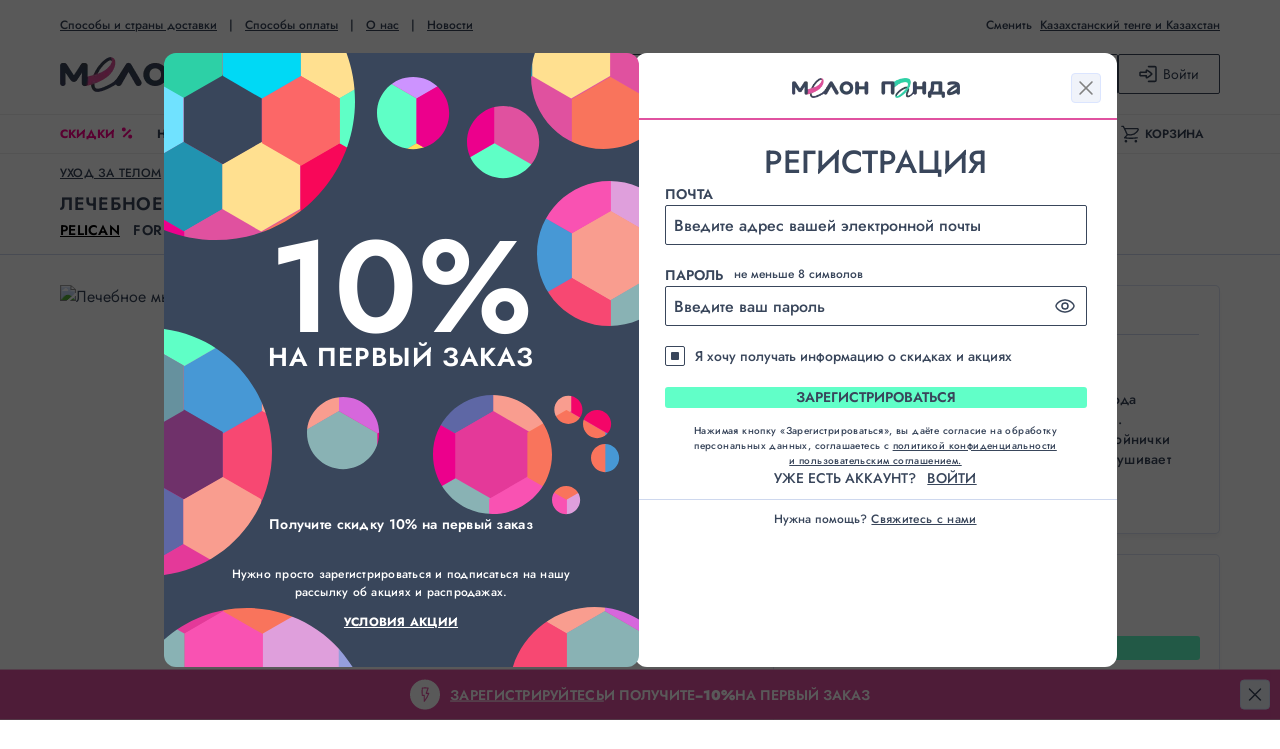

--- FILE ---
content_type: text/html; charset=utf-8
request_url: https://melonpanda.com/products/1432-for-back-medicated-soap-lechebnoe-mylo-protiv-pryshhej-na-tele?from=site
body_size: 44632
content:
<!DOCTYPE html><html><head><meta charSet="utf-8"/><title>PELICAN For Back Medicated Soap Лечебное мыло против прыщей на теле — купить в интернет-магазине в Melon Panda</title><meta name="description" content="Лечебное мыло против прыщей на теле — For Back Medicated Soap по выгодной цене в интернет-магазине Melon Panda. Подробное описание, фото, состав, отзывы покупателей. Быстрая доставка прямо из Японии."/><meta property="og:title" content="PELICAN For Back Medicated Soap Лечебное мыло против прыщей на теле — купить в интернет-магазине в Melon Panda"/><meta property="og:site_name" content="Интернет-магазин японской косметики − Melon Panda"/><meta property="og:description" content="Лечебное мыло против прыщей на теле — For Back Medicated Soap по выгодной цене в интернет-магазине Melon Panda. Подробное описание, фото, состав, отзывы покупателей. Быстрая доставка прямо из Японии."/><meta name="viewport" content="width=device-width, viewport-fit=cover"/><link rel="apple-touch-icon" sizes="180x180" href="/_next/static/media/apple-touch-icon.2d0e89b8.png"/><link rel="icon" type="image/png" sizes="32x32" href="/_next/static/media/favicon-32x32.540eec41.png"/><link rel="icon" type="image/png" sizes="16x16" href="/_next/static/media/favicon-16x16.2da0aaa7.png"/><link rel="manifest" href="/site.webmanifest"/><link rel="mask-icon" href="/_next/1e1c3df181275e475d9e503181a8ff7e.svg" color="#f16168"/><meta name="msapplication-TileColor" content="#f16168"/><meta name="theme-color" content="#ffffff"/><meta name="format-detection" content="telephone=no, address=no, email=no"/><link rel="preconnect" href="https://imgproxy.melonpanda.com/"/><link rel="canonical" href="https://melonpanda.com/products/1432-for-back-medicated-soap-lechebnoe-mylo-protiv-pryshhej-na-tele"/><script id="microdata-0" type="application/ld+json">{"@context":"https://schema.org","@type":"ProductGroup","name":"Лечебное мыло против прыщей на теле — PELICAN For Back Medicated Soap","description":"Лечебное мыло против прыщей на теле — For Back Medicated Soap по выгодной цене в интернет-магазине Melon Panda. Подробное описание, фото, состав, отзывы покупателей. Быстрая доставка прямо из Японии.","url":"https://melonpanda.com/products/1432-for-back-medicated-soap-lechebnoe-mylo-protiv-pryshhej-na-tele","brand":{"@type":"Brand","name":"PELICAN"},"productGroupID":"1432","variesBy":["https://schema.org/price","https://schema.org/model","https://schema.org/image"],"hasVariant":[{"@type":"Product","sku":"4976631894225","image":"https://imgproxy.melonpanda.com/1lHAqvHHpm1LRkn0bUu1jw06UBZjctlBLjdVXJ2BXyQ/rs:auto:1080:1080/ar:0/sm:1/scp:1/cb:1/aHR0cHM6Ly9tZWxvbnBhbmRhLmNvbS91cGxvYWRzL2ltYWdlcy81NS8xZS81NTFlNTM0MTU1ZDllMDhiNGEwN2MxMGE4YTNkY2MwNWYzNTM0Yzc0LmpwZw.jpg","name":"-","offers":[{"@type":"Offer","url":"https://melonpanda.com/products/1432-for-back-medicated-soap-lechebnoe-mylo-protiv-pryshhej-na-tele/1801","priceCurrency":"RUB","price":410,"itemCondition":"https://schema.org/NewCondition","availability":"https://schema.org/InStock"}]}],"aggregateRating":{"@type":"AggregateRating","ratingValue":4,"reviewCount":26,"bestRating":5,"worstRating":1}}</script><meta property="og:image" content="https://imgproxy.melonpanda.com/1lHAqvHHpm1LRkn0bUu1jw06UBZjctlBLjdVXJ2BXyQ/rs:auto:1080:1080/ar:0/sm:1/scp:1/cb:1/aHR0cHM6Ly9tZWxvbnBhbmRhLmNvbS91cGxvYWRzL2ltYWdlcy81NS8xZS81NTFlNTM0MTU1ZDllMDhiNGEwN2MxMGE4YTNkY2MwNWYzNTM0Yzc0LmpwZw.jpg"/><meta property="og:image:url" content="https://imgproxy.melonpanda.com/1lHAqvHHpm1LRkn0bUu1jw06UBZjctlBLjdVXJ2BXyQ/rs:auto:1080:1080/ar:0/sm:1/scp:1/cb:1/aHR0cHM6Ly9tZWxvbnBhbmRhLmNvbS91cGxvYWRzL2ltYWdlcy81NS8xZS81NTFlNTM0MTU1ZDllMDhiNGEwN2MxMGE4YTNkY2MwNWYzNTM0Yzc0LmpwZw.jpg"/><meta property="og:image:secure_url" content="https://imgproxy.melonpanda.com/1lHAqvHHpm1LRkn0bUu1jw06UBZjctlBLjdVXJ2BXyQ/rs:auto:1080:1080/ar:0/sm:1/scp:1/cb:1/aHR0cHM6Ly9tZWxvbnBhbmRhLmNvbS91cGxvYWRzL2ltYWdlcy81NS8xZS81NTFlNTM0MTU1ZDllMDhiNGEwN2MxMGE4YTNkY2MwNWYzNTM0Yzc0LmpwZw.jpg"/><meta property="og:image:type"/><meta property="og:image:width" content="1080"/><meta property="og:image:height" content="1080"/><link rel="preconnect" href="https://cdn.diginetica.net/"/><link rel="preconnect" href="https://tracking.diginetica.net/"/><link rel="preconnect" href="https://tracking-app.diginetica.net/"/><meta name="next-head-count" content="27"/><link data-next-font="" rel="preconnect" href="/" crossorigin="anonymous"/><link rel="preload" href="/_next/static/css/421982014d29bce0.css" as="style"/><link rel="stylesheet" href="/_next/static/css/421982014d29bce0.css" data-n-g=""/><link rel="preload" href="/_next/static/css/17aa16daedb6a70f.css" as="style"/><link rel="stylesheet" href="/_next/static/css/17aa16daedb6a70f.css" data-n-p=""/><noscript data-n-css=""></noscript><script defer="" nomodule="" src="/_next/static/chunks/polyfills-42372ed130431b0a.js"></script><script src="/_next/static/chunks/webpack-9ec748dec1075be0.js" defer=""></script><script src="/_next/static/chunks/framework-53c0c2903f357fe7.js" defer=""></script><script src="/_next/static/chunks/main-defde54a185a758d.js" defer=""></script><script src="/_next/static/chunks/pages/_app-0310be08bef3ca9e.js" defer=""></script><script src="/_next/static/chunks/7311-2940750be99c3ea8.js" defer=""></script><script src="/_next/static/chunks/5475-f9842e14e307f12d.js" defer=""></script><script src="/_next/static/chunks/3178-54de5ae51e804d70.js" defer=""></script><script src="/_next/static/chunks/9768-747c4d14ba489688.js" defer=""></script><script src="/_next/static/chunks/pages/products/%5Bslug%5D-60f3942042e47081.js" defer=""></script><script src="/_next/static/PIOGmapHnCoIDoFPB9w7C/_buildManifest.js" defer=""></script><script src="/_next/static/PIOGmapHnCoIDoFPB9w7C/_ssgManifest.js" defer=""></script></head><body><div id="__next"><div class="_e7840163"><header class="_43cb1142 _1cc4924d"><div class="_222325c2"></div><div class="_3207b9b4 _8c491b39"><div class="_41e764a1"><div class="_8745e6b3 _bc8a6141"><span class="_8dd1c6ba"><a class="_2d234393" href="/delivery">Способы и страны доставки</a><span class="_b4167c61" aria-hidden="true">|</span><a class="_2d234393" href="/how-to-pay">Способы оплаты</a><span class="_b4167c61" aria-hidden="true">|</span><a class="_2d234393" href="https://melonpanda.com/ru/about">О нас</a><span class="_b4167c61" aria-hidden="true">|</span><a class="_2d234393" href="https://melonpanda.com/ru/news">Новости</a></span><span class="_2b727628"><span class="_f42835be"><svg xmlns="http://www.w3.org/2000/svg" fill="currentColor" viewBox="0 0 20 20" class="_bdad11dc"><path fill-rule="evenodd" d="M6.875 7.5a3.125 3.125 0 1 1 6.25 0 3.125 3.125 0 0 1-6.25 0M10 5.625a1.875 1.875 0 1 0 0 3.75 1.875 1.875 0 0 0 0-3.75" clip-rule="evenodd"></path><path fill-rule="evenodd" d="M4.547 6.773a5.336 5.336 0 0 1 5.318-4.898h.27c2.777 0 5.09 2.13 5.318 4.898a5.75 5.75 0 0 1-1.278 4.109l-2.996 3.663a1.523 1.523 0 0 1-2.358 0l-2.996-3.663a5.75 5.75 0 0 1-1.278-4.11m5.318-3.648a4.086 4.086 0 0 0-4.072 3.75 4.5 4.5 0 0 0 1 3.216l2.995 3.663c.11.134.314.134.423 0l2.996-3.663a4.5 4.5 0 0 0 1-3.216 4.086 4.086 0 0 0-4.072-3.75z" clip-rule="evenodd"></path><path d="M6.392 13.613a.625.625 0 0 0-1.118-.56l-1.667 3.334a.625.625 0 0 0 .56.905h11.666a.625.625 0 0 0 .56-.905l-1.668-3.333a.625.625 0 1 0-1.117.559l1.214 2.429H5.178z"></path></svg><span class="_e9a84f50">Сменить</span><button type="button" class="_fc9cdec3" id="currency-picker">Евро и Германия</button></span><button type="button" class="_dc5c74d0"><svg xmlns="http://www.w3.org/2000/svg" width="26" height="12" viewBox="0 0 26 12"><rect width="26" height="2" rx="1"></rect><rect width="26" height="2" y="5" rx="1"></rect><rect width="26" height="2" y="10" rx="1"></rect></svg></button></span></div><div class="_683cb4c7"><a class="_061b1bf6" href="/"><picture class="_fd62e2b2 _352459ea"><source srcSet="/_next/static/media/logo@2x.40be8390.avif 2x, /_next/static/media/logo.12774d6c.avif" media="(min-width: 900px)" type="image/avif" width="294" height="35"/><source srcSet="/_next/static/media/logo@2x.816e4359.webp 2x, /_next/static/media/logo.c4919aac.webp" media="(min-width: 900px)" type="image/webp" width="294" height="35"/><source srcSet="/_next/static/media/logo@2x.081db131.png 2x, /_next/static/media/logo.1580dc72.png" media="(min-width: 900px)" type="image/png" width="294" height="35"/><span class="_5556d82b"></span><img alt="Мелон Панда" class="_3a5d75f2"/></picture></a><div class="_58f03166"><form class="_7ef1a74d"><input name="query" type="search" inputMode="search" placeholder="Поиск: введите название товара, категории, бренд" required="" class="_5f63d428" id="desktop-search-input" value=""/><hr class="_79ba9060"/><button type="submit" class="_4afc87b3"><svg xmlns="http://www.w3.org/2000/svg" width="18" height="17" fill="currentColor" viewBox="0 0 18 17" class="_6ab33e88"><path d="M15.16 2.02A6.63 6.63 0 0 0 10.3 0C8.4 0 6.78.67 5.44 2.02a6.63 6.63 0 0 0-2.02 4.86c0 1.6.5 3.05 1.52 4.33L.41 15.74a.64.64 0 0 0-.23.52c0 .2.07.38.21.52.15.15.32.22.53.22s.38-.08.51-.23l4.54-4.53a6.8 6.8 0 0 0 4.33 1.52c1.9 0 3.52-.67 4.86-2.02a6.63 6.63 0 0 0 2.02-4.86c0-1.9-.67-3.52-2.02-4.86m-.76 9a5.58 5.58 0 0 1-4.1 1.68A5.6 5.6 0 0 1 6.18 11a5.6 5.6 0 0 1-1.7-4.12c0-1.61.57-2.98 1.7-4.12a5.6 5.6 0 0 1 4.12-1.7c1.6 0 2.98.57 4.12 1.7a5.6 5.6 0 0 1 1.7 4.12c0 1.6-.57 2.99-1.72 4.13Z"></path></svg><span class="_83378e01">Найти</span></button></form></div><div class="_1616c1b0 _e19c6a54"><button type="button" class="_41c33f9f"><svg xmlns="http://www.w3.org/2000/svg" fill="currentColor" viewBox="0 0 18 18" class="_73fa9a06"><path fill-rule="evenodd" d="M4.902 2.438c-.44 0-.85.219-1.093.584L1.118 7.06a.83.83 0 0 0-.052.83A24.7 24.7 0 0 0 7.087 15.6L8.4 16.727a.92.92 0 0 0 1.2 0l1.313-1.126a24.7 24.7 0 0 0 6.021-7.712.83.83 0 0 0-.051-.83L14.19 3.023a1.31 1.31 0 0 0-1.092-.584zm-.156 1.208a.19.19 0 0 1 .156-.083h1.754L5.22 7.01q-.05.12-.075.244a52 52 0 0 1-1.582-.142l-1.054-.11zM2.459 8.127a23.6 23.6 0 0 0 5.246 6.521l-2.344-6.25q-.96-.066-1.916-.167zm4.13.34L9 14.899l2.412-6.43a53 53 0 0 1-4.823 0m6.05-.07-2.344 6.251a23.6 23.6 0 0 0 5.246-6.52l-.986.103q-.956.1-1.916.167m2.853-1.396-1.055.111q-.79.084-1.582.142a1.3 1.3 0 0 0-.075-.244l-1.436-3.447h1.755c.063 0 .121.03.156.083zm-3.798.327a52 52 0 0 1-5.388 0l1.57-3.766h2.25z" clip-rule="evenodd"></path></svg><span class="_9f378b28"> <!-- -->Избранное</span></button><hr class="_f505f9cd"/><button type="button" class="_1d73f303"><svg xmlns="http://www.w3.org/2000/svg" fill="currentColor" viewBox="0 0 21 21" class="_6ef5964a"><path d="M14.656 9.625a.656.656 0 0 1-.656.656H7A.656.656 0 0 1 7 8.97h7c.362 0 .656.294.656.656"></path><path fill-rule="evenodd" d="m3.837 7.128 1.04-2.841a2.06 2.06 0 0 1 1.654-1.335 28.8 28.8 0 0 1 7.938 0 2.06 2.06 0 0 1 1.653 1.335l1.04 2.842c.195.303.33.65.385 1.024l.09.593c.35 2.327.317 4.694-.097 7.01a2.33 2.33 0 0 1-2.065 1.91l-1.076.107a39.5 39.5 0 0 1-7.798 0l-1.077-.107a2.33 2.33 0 0 1-2.064-1.91 21.6 21.6 0 0 1-.097-7.01l.09-.593c.056-.374.19-.721.384-1.025m2.875-2.876c2.513-.35 5.063-.35 7.576 0a.75.75 0 0 1 .602.486l.443 1.21-.12-.015-.856-.085a39 39 0 0 0-7.714 0l-.856.085-.12.015.443-1.21a.75.75 0 0 1 .602-.486M4.975 7.788l.016.006.02-.055a1.3 1.3 0 0 1 .905-.5l.856-.085a37.7 37.7 0 0 1 7.455 0l.856.085c.367.037.69.224.905.5l.02.055.017-.006c.115.163.193.353.225.56l.089.593a20.3 20.3 0 0 1-.091 6.584c-.08.449-.449.79-.902.835l-1.077.107a38 38 0 0 1-7.538 0l-1.077-.107a1.02 1.02 0 0 1-.902-.835 20.3 20.3 0 0 1-.091-6.584l.09-.593c.03-.207.11-.397.224-.56" clip-rule="evenodd"></path></svg><span class="_c285311c">Мои заказы</span></button></div><button type="button" class="_5b6eee7e _e22585fc"><svg xmlns="http://www.w3.org/2000/svg" width="17" height="16" fill="none" viewBox="0 0 17 16" class="_4167c20c"><path fill="currentColor" d="M9 14.25a.75.75 0 0 0 0 1.5h6A1.75 1.75 0 0 0 16.75 14V2A1.75 1.75 0 0 0 15 .25H9a.75.75 0 0 0 0 1.5h6a.25.25 0 0 1 .25.25v12a.25.25 0 0 1-.25.25z"></path><path fill="currentColor" fill-rule="evenodd" d="M.25 9.115c0 .69.56 1.25 1.25 1.25h4.613l.02.22.054.556a1.227 1.227 0 0 0 1.752.988c1.634-.783 3.212-1.958 4.466-3.267a1.253 1.253 0 0 0 0-1.734l-.1-.103A15 15 0 0 0 7.94 3.86a1.227 1.227 0 0 0-1.752.988l-.054.555-.02.22H1.5c-.69 0-1.25.56-1.25 1.25zm7.303.416a.75.75 0 0 0-.745-.666H1.75v-1.74h5.058a.75.75 0 0 0 .749-.704q.026-.436.069-.871l.016-.162a13.6 13.6 0 0 1 3.516 2.607 13.6 13.6 0 0 1-3.516 2.607l-.016-.162a25 25 0 0 1-.073-.91" clip-rule="evenodd"></path></svg><span class="_746cf676">Войти</span></button></div></div></div><div class="_858db6c4 _d1fda745"><div class="_3207b9b4"><div class="_41e764a1 _32a7f7c0"><nav aria-label="Main" data-orientation="horizontal" dir="ltr" class="_508bdc85"><div style="position:relative"><div class="_04be97f8" data-orientation="horizontal" dir="ltr"><ul class="_927fe4cf"><li class="_a924a3aa"><a class="_1b9212c8" href="/catalog/tag/sales" data-radix-collection-item="">Скидки<span class="_cd360353">%</span><svg xmlns="http://www.w3.org/2000/svg" stroke="currentColor" viewBox="0 0 12 12" class="_6cff52cd"><g transform="translate(.5 .429)"><circle cx="2.317" cy="1.99" r="1" stroke-width="1.98"></circle><circle cx="8.684" cy="9.153" r="1" stroke-width="1.98"></circle><path stroke-width="2" d="M8.993 2.299 1.83 9.462"></path></g></svg></a></li><li class="_e691483c"><a class="_5897a6d8" href="/catalog/tag/new" data-radix-collection-item="">Новинки</a></li><li class="_1af785b1"><button class="_bc9ffd7d _04e449c4 _aa06238a _141eb553 _bbe7ceb9 _0889e107" type="button" id="header-bottom-search-button"><span class=""><span class="_ef8615d8">П<span class="_3195bde2">о</span>иск<div class="_b365560e"><svg xmlns="http://www.w3.org/2000/svg" width="14" height="17" fill="none" viewBox="0 0 14 17" class="_85efe11c"><path fill="#000" fill-rule="evenodd" d="M8.627 11.306a5.626 5.626 0 1 1 1.024-.717l3.485 4.977a.623.623 0 0 1-.377.969.62.62 0 0 1-.647-.252zm-6.279-2.43a4.375 4.375 0 1 1 6.098 1.072l-.004.003-.005.003a4.375 4.375 0 0 1-6.089-1.078" clip-rule="evenodd" style="fill:#000;fill-opacity:1"></path></svg></div></span></span></button></li><li class="_d36242f1"><button class="_173e4501 _04e449c4 _bab6f43f _3a15785b _599f05ca _0889e107" type="button"><svg xmlns="http://www.w3.org/2000/svg" fill="currentColor" viewBox="0 0 60 60" class="_8f955430"><path fill-rule="evenodd" d="M11.887 30c0-10.01 8.114-18.125 18.125-18.125S48.137 19.99 48.137 30q0 .126.016.248a2 2 0 0 0-.01.24c.016.636-.066 1.623-.275 2.567-.227 1.028-.524 1.618-.698 1.8a4.125 4.125 0 0 1-5.831.141c-.518-.494-.667-1.218-.707-2.9L40.343 20.1a1.875 1.875 0 1 0-3.749.09l.042 1.732a10.4 10.4 0 0 0-6.624-2.369c-5.77 0-10.447 4.677-10.447 10.447s4.677 10.446 10.447 10.446c3.186 0 6.038-1.426 7.955-3.675.214.327.473.643.785.94a7.875 7.875 0 0 0 11.133-.268c.925-.97 1.392-2.437 1.645-3.577.27-1.224.386-2.515.362-3.469a2 2 0 0 0-.015-.203 2 2 0 0 0 .01-.194c0-12.081-9.794-21.875-21.875-21.875C17.93 8.125 8.137 17.919 8.137 30s9.793 21.875 21.875 21.875a21.8 21.8 0 0 0 13.534-4.688 1.875 1.875 0 0 0-2.322-2.945 18.04 18.04 0 0 1-11.212 3.883c-10.01 0-18.125-8.115-18.125-18.125m18.125-6.697a6.696 6.696 0 1 0 0 13.393 6.696 6.696 0 0 0 0-13.393" clip-rule="evenodd"></path></svg><span class="">Регистрация</span></button></li><li class="_c7c1b3ba"><a href="/catalog/uxod-za-kozhej" id="radix-:R37m:-trigger-uxod-za-kozhej" data-state="closed" aria-expanded="false" aria-controls="radix-:R37m:-content-uxod-za-kozhej" class="_249747b4" data-radix-collection-item="">Уход за кожей</a></li><li class="_c7c1b3ba"><a href="/catalog/massazhery-i-apparaty" id="radix-:R37m:-trigger-massazhery-i-apparaty" data-state="closed" aria-expanded="false" aria-controls="radix-:R37m:-content-massazhery-i-apparaty" class="_249747b4" data-radix-collection-item="">Массажеры и аппараты</a></li><li class="_c7c1b3ba"><a href="/catalog/makiyazh" id="radix-:R37m:-trigger-makiyazh" data-state="closed" aria-expanded="false" aria-controls="radix-:R37m:-content-makiyazh" class="_249747b4" data-radix-collection-item="">Макияж</a></li><li class="_c7c1b3ba"><a href="/catalog/uxod-za-telom" id="radix-:R37m:-trigger-uxod-za-telom" data-state="closed" aria-expanded="false" aria-controls="radix-:R37m:-content-uxod-za-telom" class="_249747b4" data-radix-collection-item="">Уход за телом</a></li><li class="_c7c1b3ba"><a href="/catalog/uxod-za-volosami" id="radix-:R37m:-trigger-uxod-za-volosami" data-state="closed" aria-expanded="false" aria-controls="radix-:R37m:-content-uxod-za-volosami" class="_249747b4" data-radix-collection-item="">Уход за волосами</a></li><li class="_c7c1b3ba"><a href="/catalog/yaponskie-produkty" id="radix-:R37m:-trigger-yaponskie-produkty" data-state="closed" aria-expanded="false" aria-controls="radix-:R37m:-content-yaponskie-produkty" class="_249747b4" data-radix-collection-item="">Японские продукты</a></li><li class="_9374d809"><a class="_de6e10a7" href="/catalog/brands" data-radix-collection-item="">Бренды</a></li></ul></div></div><a class="_3039a4fd" data-state="closed" href="/cart"><svg xmlns="http://www.w3.org/2000/svg" width="20" height="20" fill="none" viewBox="0 0 20 20" class="_dbb407d9"><path fill="currentColor" fill-rule="evenodd" d="M18.148 3.25H4.335l-1.18-2.115A.75.75 0 0 0 2.5.75H1a.75.75 0 0 0 0 1.5h1.06l1.164 2.088L5.91 10.28l.003.006.237.523-2.697 2.877a.75.75 0 0 0 .462 1.258l2.458.281c3.075.351 6.18.351 9.254 0l2.458-.28a.75.75 0 0 0-.17-1.491l-2.458.28a39.3 39.3 0 0 1-8.914 0l-.975-.11 1.98-2.112a1 1 0 0 0 .053-.064l.752.098c1.055.138 2.122.165 3.182.08a9.3 9.3 0 0 0 6.366-3.268l.579-.685a1 1 0 0 0 .053-.072l1.078-1.642c.764-1.164-.071-2.71-1.463-2.71M7.656 9.944a.49.49 0 0 1-.377-.278l-.002-.003-2.22-4.913h13.09a.25.25 0 0 1 .21.387l-1.053 1.604-.549.65a7.8 7.8 0 0 1-5.338 2.741c-.957.076-1.919.052-2.87-.072z" clip-rule="evenodd"></path><path fill="currentColor" d="M5.5 16.5a1.5 1.5 0 1 0 0 3 1.5 1.5 0 0 0 0-3M15 18a1.5 1.5 0 1 1 3 0 1.5 1.5 0 0 1-3 0"></path></svg><span class="_99ec08a1">Корзина</span></a><div class="_5a241909 _7c0c3314" hidden="" style="--visible-header-height:0px"></div></nav></div></div></div></header><main class="_06eb924f"><div class="_3207b9b4 _3a40b394"><div class="_41e764a1 _3a97e4dd"><div itemType="https://schema.org/Product" itemscope=""><meta itemProp="name" content="Лечебное мыло против прыщей на теле — PELICAN For Back Medicated Soap"/><link itemProp="image" href="https://imgproxy.melonpanda.com/1lHAqvHHpm1LRkn0bUu1jw06UBZjctlBLjdVXJ2BXyQ/rs:auto:1080:1080/ar:0/sm:1/scp:1/cb:1/aHR0cHM6Ly9tZWxvbnBhbmRhLmNvbS91cGxvYWRzL2ltYWdlcy81NS8xZS81NTFlNTM0MTU1ZDllMDhiNGEwN2MxMGE4YTNkY2MwNWYzNTM0Yzc0LmpwZw.jpg"/><link itemProp="image" href="https://imgproxy.melonpanda.com/Ucc2t-O3iWqtWxgEE29dgbGpQBFvNW_XkbWRKDd2xjQ/rs:auto:2160:2160/ar:0/sm:1/scp:1/cb:1/aHR0cHM6Ly9tZWxvbnBhbmRhLmNvbS91cGxvYWRzL2ltYWdlcy81NS8xZS81NTFlNTM0MTU1ZDllMDhiNGEwN2MxMGE4YTNkY2MwNWYzNTM0Yzc0LmpwZw.jpg"/><meta itemProp="description" content="Лечебное мыло против прыщей на теле — For Back Medicated Soap по выгодной цене в интернет-магазине Melon Panda. Подробное описание, фото, состав, отзывы покупателей. Быстрая доставка прямо из Японии."/><div itemProp="brand" itemType="https://schema.org/Brand" itemscope=""><meta itemProp="name" content="PELICAN"/></div><div itemProp="offers" itemscope="" itemType="https://schema.org/Offer"><link itemProp="availability" href="https://schema.org/InStock"/><meta itemProp="priceCurrency" content="rub"/><meta itemProp="price" content="410"/><link itemProp="url" href="https://melonpanda.com/products/1432-for-back-medicated-soap-lechebnoe-mylo-protiv-pryshhej-na-tele/1801"/></div><div itemProp="aggregateRating" itemType="https://schema.org/AggregateRating" itemscope=""><meta itemProp="ratingValue" content="4"/><meta itemProp="bestRating" content="5"/><meta itemProp="worstRating" content="1"/><meta itemProp="reviewCount" content="26"/></div></div><header class="_3b3ccbc5"><div class="_53b3fffb"><div class="_b2499cd1"><div class="_f16c5fbe"><div class="_a939f2e8"><ol itemscope="" class="_e57bd2c3" itemType="https://schema.org/BreadcrumbList"><li itemscope="" itemProp="itemListElement" class="_d6593552" itemType="https://schema.org/ListItem"><a class="_85476274" itemProp="item" href="/catalog/uxod-za-telom"><span itemProp="name">Уход за телом</span></a><meta itemProp="position" content="1"/></li><li itemscope="" itemProp="itemListElement" class="_d6593552" itemType="https://schema.org/ListItem"><a class="_85476274" itemProp="item" href="/catalog/uxod-za-telom/dlya-shei-i-dekolte"><span itemProp="name">Для шеи и декольте</span></a><meta itemProp="position" content="2"/></li></ol></div></div></div></div><div class="_dcca7267"><h1 class="_8034a955"><span class="_08ecc90b">Лечебное мыло против прыщей на теле<!-- --> </span><a class="_41bf83d3 _04e449c4 _aa06238a _141eb553 _bbe7ceb9" href="/pelican"><span class="">PELICAN</span></a><span class="_b5ec8dc7"> <!-- -->For Back Medicated Soap</span></h1><div class="_f652eca1"><a class="_e5bfb540 _04e449c4 _aa06238a _141eb553 _bbe7ceb9" href="/pelican"><span class="">Все товары PELICAN</span></a></div></div><div class="_3cf4fcc9 _f37f7ab2"><div class="_a975a8e9 _a45b3563"><svg xmlns="http://www.w3.org/2000/svg" width="14" height="14" viewBox="0 0 14 14" class="_24c63178 _67def9a4 _d9a389dd _a45b3563"><path d="m7 .426 1.414 4.435.056.174h4.77L9.523 7.787l-.143.107.053.17 1.418 4.445-3.704-2.742L7 9.657l-.149.11-3.703 2.742 1.417-4.445.054-.17-.143-.107L.76 5.035h4.77l.056-.174z"></path></svg><svg xmlns="http://www.w3.org/2000/svg" width="14" height="14" viewBox="0 0 14 14" class="_24c63178 _67def9a4 _d9a389dd _a45b3563"><path d="m7 .426 1.414 4.435.056.174h4.77L9.523 7.787l-.143.107.053.17 1.418 4.445-3.704-2.742L7 9.657l-.149.11-3.703 2.742 1.417-4.445.054-.17-.143-.107L.76 5.035h4.77l.056-.174z"></path></svg><svg xmlns="http://www.w3.org/2000/svg" width="14" height="14" viewBox="0 0 14 14" class="_24c63178 _67def9a4 _d9a389dd _a45b3563"><path d="m7 .426 1.414 4.435.056.174h4.77L9.523 7.787l-.143.107.053.17 1.418 4.445-3.704-2.742L7 9.657l-.149.11-3.703 2.742 1.417-4.445.054-.17-.143-.107L.76 5.035h4.77l.056-.174z"></path></svg><svg xmlns="http://www.w3.org/2000/svg" width="14" height="14" viewBox="0 0 14 14" class="_24c63178 _67def9a4 _d9a389dd _a45b3563"><path d="m7 .426 1.414 4.435.056.174h4.77L9.523 7.787l-.143.107.053.17 1.418 4.445-3.704-2.742L7 9.657l-.149.11-3.703 2.742 1.417-4.445.054-.17-.143-.107L.76 5.035h4.77l.056-.174z"></path></svg><svg xmlns="http://www.w3.org/2000/svg" width="14" height="14" viewBox="0 0 14 14" class="_24c63178 _d9a389dd _a45b3563"><path d="m7 .426 1.414 4.435.056.174h4.77L9.523 7.787l-.143.107.053.17 1.418 4.445-3.704-2.742L7 9.657l-.149.11-3.703 2.742 1.417-4.445.054-.17-.143-.107L.76 5.035h4.77l.056-.174z"></path></svg></div><button class="_981a2d8b _04e449c4 _aa06238a _141eb553 _bbe7ceb9" type="button"><span class="">Отзывы — 26</span></button><span class="_981a2d8b">Вопросов нет</span></div></header></div></div><div class="_3207b9b4"><div class="_41e764a1 _3f09e468"><div class="_efd9b6ed"><div class="_b56b5e3b"><div class="_36711c72 _5c174651"><div class="_fcd781f4"><button type="button" class="_b523d8c7"></button><picture class="_84cc3441 _e50451c4 _5f199f97"><img class="_14c21398" src="https://imgproxy.melonpanda.com/xjZRjnf7VZm4oj-n_cHRc_ecqvzpn05Ky1oMdaq1VF0/rs:auto:70:70/ar:0/sm:1/scp:1/cb:1/aHR0cHM6Ly9tZWxvbnBhbmRhLmNvbS91cGxvYWRzL2ltYWdlcy81NS8xZS81NTFlNTM0MTU1ZDllMDhiNGEwN2MxMGE4YTNkY2MwNWYzNTM0Yzc0LmpwZw.jpg" alt="Лечебное мыло против прыщей на теле от PELICAN фото №1" loading="lazy" width="70" height="70"/></picture></div><div class="_053d5bcd"><div class="_dfe4083f _3dc35bf9"><div class="_3cf4fcc9 _9de6b837"><div class="_a975a8e9 _a45b3563"><svg xmlns="http://www.w3.org/2000/svg" width="14" height="14" viewBox="0 0 14 14" class="_24c63178 _67def9a4 _d9a389dd _a45b3563"><path d="m7 .426 1.414 4.435.056.174h4.77L9.523 7.787l-.143.107.053.17 1.418 4.445-3.704-2.742L7 9.657l-.149.11-3.703 2.742 1.417-4.445.054-.17-.143-.107L.76 5.035h4.77l.056-.174z"></path></svg><svg xmlns="http://www.w3.org/2000/svg" width="14" height="14" viewBox="0 0 14 14" class="_24c63178 _67def9a4 _d9a389dd _a45b3563"><path d="m7 .426 1.414 4.435.056.174h4.77L9.523 7.787l-.143.107.053.17 1.418 4.445-3.704-2.742L7 9.657l-.149.11-3.703 2.742 1.417-4.445.054-.17-.143-.107L.76 5.035h4.77l.056-.174z"></path></svg><svg xmlns="http://www.w3.org/2000/svg" width="14" height="14" viewBox="0 0 14 14" class="_24c63178 _67def9a4 _d9a389dd _a45b3563"><path d="m7 .426 1.414 4.435.056.174h4.77L9.523 7.787l-.143.107.053.17 1.418 4.445-3.704-2.742L7 9.657l-.149.11-3.703 2.742 1.417-4.445.054-.17-.143-.107L.76 5.035h4.77l.056-.174z"></path></svg><svg xmlns="http://www.w3.org/2000/svg" width="14" height="14" viewBox="0 0 14 14" class="_24c63178 _67def9a4 _d9a389dd _a45b3563"><path d="m7 .426 1.414 4.435.056.174h4.77L9.523 7.787l-.143.107.053.17 1.418 4.445-3.704-2.742L7 9.657l-.149.11-3.703 2.742 1.417-4.445.054-.17-.143-.107L.76 5.035h4.77l.056-.174z"></path></svg><svg xmlns="http://www.w3.org/2000/svg" width="14" height="14" viewBox="0 0 14 14" class="_24c63178 _d9a389dd _a45b3563"><path d="m7 .426 1.414 4.435.056.174h4.77L9.523 7.787l-.143.107.053.17 1.418 4.445-3.704-2.742L7 9.657l-.149.11-3.703 2.742 1.417-4.445.054-.17-.143-.107L.76 5.035h4.77l.056-.174z"></path></svg></div><button class="_981a2d8b _04e449c4 _aa06238a _141eb553 _bbe7ceb9" type="button"><span class="">Отзывы — 26</span></button><span class="_981a2d8b">Вопросов нет</span></div><div class="_9ec31cee _f298dd70"><dl class="_4bef0163"><div class="_7e069785"><dt class="_9b9b846e">Объём, г.<!-- -->: </dt><dd class="_e8a2940c">135 г</dd></div></dl></div><p class="_c81f3ef3 _8b806e84">Это мыло — хит в Японии среди средств для ухода за проблемной кожей на спине, плечах и груди. Эффективно устраняет угревую сыпь, мелкие гнойнички и упорные красные прыщи, успокаивает и подсушивает жирную кожу.</p><button type="button" class="_0d5b8c7b">Перейти к полному описанию</button></div><div class="_0c2ed13d"><div class="_447b88a9"><div class="_61172b8e"><div class="_d0a417e4"><div class="_52d12c8d"><picture class="_84cc3441 _e50451c4 _3e90b560"><img class="" src="https://imgproxy.melonpanda.com/xjZRjnf7VZm4oj-n_cHRc_ecqvzpn05Ky1oMdaq1VF0/rs:auto:70:70/ar:0/sm:1/scp:1/cb:1/aHR0cHM6Ly9tZWxvbnBhbmRhLmNvbS91cGxvYWRzL2ltYWdlcy81NS8xZS81NTFlNTM0MTU1ZDllMDhiNGEwN2MxMGE4YTNkY2MwNWYzNTM0Yzc0LmpwZw.jpg" loading="lazy" width="70" height="70"/></picture><div class="_c18f5fe2">PELICAN Лечебное мыло против прыщей на теле — For Back Medicated Soap</div></div></div><div class="_1dfc3439"><div class="_5a5a8f48"><div class="_36bec3f7"><span class="_abe791a9">€ 3,99</span></div></div><div class="_a9e94d27"><button class="_949a8ed8 _5ae3b881 _04e449c4 _bab6f43f _5c464933 _31102ef1 _7dc02b2e" type="button"><span class=""><span class="_a5a8bdca">Добавить в корзину</span><span class="_0f84b9fa">Добавить в корзину — € 3,99</span></span></button><button class="_f7a6d756 _952a8771 _4d9a5220 _04e449c4 _bab6f43f _141eb553 _599f05ca _0889e107" type="button"><svg xmlns="http://www.w3.org/2000/svg" fill="none" viewBox="0 0 25 25" class="_8f955430 _df0ad625 _c5c3499f"><path fill="currentColor" fill-rule="evenodd" d="M8.75 5.469c-2.897 0-5.365 2.166-5.365 4.979 0 1.927.822 3.621 1.96 5.054 1.137 1.43 2.624 2.643 4.047 3.63.544.376 1.094.723 1.597.98.473.24 1.016.46 1.51.46.495 0 1.039-.22 1.511-.46a14 14 0 0 0 1.598-.98c1.423-.987 2.91-2.2 4.046-3.63 1.139-1.433 1.96-3.127 1.96-5.054 0-2.813-2.467-4.98-5.364-4.98-1.493 0-2.807.7-3.75 1.607-.943-.906-2.257-1.606-3.75-1.606m-3.802 4.979c0-1.824 1.636-3.417 3.802-3.417 1.244 0 2.405.743 3.13 1.687a.78.78 0 0 0 1.24 0c.724-.944 1.886-1.687 3.13-1.687 2.166 0 3.802 1.593 3.802 3.417 0 1.462-.62 2.823-1.621 4.081-1.002 1.261-2.35 2.374-3.713 3.318-.516.357-1.001.66-1.416.872-.447.227-.705.291-.802.291s-.356-.064-.802-.29c-.415-.212-.9-.516-1.416-.873-1.362-.944-2.711-2.057-3.713-3.318-1-1.258-1.621-2.62-1.621-4.081Z" clip-rule="evenodd"></path></svg><span class="_cf305244 _3358bc34">В избранное</span></button><button class="_f7a6d756 _10ad1ede _04e449c4 _bab6f43f _141eb553 _599f05ca _0889e107" type="button"><svg xmlns="http://www.w3.org/2000/svg" fill="currentColor" viewBox="0 0 24 24" class="_8f955430 _df0ad625"><path fill-rule="evenodd" d="M8.25 12a3.75 3.75 0 1 1 7.5 0 3.75 3.75 0 0 1-7.5 0M12 9.75a2.25 2.25 0 1 0 0 4.5 2.25 2.25 0 0 0 0-4.5" clip-rule="evenodd"></path><path fill-rule="evenodd" d="M4.323 10.646c-.419.604-.573 1.077-.573 1.354s.154.75.573 1.354c.406.583 1.008 1.216 1.77 1.801C7.62 16.327 9.713 17.25 12 17.25s4.38-.923 5.907-2.095c.762-.585 1.364-1.218 1.77-1.801.419-.604.573-1.077.573-1.354s-.154-.75-.573-1.354c-.406-.583-1.008-1.216-1.77-1.801C16.38 7.673 14.287 6.75 12 6.75s-4.38.923-5.907 2.095c-.762.585-1.364 1.218-1.77 1.801m.856-2.991C6.91 6.327 9.316 5.25 12 5.25s5.09 1.077 6.82 2.405c.867.665 1.583 1.407 2.089 2.136.492.709.841 1.486.841 2.209s-.35 1.5-.841 2.209c-.506.729-1.222 1.47-2.088 2.136-1.73 1.328-4.137 2.405-6.821 2.405s-5.09-1.077-6.82-2.405c-.867-.665-1.583-1.407-2.089-2.136C2.6 13.5 2.25 12.723 2.25 12s.35-1.5.841-2.209c.506-.729 1.222-1.47 2.088-2.136" clip-rule="evenodd"></path></svg><span class="_cf305244">Следить за снижением цены</span></button></div></div><div class="_2df98236"></div><div class="_47acc342"><ul class="_6b5b6db2"><li>Как оплатить — Мы принимаем российские и международные банковские карты, СБП</li><li>Доставим примерно — 5 — 8 февраля</li><li>Доставка — EMS</li><li>Страна доставки — Германия</li><li class="_26e6d52b"><button type="button" class="_ea3bf24c" id="currency-picker"><span class="_59930d2a"><span class="_f2fcb4c8">Выбрать другую страну</span> | <span class="_f2fcb4c8">Изменить валюту сайта</span></span><span class="_9895988a">Выбрать другую страну</span></button></li></ul><dl class="_593da340"><div class="_eecd160d"><dt class="_4c92e997">Доставка в Германия</dt><dd class="_e73f3d04">EMS, примерно 5 — 8 февраля<button type="button" class="_ea3bf24c" id="currency-picker"><span class="_59930d2a"><span class="_f2fcb4c8">Выбрать другую страну</span> | <span class="_f2fcb4c8">Изменить валюту сайта</span></span><span class="_9895988a">Выбрать другую страну</span></button></dd></div><div class="_eecd160d"><dt class="_4c92e997">Оплата</dt><dd class="_e73f3d04">Мы принимаем российские и международные банковские карты, СБП</dd></div></dl></div></div><div class="_bfdb6ce0 _88331e82"><div class="_b80fe762"><p>Сомневаетесь в выборе?</p><p>Спросите у постоянных клиентов в нашем чате!</p></div><a class="_036fc188 _04e449c4 _aa06238a _5c464933 _bbe7ceb9 _0889e107" target="_blank" href="https://t.me/melonpandatalk"><svg xmlns="http://www.w3.org/2000/svg" fill="currentColor" viewBox="0 0 20 20" class="_8f955430 _fe2f549c"><g fill-rule="evenodd" clip-path="url(#a)" clip-rule="evenodd"><path d="M0 0v20h20V0zm16.915 4.425-2.35 11.303a.376.376 0 0 1-.589.228l-3.208-2.33a.53.53 0 0 0-.646.019l-1.779 1.45a.376.376 0 0 1-.596-.18l-1.235-3.971-3.19-1.191a.376.376 0 0 1-.004-.704L16.41 4a.376.376 0 0 1 .504.426Z"></path><path d="m13.783 6.47-6.235 3.84a.63.63 0 0 0-.274.706l.674 2.369c.048.168.291.15.315-.023l.175-1.299c.033-.245.15-.47.33-.638l5.146-4.784c.097-.089-.019-.24-.13-.172Z"></path></g><clipPath id="a"><rect width="20" height="20" rx="5"></rect></clipPath></svg><span class="_902ff433">MELONPANDA кружок в telegram</span></a></div></div></div></div><div class="_4ac33671"><div class="_4bdc0631"><span class="_0fd3d9be">Лечебное мыло против прыщей на теле</span><div class="_ee9257b5"><a class="_72856bac _04e449c4 _aa06238a _141eb553 _bbe7ceb9" href="/pelican"><span class="_12bd57ac">PELICAN</span></a><span class="_b6a1596f">For Back Medicated Soap</span></div></div><div class="_b1bf7b9d"><span class="_334ba564">€ 3,99</span></div><div class="_d1f0877e"><button class="_f7a6d756 _7549204c _04e449c4 _bab6f43f _141eb553 _599f05ca _0889e107" type="button"><svg xmlns="http://www.w3.org/2000/svg" fill="currentColor" viewBox="0 0 24 24" class="_8f955430 _df0ad625"><path fill-rule="evenodd" d="M8.25 12a3.75 3.75 0 1 1 7.5 0 3.75 3.75 0 0 1-7.5 0M12 9.75a2.25 2.25 0 1 0 0 4.5 2.25 2.25 0 0 0 0-4.5" clip-rule="evenodd"></path><path fill-rule="evenodd" d="M4.323 10.646c-.419.604-.573 1.077-.573 1.354s.154.75.573 1.354c.406.583 1.008 1.216 1.77 1.801C7.62 16.327 9.713 17.25 12 17.25s4.38-.923 5.907-2.095c.762-.585 1.364-1.218 1.77-1.801.419-.604.573-1.077.573-1.354s-.154-.75-.573-1.354c-.406-.583-1.008-1.216-1.77-1.801C16.38 7.673 14.287 6.75 12 6.75s-4.38.923-5.907 2.095c-.762.585-1.364 1.218-1.77 1.801m.856-2.991C6.91 6.327 9.316 5.25 12 5.25s5.09 1.077 6.82 2.405c.867.665 1.583 1.407 2.089 2.136.492.709.841 1.486.841 2.209s-.35 1.5-.841 2.209c-.506.729-1.222 1.47-2.088 2.136-1.73 1.328-4.137 2.405-6.821 2.405s-5.09-1.077-6.82-2.405c-.867-.665-1.583-1.407-2.089-2.136C2.6 13.5 2.25 12.723 2.25 12s.35-1.5.841-2.209c.506-.729 1.222-1.47 2.088-2.136" clip-rule="evenodd"></path></svg><span class="_cf305244">Следить за снижением цены</span></button></div><div class="_4a499642"><div class="_9ec31cee"><dl class="_4bef0163"><div class="_7e069785"><dt class="_9b9b846e">Объём, г.<!-- -->: </dt><dd class="_e8a2940c">135 г</dd></div></dl></div><p class="_c81f3ef3">Это мыло — хит в Японии среди средств для ухода за проблемной кожей на спине, плечах и груди. Эффективно устраняет угревую сыпь, мелкие гнойнички и упорные красные прыщи, успокаивает и подсушивает жирную кожу.</p><button type="button" class="_0d5b8c7b">Перейти к полному описанию</button></div><ul class="_6b5b6db2 _e45760f9"><li>Как оплатить — Мы принимаем российские и международные банковские карты, СБП</li><li>Доставим примерно — 5 — 8 февраля</li><li>Доставка — EMS</li><li>Страна доставки — Германия</li><li class="_26e6d52b"><button type="button" class="_ea3bf24c" id="currency-picker"><span class="_59930d2a"><span class="_f2fcb4c8">Выбрать другую страну</span> | <span class="_f2fcb4c8">Изменить валюту сайта</span></span><span class="_9895988a">Выбрать другую страну</span></button></li></ul><dl class="_593da340 _e45760f9"><div class="_eecd160d"><dt class="_4c92e997">Доставка в Германия</dt><dd class="_e73f3d04">EMS, примерно 5 — 8 февраля<button type="button" class="_ea3bf24c" id="currency-picker"><span class="_59930d2a"><span class="_f2fcb4c8">Выбрать другую страну</span> | <span class="_f2fcb4c8">Изменить валюту сайта</span></span><span class="_9895988a">Выбрать другую страну</span></button></dd></div><div class="_eecd160d"><dt class="_4c92e997">Оплата</dt><dd class="_e73f3d04">Мы принимаем российские и международные банковские карты, СБП</dd></div></dl><div class="_2057b409"></div></div></div><div class="_7065315c _3b8848f3"><a class="_a3545d4d" href="/catalog/tag/dlya-vsej-semi">Для всей семьи</a><a class="_a3545d4d" href="/catalog/tag/akne">Акне</a><a class="_a3545d4d" href="/catalog/tag/byudzhetnyj-uxod">Бюджетный уход</a><a class="_a3545d4d" href="/catalog/tag/zhirnaya-kozha">Жирная кожа</a><a class="_a3545d4d" href="/catalog/tag/lechebnaya-kosmetika">Лечебная косметика</a><a class="_a3545d4d" href="/catalog/tag/molodaya-kozha">Молодая кожа</a><a class="_a3545d4d" href="/catalog/tag/melonpanda-rekomenduet">MelonPanda рекомендует</a><a class="_a3545d4d" href="/catalog/tag/mylo-i-geli-dlya-dusha">Мыло и гели для душа</a><a class="_a3545d4d" href="/catalog/tag/tverdoe-mylo">Твердое мыло</a></div><div dir="ltr" data-orientation="horizontal" class="_9462b819"><div role="tablist" aria-orientation="horizontal" class="_722bbe23" tabindex="-1" data-orientation="horizontal" style="outline:none"><button type="button" role="tab" aria-selected="true" aria-controls="radix-:Rh9bm:-content-description" data-state="active" id="radix-:Rh9bm:-trigger-description" class="_2e3e0d7e" tabindex="-1" data-orientation="horizontal" data-radix-collection-item="">Описание</button><button type="button" role="tab" aria-selected="false" aria-controls="radix-:Rh9bm:-content-attributes" data-state="inactive" id="radix-:Rh9bm:-trigger-attributes" class="_2e3e0d7e" tabindex="-1" data-orientation="horizontal" data-radix-collection-item="">Характеристики</button><button type="button" role="tab" aria-selected="false" aria-controls="radix-:Rh9bm:-content-tags" data-state="inactive" id="radix-:Rh9bm:-trigger-tags" class="_2e3e0d7e _e865477a" tabindex="-1" data-orientation="horizontal" data-radix-collection-item="">Теги</button></div><div class="_821dc879"><div data-state="active" data-orientation="horizontal" role="tabpanel" aria-labelledby="radix-:Rh9bm:-trigger-description" id="radix-:Rh9bm:-content-description" tabindex="0" style="animation-duration:0s"><div class="_bfdb6ce0 _7db465a6"><div class="_b80fe762"><p>Сомневаетесь в выборе?</p><p>Спросите у постоянных клиентов в нашем чате!</p></div><a class="_036fc188 _04e449c4 _aa06238a _5c464933 _bbe7ceb9 _0889e107" target="_blank" href="https://t.me/melonpandatalk"><svg xmlns="http://www.w3.org/2000/svg" fill="currentColor" viewBox="0 0 20 20" class="_8f955430 _fe2f549c"><g fill-rule="evenodd" clip-path="url(#a)" clip-rule="evenodd"><path d="M0 0v20h20V0zm16.915 4.425-2.35 11.303a.376.376 0 0 1-.589.228l-3.208-2.33a.53.53 0 0 0-.646.019l-1.779 1.45a.376.376 0 0 1-.596-.18l-1.235-3.971-3.19-1.191a.376.376 0 0 1-.004-.704L16.41 4a.376.376 0 0 1 .504.426Z"></path><path d="m13.783 6.47-6.235 3.84a.63.63 0 0 0-.274.706l.674 2.369c.048.168.291.15.315-.023l.175-1.299c.033-.245.15-.47.33-.638l5.146-4.784c.097-.089-.019-.24-.13-.172Z"></path></g><clipPath id="a"><rect width="20" height="20" rx="5"></rect></clipPath></svg><span class="_902ff433">MELONPANDA кружок в telegram</span></a></div><div class="_62a25e81"><div class="_2d1addab _d3b92289"><p>Это мыло — хит в Японии среди средств для ухода за проблемной кожей на спине<span style="margin-right:-0.2em">,</span><span style="margin-left:0.2em"> </span>плечах и груди. Эффективно устраняет угревую сыпь<span style="margin-right:-0.2em">,</span><span style="margin-left:0.2em"> </span>мелкие гнойнички и упорные красные прыщи<span style="margin-right:-0.2em">,</span><span style="margin-left:0.2em"> </span>успокаивает и подсушивает жирную кожу. </p><p>Мыло содержит глину<span style="margin-right:-0.2em">,</span><span style="margin-left:0.2em"> </span>древесный уголь и фермент папаин<span style="margin-right:-0.2em">,</span><span style="margin-left:0.2em"> </span>которые очищают верхний слой кожи от омертвевших клеток<span style="margin-right:-0.2em">,</span><span style="margin-left:0.2em"> </span>а поры от излишков кожного сала. Природные антисептики изопропилметилфенол и глицирризат калия в лечебной концентрации оказывают бактерицидное действие. </p><p>Мыло <span style="word-spacing:nowrap">темно-серого</span> цвета за счет древесного угля<span style="margin-right:-0.2em">,</span><span style="margin-left:0.2em"> </span>прекрасно мылится<span style="margin-right:0.3em"> </span><span style="margin-left:-0.3em">(</span>рекомендуется использовать мочалку-полотенце), имеет слабый лекарственный <span style="word-spacing:nowrap">и цитрусово-травяной</span> аромат. </p><p>Для полного ухода за кожей и эффективного лечения прыщей рекомендуем после душа наносить лечебный спрей из этой серии <a href="https://melonpanda.com/products/1433-pelican-for-back-medicated-body-lotion" rel="nofollow">Pelican For Back Medicated Body Lotion</a>. </p><p>Производитель: Pelican<span style="margin-right:-0.2em">,</span><span style="margin-left:0.2em"> </span>Япония<br/>
Объем: 135 г.</p></div></div></div><div data-state="inactive" data-orientation="horizontal" role="tabpanel" aria-labelledby="radix-:Rh9bm:-trigger-attributes" hidden="" id="radix-:Rh9bm:-content-attributes" tabindex="0"></div><div data-state="inactive" data-orientation="horizontal" role="tabpanel" aria-labelledby="radix-:Rh9bm:-trigger-tags" hidden="" id="radix-:Rh9bm:-content-tags" tabindex="0"></div></div></div><div id="product-recommendations" class="_dce9c809"></div></div><div class="_2edbf144"><div class="_447b88a9 _91590141"><div class="_2d76fb70"><div class="_d0a417e4"><div class="_52d12c8d"><picture class="_84cc3441 _e50451c4 _3e90b560"><img class="" src="https://imgproxy.melonpanda.com/xjZRjnf7VZm4oj-n_cHRc_ecqvzpn05Ky1oMdaq1VF0/rs:auto:70:70/ar:0/sm:1/scp:1/cb:1/aHR0cHM6Ly9tZWxvbnBhbmRhLmNvbS91cGxvYWRzL2ltYWdlcy81NS8xZS81NTFlNTM0MTU1ZDllMDhiNGEwN2MxMGE4YTNkY2MwNWYzNTM0Yzc0LmpwZw.jpg" loading="lazy" width="70" height="70"/></picture><div class="_c18f5fe2">PELICAN Лечебное мыло против прыщей на теле — For Back Medicated Soap</div></div></div><div class="_1dfc3439"><div class="_5a5a8f48"><div class="_36bec3f7"><span class="_abe791a9">€ 3,99</span></div></div><div class="_a9e94d27"><button class="_949a8ed8 _5ae3b881 _04e449c4 _bab6f43f _5c464933 _31102ef1 _7dc02b2e" type="button"><span class=""><span class="_a5a8bdca">Добавить в корзину</span><span class="_0f84b9fa">Добавить в корзину — € 3,99</span></span></button><button class="_f7a6d756 _952a8771 _4d9a5220 _04e449c4 _bab6f43f _141eb553 _599f05ca _0889e107" type="button"><svg xmlns="http://www.w3.org/2000/svg" fill="none" viewBox="0 0 25 25" class="_8f955430 _df0ad625 _c5c3499f"><path fill="currentColor" fill-rule="evenodd" d="M8.75 5.469c-2.897 0-5.365 2.166-5.365 4.979 0 1.927.822 3.621 1.96 5.054 1.137 1.43 2.624 2.643 4.047 3.63.544.376 1.094.723 1.597.98.473.24 1.016.46 1.51.46.495 0 1.039-.22 1.511-.46a14 14 0 0 0 1.598-.98c1.423-.987 2.91-2.2 4.046-3.63 1.139-1.433 1.96-3.127 1.96-5.054 0-2.813-2.467-4.98-5.364-4.98-1.493 0-2.807.7-3.75 1.607-.943-.906-2.257-1.606-3.75-1.606m-3.802 4.979c0-1.824 1.636-3.417 3.802-3.417 1.244 0 2.405.743 3.13 1.687a.78.78 0 0 0 1.24 0c.724-.944 1.886-1.687 3.13-1.687 2.166 0 3.802 1.593 3.802 3.417 0 1.462-.62 2.823-1.621 4.081-1.002 1.261-2.35 2.374-3.713 3.318-.516.357-1.001.66-1.416.872-.447.227-.705.291-.802.291s-.356-.064-.802-.29c-.415-.212-.9-.516-1.416-.873-1.362-.944-2.711-2.057-3.713-3.318-1-1.258-1.621-2.62-1.621-4.081Z" clip-rule="evenodd"></path></svg><span class="_cf305244 _3358bc34">В избранное</span></button><button class="_f7a6d756 _10ad1ede _04e449c4 _bab6f43f _141eb553 _599f05ca _0889e107" type="button"><svg xmlns="http://www.w3.org/2000/svg" fill="currentColor" viewBox="0 0 24 24" class="_8f955430 _df0ad625"><path fill-rule="evenodd" d="M8.25 12a3.75 3.75 0 1 1 7.5 0 3.75 3.75 0 0 1-7.5 0M12 9.75a2.25 2.25 0 1 0 0 4.5 2.25 2.25 0 0 0 0-4.5" clip-rule="evenodd"></path><path fill-rule="evenodd" d="M4.323 10.646c-.419.604-.573 1.077-.573 1.354s.154.75.573 1.354c.406.583 1.008 1.216 1.77 1.801C7.62 16.327 9.713 17.25 12 17.25s4.38-.923 5.907-2.095c.762-.585 1.364-1.218 1.77-1.801.419-.604.573-1.077.573-1.354s-.154-.75-.573-1.354c-.406-.583-1.008-1.216-1.77-1.801C16.38 7.673 14.287 6.75 12 6.75s-4.38.923-5.907 2.095c-.762.585-1.364 1.218-1.77 1.801m.856-2.991C6.91 6.327 9.316 5.25 12 5.25s5.09 1.077 6.82 2.405c.867.665 1.583 1.407 2.089 2.136.492.709.841 1.486.841 2.209s-.35 1.5-.841 2.209c-.506.729-1.222 1.47-2.088 2.136-1.73 1.328-4.137 2.405-6.821 2.405s-5.09-1.077-6.82-2.405c-.867-.665-1.583-1.407-2.089-2.136C2.6 13.5 2.25 12.723 2.25 12s.35-1.5.841-2.209c.506-.729 1.222-1.47 2.088-2.136" clip-rule="evenodd"></path></svg><span class="_cf305244">Следить за снижением цены</span></button></div></div><div class="_2df98236"></div><div class="_47acc342"><ul class="_6b5b6db2"><li>Как оплатить — Мы принимаем российские и международные банковские карты, СБП</li><li>Доставим примерно — 5 — 8 февраля</li><li>Доставка — EMS</li><li>Страна доставки — Германия</li><li class="_26e6d52b"><button type="button" class="_ea3bf24c" id="currency-picker"><span class="_59930d2a"><span class="_f2fcb4c8">Выбрать другую страну</span> | <span class="_f2fcb4c8">Изменить валюту сайта</span></span><span class="_9895988a">Выбрать другую страну</span></button></li></ul><dl class="_593da340"><div class="_eecd160d"><dt class="_4c92e997">Доставка в Германия</dt><dd class="_e73f3d04">EMS, примерно 5 — 8 февраля<button type="button" class="_ea3bf24c" id="currency-picker"><span class="_59930d2a"><span class="_f2fcb4c8">Выбрать другую страну</span> | <span class="_f2fcb4c8">Изменить валюту сайта</span></span><span class="_9895988a">Выбрать другую страну</span></button></dd></div><div class="_eecd160d"><dt class="_4c92e997">Оплата</dt><dd class="_e73f3d04">Мы принимаем российские и международные банковские карты, СБП</dd></div></dl></div></div><div class="_bfdb6ce0 _88331e82"><div class="_b80fe762"><p>Сомневаетесь в выборе?</p><p>Спросите у постоянных клиентов в нашем чате!</p></div><a class="_036fc188 _04e449c4 _aa06238a _5c464933 _bbe7ceb9 _0889e107" target="_blank" href="https://t.me/melonpandatalk"><svg xmlns="http://www.w3.org/2000/svg" fill="currentColor" viewBox="0 0 20 20" class="_8f955430 _fe2f549c"><g fill-rule="evenodd" clip-path="url(#a)" clip-rule="evenodd"><path d="M0 0v20h20V0zm16.915 4.425-2.35 11.303a.376.376 0 0 1-.589.228l-3.208-2.33a.53.53 0 0 0-.646.019l-1.779 1.45a.376.376 0 0 1-.596-.18l-1.235-3.971-3.19-1.191a.376.376 0 0 1-.004-.704L16.41 4a.376.376 0 0 1 .504.426Z"></path><path d="m13.783 6.47-6.235 3.84a.63.63 0 0 0-.274.706l.674 2.369c.048.168.291.15.315-.023l.175-1.299c.033-.245.15-.47.33-.638l5.146-4.784c.097-.089-.019-.24-.13-.172Z"></path></g><clipPath id="a"><rect width="20" height="20" rx="5"></rect></clipPath></svg><span class="_902ff433">MELONPANDA кружок в telegram</span></a></div></div></div><div class="_82695b50"><h3 class="_36e491a2">Часто задаваемые вопросы</h3><div class="_b511507d"><a class="_44f4af4b" href="https://reviews.yandex.ru/shop/melonpanda.com">Отзывы о  нас</a><a class="_44f4af4b" href="https://t.me/melonpandatalk">Наш чат с клиентами в Telegram</a><a class="_44f4af4b" href="https://melonpanda.com/kak-my-xranim-pakuem-i-otpravlyaem-posylki">Как мы упаковываем товары и посылки</a><a class="_44f4af4b" href="https://melonpanda.com/delivery">Способы и сроки доставки</a><a class="_44f4af4b" href="https://melonpanda.com/ru/chasto-zadavaemye-voprosy-faq">Часто задаваемые вопросы</a><a class="_44f4af4b" href="https://melonpanda.com/ru/pridetsya-li-platit-poshlinu-pri-poluchenii">Придется ли платить пошлину при получении?</a></div><div class="_6a8a5aa6"></div><div class="_cf439ab7"><span class="_ee4adaa2">Хотите узнать о ближайших скидках, распродажах и акциях?</span><span class="_2e384df6">Подпишитесь на нашу рассылку и вы никогда не пропустите новые скидки, акции и информацию о распродажах.</span><button class="_5468e39e _04e449c4 _bab6f43f _141eb553 _34e7bc0f _0889e107" type="button"><svg xmlns="http://www.w3.org/2000/svg" fill="currentColor" viewBox="0 0 19 20" class="_8f955430"><path fill-rule="evenodd" d="M8.554 4.854a.37.37 0 0 0-.318.185l-2.65 4.65a3.37 3.37 0 0 0-.42 2.033l.28 2.544c.05.453.405.811.857.865l1.676.2a7.6 7.6 0 0 0 3.285-.335c.522-.174.94-.57 1.142-1.082l1.35-3.428q.048-.126.067-.26a1.125 1.125 0 0 0-1.307-1.26l-2.704.47a1.237 1.237 0 0 1-1.425-1.457l.526-2.688a.366.366 0 0 0-.359-.437m-1.35-.403a1.554 1.554 0 0 1 2.875 1.068l-.527 2.689a.1.1 0 0 0 0 .023.1.1 0 0 0 .013.02q.01.01.02.013a.1.1 0 0 0 .024.001l2.704-.47a2.312 2.312 0 0 1 2.547 3.126l-1.349 3.428a3.05 3.05 0 0 1-1.872 1.774 8.8 8.8 0 0 1-3.8.386l-1.676-.199c-1.001-.119-1.788-.913-1.898-1.914l-.28-2.545a4.55 4.55 0 0 1 .57-2.75z" clip-rule="evenodd"></path></svg><span class="">Да, хочу</span></button></div></div></div></div></div><button type="button" class="_5ef80250" aria-label="to-top"><svg xmlns="http://www.w3.org/2000/svg" viewBox="0 0 25.7 28" class="_a45e21b7"><path d="M25.1 11.3 14.5.7c-.5-.4-1-.7-1.7-.7s-1.2.3-1.6.7L.6 11.3c-.4.4-.6.8-.6 1.3s.2 1 .6 1.3c.4.4.8.6 1.3.6s1-.2 1.3-.6L11 6.2v19.9c0 .5.2.9.6 1.3s.8.6 1.3.6.9-.2 1.3-.6.6-.8.6-1.3V6.2l7.7 7.7c.4.4.8.6 1.3.6s1-.2 1.3-.6c.4-.4.6-.8.6-1.3s-.2-.9-.6-1.3"></path></svg></button></main><div class="_dd4b11cb"><div class="_feffb34a"><div class="_26f0c46e"><div class="_a9e94d27 _267255cf"><button class="_949a8ed8 _5ae3b881 _04e449c4 _bab6f43f _5c464933 _31102ef1 _7dc02b2e" type="button"><span class=""><span class="_a5a8bdca">Добавить в корзину</span><span class="_0f84b9fa">Добавить в корзину — € 3,99</span></span></button><button class="_f7a6d756 _952a8771 _4d9a5220 _04e449c4 _bab6f43f _141eb553 _599f05ca _0889e107" type="button"><svg xmlns="http://www.w3.org/2000/svg" fill="none" viewBox="0 0 25 25" class="_8f955430 _df0ad625 _c5c3499f"><path fill="currentColor" fill-rule="evenodd" d="M8.75 5.469c-2.897 0-5.365 2.166-5.365 4.979 0 1.927.822 3.621 1.96 5.054 1.137 1.43 2.624 2.643 4.047 3.63.544.376 1.094.723 1.597.98.473.24 1.016.46 1.51.46.495 0 1.039-.22 1.511-.46a14 14 0 0 0 1.598-.98c1.423-.987 2.91-2.2 4.046-3.63 1.139-1.433 1.96-3.127 1.96-5.054 0-2.813-2.467-4.98-5.364-4.98-1.493 0-2.807.7-3.75 1.607-.943-.906-2.257-1.606-3.75-1.606m-3.802 4.979c0-1.824 1.636-3.417 3.802-3.417 1.244 0 2.405.743 3.13 1.687a.78.78 0 0 0 1.24 0c.724-.944 1.886-1.687 3.13-1.687 2.166 0 3.802 1.593 3.802 3.417 0 1.462-.62 2.823-1.621 4.081-1.002 1.261-2.35 2.374-3.713 3.318-.516.357-1.001.66-1.416.872-.447.227-.705.291-.802.291s-.356-.064-.802-.29c-.415-.212-.9-.516-1.416-.873-1.362-.944-2.711-2.057-3.713-3.318-1-1.258-1.621-2.62-1.621-4.081Z" clip-rule="evenodd"></path></svg><span class="_cf305244 _3358bc34">В избранное</span></button><button class="_f7a6d756 _10ad1ede _04e449c4 _bab6f43f _141eb553 _599f05ca _0889e107" type="button"><svg xmlns="http://www.w3.org/2000/svg" fill="currentColor" viewBox="0 0 24 24" class="_8f955430 _df0ad625"><path fill-rule="evenodd" d="M8.25 12a3.75 3.75 0 1 1 7.5 0 3.75 3.75 0 0 1-7.5 0M12 9.75a2.25 2.25 0 1 0 0 4.5 2.25 2.25 0 0 0 0-4.5" clip-rule="evenodd"></path><path fill-rule="evenodd" d="M4.323 10.646c-.419.604-.573 1.077-.573 1.354s.154.75.573 1.354c.406.583 1.008 1.216 1.77 1.801C7.62 16.327 9.713 17.25 12 17.25s4.38-.923 5.907-2.095c.762-.585 1.364-1.218 1.77-1.801.419-.604.573-1.077.573-1.354s-.154-.75-.573-1.354c-.406-.583-1.008-1.216-1.77-1.801C16.38 7.673 14.287 6.75 12 6.75s-4.38.923-5.907 2.095c-.762.585-1.364 1.218-1.77 1.801m.856-2.991C6.91 6.327 9.316 5.25 12 5.25s5.09 1.077 6.82 2.405c.867.665 1.583 1.407 2.089 2.136.492.709.841 1.486.841 2.209s-.35 1.5-.841 2.209c-.506.729-1.222 1.47-2.088 2.136-1.73 1.328-4.137 2.405-6.821 2.405s-5.09-1.077-6.82-2.405c-.867-.665-1.583-1.407-2.089-2.136C2.6 13.5 2.25 12.723 2.25 12s.35-1.5.841-2.209c.506-.729 1.222-1.47 2.088-2.136" clip-rule="evenodd"></path></svg><span class="_cf305244">Следить за снижением цены</span></button></div></div></div><div class="_ddb3e8ad"><div class="_0098f13d"><a class="_6ea6f6a7" href="/"><span class="_a52a5379"><svg xmlns="http://www.w3.org/2000/svg" width="18" height="19" fill="none" viewBox="0 0 18 19"><path fill="currentColor" fill-rule="evenodd" d="M10.558 2.534a2.25 2.25 0 0 0-3.116 0l-4.626 4.44a.75.75 0 0 0-.218.405 27.3 27.3 0 0 0-.121 9.15l.112.721h2.977v-6.211a.75.75 0 0 1 .75-.75h5.368a.75.75 0 0 1 .75.75v6.211h2.977l.112-.72c.474-3.036.433-6.13-.12-9.151a.75.75 0 0 0-.219-.405zM6.404 1.452a3.75 3.75 0 0 1 5.192 0l4.627 4.44c.34.326.57.752.655 1.216.584 3.188.627 6.451.127 9.653l-.18 1.157a.98.98 0 0 1-.972.832h-4.169a.75.75 0 0 1-.75-.75v-6.211H7.066V18a.75.75 0 0 1-.75.75H2.147a.98.98 0 0 1-.971-.832l-.181-1.157c-.5-3.202-.457-6.465.127-9.653.086-.464.315-.89.655-1.217z" clip-rule="evenodd"></path></svg></span><span>Главная</span></a><button type="button" class="_6ea6f6a7"><span class="_a52a5379"><svg xmlns="http://www.w3.org/2000/svg" width="16" height="18" fill="none" viewBox="0 0 16 18"><path fill="currentColor" fill-rule="evenodd" d="M7.762.25c.46.006.99.223 1.276.734l.174.312a82.5 82.5 0 0 1 6.474 14.753c.218.67-.14 1.237-.59 1.5a1.48 1.48 0 0 1-1.551-.037l-4.728-3.04c-.522-.336-1.231-.337-1.72-.028L2.464 17.37a1.48 1.48 0 0 1-1.553.01c-.427-.255-.809-.808-.61-1.482A77.7 77.7 0 0 1 6.309 1.289L6.472.98c.284-.531.832-.737 1.29-.73m-.007 1.513-.125.233A76.2 76.2 0 0 0 1.84 15.99l4.455-2.813c1-.63 2.337-.607 3.334.034l4.496 2.892A81 81 0 0 0 7.903 2.028z" clip-rule="evenodd"></path></svg></span><span>Каталог</span></button><a class="_6ea6f6a7" href="/cart"><span class="_a52a5379"><svg xmlns="http://www.w3.org/2000/svg" width="20" height="20" fill="none" viewBox="0 0 20 20"><path fill="currentColor" fill-rule="evenodd" d="M18.148 3.25H4.335l-1.18-2.115A.75.75 0 0 0 2.5.75H1a.75.75 0 0 0 0 1.5h1.06l1.164 2.088L5.91 10.28l.003.006.237.523-2.697 2.877a.75.75 0 0 0 .462 1.258l2.458.281c3.075.351 6.18.351 9.254 0l2.458-.28a.75.75 0 0 0-.17-1.491l-2.458.28a39.3 39.3 0 0 1-8.914 0l-.975-.11 1.98-2.112a1 1 0 0 0 .053-.064l.752.098c1.055.138 2.122.165 3.182.08a9.3 9.3 0 0 0 6.366-3.268l.579-.685a1 1 0 0 0 .053-.072l1.078-1.642c.764-1.164-.071-2.71-1.463-2.71M7.656 9.944a.49.49 0 0 1-.377-.278l-.002-.003-2.22-4.913h13.09a.25.25 0 0 1 .21.387l-1.053 1.604-.549.65a7.8 7.8 0 0 1-5.338 2.741c-.957.076-1.919.052-2.87-.072z" clip-rule="evenodd"></path><path fill="currentColor" d="M5.5 16.5a1.5 1.5 0 1 0 0 3 1.5 1.5 0 0 0 0-3M15 18a1.5 1.5 0 1 1 3 0 1.5 1.5 0 0 1-3 0"></path></svg></span><span>Корзина</span></a><button type="button" class="_6ea6f6a7"><span class="_a52a5379"><svg xmlns="http://www.w3.org/2000/svg" width="18" height="15" fill="none" viewBox="0 0 18 15"><path fill="currentColor" fill-rule="evenodd" d="M.25 5.03C.25 2.33 2.62.25 5.4.25 6.833.25 8.095.922 9 1.792 9.905.922 11.166.25 12.6.25c2.78 0 5.15 2.08 5.15 4.78 0 1.85-.789 3.476-1.882 4.852-1.09 1.372-2.518 2.537-3.885 3.484-.522.362-1.05.695-1.533.941-.453.231-.975.443-1.45.443s-.997-.212-1.45-.443a14 14 0 0 1-1.533-.941c-1.367-.947-2.794-2.112-3.885-3.484C1.039 8.506.25 6.88.25 5.03M5.4 1.75c-2.08 0-3.65 1.53-3.65 3.28 0 1.403.596 2.71 1.556 3.918.962 1.21 2.257 2.279 3.565 3.185.495.343.96.635 1.36.838.428.218.676.279.769.279s.341-.061.77-.28c.398-.203.864-.494 1.36-.837 1.307-.906 2.602-1.974 3.564-3.185.96-1.208 1.556-2.515 1.556-3.918 0-1.75-1.57-3.28-3.65-3.28-1.194 0-2.31.713-3.005 1.619a.75.75 0 0 1-1.19 0C7.71 2.463 6.595 1.75 5.4 1.75" clip-rule="evenodd"></path></svg></span><span>Моё</span></button><button type="button" class="_6ea6f6a7"><span class="_a52a5379"><svg xmlns="http://www.w3.org/2000/svg" width="17" height="16" fill="none" viewBox="0 0 17 16"><path fill="currentColor" d="M9 14.25a.75.75 0 0 0 0 1.5h6A1.75 1.75 0 0 0 16.75 14V2A1.75 1.75 0 0 0 15 .25H9a.75.75 0 0 0 0 1.5h6a.25.25 0 0 1 .25.25v12a.25.25 0 0 1-.25.25z"></path><path fill="currentColor" fill-rule="evenodd" d="M.25 9.115c0 .69.56 1.25 1.25 1.25h4.613l.02.22.054.556a1.227 1.227 0 0 0 1.752.988c1.634-.783 3.212-1.958 4.466-3.267a1.253 1.253 0 0 0 0-1.734l-.1-.103A15 15 0 0 0 7.94 3.86a1.227 1.227 0 0 0-1.752.988l-.054.555-.02.22H1.5c-.69 0-1.25.56-1.25 1.25zm7.303.416a.75.75 0 0 0-.745-.666H1.75v-1.74h5.058a.75.75 0 0 0 .749-.704q.026-.436.069-.871l.016-.162a13.6 13.6 0 0 1 3.516 2.607 13.6 13.6 0 0 1-3.516 2.607l-.016-.162a25 25 0 0 1-.073-.91" clip-rule="evenodd"></path></svg></span><span>Войти</span></button></div></div></div><footer class="_e0c34e15"><section class="_c6ba408a"><div class="_f9685a38"><div class="_5b47f673"><ul class="_ce889ee7 _8af22bb6"><li class="_7cc545d0">Напрямую из Японии</li><li class="_7cc545d0">Доставка по всему миру</li><li class="_7cc545d0">Любящая поддержка</li><li class="_7cc545d0">15 лет опыта</li><li class="_7cc545d0">Настоящие отзывы</li><li class="_7cc545d0">Эксперты своего дела</li></ul></div><div class="_732f0f80"><ul class="_62a59779 _b2106893"><li class="_00beba79"><a class="_049a34f8" href="https://www.instagram.com/santsugaru"><svg xmlns="http://www.w3.org/2000/svg" width="24" height="24" fill="none" viewBox="0 0 24 24"><path fill="#fff" d="M16 7a1 1 0 1 1 2 0 1 1 0 0 1-2 0"></path><path fill="#fff" fill-rule="evenodd" d="M12 7.25a4.75 4.75 0 1 0 0 9.5 4.75 4.75 0 0 0 0-9.5M8.75 12a3.25 3.25 0 1 1 6.5 0 3.25 3.25 0 0 1-6.5 0" clip-rule="evenodd"></path><path fill="#fff" fill-rule="evenodd" d="M17.26 2.83a47.7 47.7 0 0 0-10.52 0 4.39 4.39 0 0 0-3.87 3.84 46 46 0 0 0 0 10.66 4.39 4.39 0 0 0 3.87 3.84c3.47.38 7.05.38 10.52 0a4.39 4.39 0 0 0 3.87-3.84c.42-3.54.42-7.12 0-10.66a4.39 4.39 0 0 0-3.87-3.84M6.9 4.33c3.35-.38 6.83-.38 10.18 0 1.33.14 2.4 1.2 2.55 2.51.4 3.43.4 6.9 0 10.32a2.89 2.89 0 0 1-2.55 2.52c-3.35.37-6.83.37-10.18 0a2.89 2.89 0 0 1-2.55-2.52c-.4-3.43-.4-6.9 0-10.32A2.89 2.89 0 0 1 6.9 4.32Z" clip-rule="evenodd"></path></svg><span class="_59cf7248">santsugaru — наш инстаграм</span></a></li><li class="_00beba79"><a class="_049a34f8" href="https://t.me/melonpandatalk"><svg xmlns="http://www.w3.org/2000/svg" width="24" height="24" fill="none" viewBox="0 0 24 24"><path fill="#fff" fill-rule="evenodd" d="m5.79 14.02.13.03a456 456 0 0 1 .84 2c.5 1.2 1.01 2.44 1.13 2.8.13.44.28.73.44.94.08.1.18.2.29.26a1 1 0 0 0 .19.1 1.18 1.18 0 0 0 1.02-.1l.08-.05 2.83-1.76 3.26 2.5.16.1c.39.16.77.22 1.13.17.35-.05.64-.2.85-.36a2 2 0 0 0 .56-.73l.01-.02v-.01a1 1 0 0 0 .05-.14l2.98-15.03.01-.14c0-.44-.17-.86-.56-1.12a1.5 1.5 0 0 0-.93-.2 2.9 2.9 0 0 0-.9.22h-.02L2.63 10.05a2.3 2.3 0 0 0-.55.28c-.23.16-.75.59-.66 1.29.07.56.45.9.69 1.07.12.1.25.16.34.2l.16.07 3.18 1.07Zm14.14-9.15h-.03L3.16 11.45l-.02.01h-.01a1 1 0 0 0-.1.05 1 1 0 0 0 .1.04l3.14 1.06.16.07L16.8 6.6h.01a2 2 0 0 1 .44-.2c.1-.03.36-.11.65-.02a.85.85 0 0 1 .59.69c.04.15.03.3 0 .42a1.4 1.4 0 0 1-.44.66L14.04 12l-2.61 2.53-.47.44 5.87 4.5c.14.05.22.05.25.05.05 0 .08-.03.12-.05a.5.5 0 0 0 .1-.12l2.9-14.58a2 2 0 0 0-.27.09Zm-8.47 12.4-1.17-.9-.28 1.8zm-2.24-2.69 1.16-1.12L13 10.94l.97-.94-6.52 3.81.03.09a339 339 0 0 1 1.22 2.92l.29-1.8a.75.75 0 0 1 .23-.44" clip-rule="evenodd"></path></svg><span class="_59cf7248">Кружок — чат общения наших клиентов</span></a></li><li class="_00beba79"><a class="_049a34f8" href="https://www.facebook.com/santsugaru/"><svg xmlns="http://www.w3.org/2000/svg" width="24" height="24" fill="none" viewBox="0 0 24 24"><path fill="#fff" fill-rule="evenodd" d="M10.49 3.79a5.25 5.25 0 0 1 3.71-1.54h2.7c.41 0 .75.34.75.75v3.6c0 .41-.34.75-.75.75h-2.7a.15.15 0 0 0-.15.15v1.95h2.85a.75.75 0 0 1 .73.93l-.9 3.6a.75.75 0 0 1-.73.57h-1.95V21c0 .41-.34.75-.75.75H9.7a.75.75 0 0 1-.75-.75v-6.45H7a.75.75 0 0 1-.75-.75v-3.6c0-.41.34-.75.75-.75h1.95V7.5c0-1.4.55-2.73 1.54-3.71m3.71-.04a3.75 3.75 0 0 0-3.75 3.75v2.7c0 .41-.34.75-.75.75H7.75v2.1H9.7c.41 0 .75.34.75.75v6.45h2.1V13.8c0-.41.34-.75.75-.75h2.11l.53-2.1H13.3a.75.75 0 0 1-.75-.75V7.5a1.65 1.65 0 0 1 1.65-1.65h1.95v-2.1z" clip-rule="evenodd"></path></svg><span class="_59cf7248">Facebook Melonpanda</span></a></li><li class="_00beba79"><a class="_049a34f8" href="https://vk.com/melonpandabeautyshop"><svg xmlns="http://www.w3.org/2000/svg" width="24" height="24" fill="none" viewBox="0 0 24 24"><path fill="#fff" fill-rule="evenodd" d="M23.4 16.86a11.4 11.4 0 0 0-2.12-2.96c-.3-.34-.63-.68-.9-.94l-.04-.04-.35-.34A29.7 29.7 0 0 0 23 7.34l.04-.07.02-.08c.1-.36.23-1.05-.2-1.68-.46-.64-1.2-.76-1.68-.76h-2.25a2.23 2.23 0 0 0-2.19 1.45 17.5 17.5 0 0 1-1.8 3.27V6.83c0-.34-.04-.9-.4-1.39a1.83 1.83 0 0 0-1.5-.69H9.46a1.81 1.81 0 0 0-1.85 1.69v.08c0 .49.19.85.34 1.07l.19.25v.02c.06.06.1.1.13.15.08.11.2.3.24.77v1.47a19.8 19.8 0 0 1-1.75-3.79v-.02l-.01-.02a2.9 2.9 0 0 0-.71-1.14c-.46-.41-1-.53-1.49-.53H2.28c-.5 0-1.1.12-1.54.59a1.88 1.88 0 0 0-.49 1.31v.14l.03.13a19.4 19.4 0 0 0 3.8 8.02 10.15 10.15 0 0 0 7.9 4.69h.08a3.7 3.7 0 0 0 2.05-.44c.76-.51.82-1.3.82-1.69v-1.14a11.6 11.6 0 0 1 1.64 1.62l.13.14.56.6c.21.22.48.46.81.63.37.2.75.28 1.15.28h2.28c.48 0 1.17-.11 1.66-.67.53-.62.49-1.37.32-1.9l-.03-.1-.04-.1Zm-5.71.11c-.26-.28-.57-.62-.96-1.01-1.36-1.31-2-1.54-2.44-1.54-.24 0-.5.03-.68.24a.8.8 0 0 0-.14.35c-.03.12-.04.27-.04.44v2.05c0 .26-.04.36-.15.44-.16.1-.5.2-1.22.2a8.65 8.65 0 0 1-6.75-4.06v-.01l-.02-.01a17.9 17.9 0 0 1-3.54-7.43c0-.13.03-.21.08-.26s.16-.12.45-.12h2.28c.26 0 .39.06.48.14.1.1.2.27.31.56a21 21 0 0 0 2.04 4.32c.36.56.7 1.03 1.03 1.37.15.16.3.3.46.4.14.1.3.17.47.17.09 0 .2-.01.3-.06.1-.04.18-.12.24-.23.1-.18.13-.46.13-.83V8.73a2.83 2.83 0 0 0-.69-1.8V6.9a3 3 0 0 1-.13-.16.4.4 0 0 1-.09-.22.31.31 0 0 1 .33-.28h3.6c.2 0 .27.05.3.1.05.06.1.2.1.48v4.53c0 .54.24.9.6.9.42 0 .72-.25 1.24-.77l.01-.02a19 19 0 0 0 2.84-4.72v-.01a.73.73 0 0 1 .75-.49h2.3c.31 0 .41.08.45.13.03.05.06.16 0 .37a28.2 28.2 0 0 1-3.03 5.2h-.01c-.12.18-.24.38-.26.6-.02.25.08.47.27.7.13.2.4.47.68.74l.03.03c.3.28.6.6.86.9h.02a9.9 9.9 0 0 1 1.86 2.6c.08.25.03.39-.03.46-.07.08-.22.15-.52.15h-2.28a.9.9 0 0 1-.45-.1 2 2 0 0 1-.45-.37l-.49-.53-.14-.16Z" clip-rule="evenodd"></path></svg><span class="_59cf7248">VK.ru Melonpanda</span></a></li><li class="_00beba79"><a class="_049a34f8" href="https://melon-panda.livejournal.com/"><svg xmlns="http://www.w3.org/2000/svg" width="24" height="24" fill="none" viewBox="0 0 24 24"><path stroke="#fff" stroke-width="1.5" d="m6.21 2.23 8.91 8.7c.1.1.1.25 0 .35l-3.6 3.55c-.1.1-.26.1-.36 0l-8.91-8.7a.24.24 0 0 1 0-.35l3.6-3.55c.1-.1.26-.1.36 0Zm10.37 11.32.74 3.29a.25.25 0 0 1-.31.3l-3.15-.9a.25.25 0 0 1-.1-.4l2.4-2.41a.25.25 0 0 1 .42.12Z"></path><path stroke="#fff" stroke-width="1.5" d="M22.25 13.27a9.07 9.07 0 0 1-9.16 8.98 9.07 9.07 0 0 1-9.17-8.98A9.07 9.07 0 0 1 13.1 4.3a9.07 9.07 0 0 1 9.16 8.97Z"></path></svg><span class="_59cf7248">Блог Инги в livejournal.com</span></a></li><li class="_00beba79"><a class="_049a34f8 _f6432dfa" href="mailto:order@melon-panda.com"><svg xmlns="http://www.w3.org/2000/svg" width="24" height="24" fill="none" viewBox="0 0 24 24"><mask id="a" fill="#fff"><rect width="22" height="16" x="1" y="4" rx="1"></rect></mask><rect width="22" height="16" x="1" y="4" stroke="#fff" stroke-width="3" mask="url(#a)" rx="1"></rect><path fill="#fff" d="m12 13 9.53-7.5H2.47z"></path></svg><span class="_59cf7248">order@melon-panda.com</span></a></li></ul></div><div class="_08dec86f"><a class="_90ba70d0" target="_blank" title="Политика в отношении обработки персональных данных" href="/privacy-policy">Политика в отношении обработки персональных данных</a></div><div class="_c66cdea1"><ul class="_39f93d5f"><li class="_8d0ee38f"><a class="_4d9090b3" title="Каталог" href="https://melonpanda.com/catalog">Каталог</a></li><li class="_8d0ee38f"><a class="_4d9090b3" title="Бренды" href="https://melonpanda.com/catalog/brands">Бренды</a></li><li class="_8d0ee38f"><a class="_4d9090b3" title="Новости" href="https://melonpanda.com/ru/news">Новости</a></li><li class="_8d0ee38f"><a class="_4d9090b3" title="Новинки" href="https://melonpanda.com/catalog/new">Новинки</a></li><li class="_8d0ee38f"><a class="_4d9090b3" title="Скидки" href="https://melonpanda.com/catalog/sales">Скидки</a></li><li class="_8d0ee38f"><a class="_4d9090b3" title="Как купить?" href="https://melonpanda.com/ru/how-to-pay">Как купить?</a></li><li class="_8d0ee38f"><a class="_4d9090b3" title="Часто задаваемые вопросы — FAQ" href="https://melonpanda.com/ru/chasto-zadavaemye-voprosy-faq">Часто задаваемые вопросы — FAQ</a></li><li class="_8d0ee38f"><a class="_4d9090b3" title="Доставка" href="https://melonpanda.com/ru/delivery">Доставка</a></li><li class="_8d0ee38f"><a class="_4d9090b3" title="Виды доставки" href="https://melonpanda.com/ru/delivery-all">Виды доставки</a></li><li class="_8d0ee38f"><a class="_4d9090b3" title="О компании" href="https://melonpanda.com/ru/about">О компании</a></li><li class="_8d0ee38f"><a class="_4d9090b3" title="Политика конфиденциальности" href="https://melonpanda.com/ru/privacy-policy">Политика конфиденциальности</a></li><li class="_8d0ee38f"><a class="_4d9090b3" title="特定商取引法の関する表示" href="https://melonpanda.com/ru/torihiki">特定商取引法の関する表示</a></li><li class="_8d0ee38f"><a class="_4d9090b3" title="Условия перевозки и таможенного сопровождения" href="https://melonpanda.com/ru/generalnye-usloviya-perevozki-i-tamozhennogo-soprovozhdeniya-ekspress-perevozchika-tamozhennogo-predstavitelya-ooo-sel-logistik">Условия перевозки и таможенного сопровождения</a></li></ul></div><div class="_c4878269"><p class="_9e04b14b">Сменить валюту и страну доставки:<!-- -->:</p><button type="button" class="_c052656d">Евро и Германия</button></div><div class="_4a7304bf"><button class="_5ef46fba _04e449c4 _bab6f43f _141eb553 _1a45cfff _0889e107" type="button"><span class=""><span class="_e11a251d">Напишите нам</span><span class="_df6af7f0">Нужна помощь? Напишите нам</span></span></button></div><div class="_ea2c8c6d"><a class="_f1661a5f" target="_blank" href="/privacy-policy">Политика в отношении обработки персональных данных</a><span class="_f4c6bad1">Melonpanda.com — <!-- -->2026<!-- -->. </span><span>Дизайн и разработка — котики из зефирок</span><span class="_6c74e6bc">^__^</span></div><div class="_fb45e9d4"><ul class="_02b56ad0"><li class="_e2cd9fa6"><svg xmlns="http://www.w3.org/2000/svg" width="50" height="17" fill="none" viewBox="0 0 50 17"><g clip-path="url(#a)"><path fill="#00579F" d="M21.667 15.949h-4.05L20.15.284h4.05zM36.35.667A10 10 0 0 0 32.716 0c-4 0-6.817 2.133-6.834 5.182-.033 2.25 2.017 3.5 3.55 4.25 1.567.767 2.1 1.267 2.1 1.95-.017 1.05-1.267 1.533-2.433 1.533-1.617 0-2.484-.249-3.8-.833l-.534-.25-.566 3.516c.95.433 2.7.817 4.517.834 4.25 0 7.017-2.1 7.05-5.35.015-1.783-1.067-3.15-3.4-4.266-1.417-.716-2.285-1.2-2.285-1.933.017-.667.734-1.35 2.333-1.35a6.9 6.9 0 0 1 3.017.6l.367.166zM41.733 10.4l1.617-4.384c-.017.034.333-.916.533-1.5l.283 1.35s.767 3.75.933 4.533zm5-10.116h-3.134c-.966 0-1.7.283-2.116 1.3l-6.017 14.364h4.25l.85-2.35h5.2c.117.55.484 2.35.484 2.35H50zM14.233.284l-3.966 10.682-.434-2.167C9.1 6.3 6.8 3.584 4.233 2.233l3.634 13.699h4.283L18.516.284z"></path><path fill="#FAA61A" d="M6.583.284H.067L0 .6c5.083 1.3 8.45 4.434 9.833 8.2L8.417 1.6C8.183.6 7.467.318 6.583.285"></path></g><defs><clipPath id="a"><path fill="#fff" d="M0 0h50v16.182H0z"></path></clipPath></defs></svg></li><li class="_e2cd9fa6"><svg xmlns="http://www.w3.org/2000/svg" width="38" height="30" fill="none" viewBox="0 0 38 30"><g clip-path="url(#a)"><path fill="#000" d="M6.887 29.447v-1.959c0-.749-.456-1.24-1.24-1.24-.391 0-.817.13-1.11.556-.228-.358-.555-.555-1.046-.555-.327 0-.654.099-.913.456v-.392h-.684v3.134h.684v-1.73c0-.556.293-.818.75-.818.456 0 .684.293.684.818v1.73h.685v-1.73c0-.556.327-.818.749-.818.456 0 .685.293.685.818v1.73zm10.154-3.134h-1.11v-.947h-.685v.947h-.62v.62h.62v1.438c0 .719.293 1.14 1.077 1.14.293 0 .62-.098.848-.227l-.198-.59c-.198.13-.426.164-.59.164-.326 0-.456-.198-.456-.521v-1.404h1.11v-.62zm5.811-.068a.93.93 0 0 0-.817.456v-.392h-.685v3.134h.685V27.68c0-.521.228-.818.654-.818.13 0 .293.034.426.065l.198-.655c-.137-.026-.331-.026-.46-.026m-8.78.327c-.328-.228-.784-.327-1.275-.327-.783 0-1.304.392-1.304 1.011 0 .521.391.818 1.076.913l.327.034c.358.065.555.164.555.328 0 .228-.262.391-.718.391-.457 0-.818-.163-1.046-.327l-.327.521c.357.262.848.392 1.338.392.913 0 1.438-.426 1.438-1.012 0-.555-.426-.848-1.076-.947l-.327-.034c-.293-.034-.521-.099-.521-.293 0-.228.228-.357.589-.357.392 0 .784.163.981.262zm18.212-.327a.93.93 0 0 0-.818.456v-.392h-.684v3.134h.684V27.68c0-.521.229-.818.654-.818.13 0 .293.034.426.065l.198-.647c-.133-.034-.327-.034-.46-.034m-8.747 1.635c0 .947.654 1.632 1.666 1.632.456 0 .783-.1 1.11-.358l-.327-.555c-.262.198-.52.293-.817.293-.556 0-.947-.392-.947-1.012 0-.59.391-.981.947-1.011.292 0 .555.098.817.292l.327-.555c-.327-.262-.654-.357-1.11-.357-1.012-.004-1.666.684-1.666 1.631m6.332 0v-1.567h-.684v.392c-.229-.293-.556-.456-.982-.456-.882 0-1.566.684-1.566 1.631s.684 1.632 1.566 1.632c.457 0 .784-.164.982-.457v.392h.684zm-2.514 0c0-.555.358-1.011.947-1.011.556 0 .947.425.947 1.011 0 .555-.391 1.012-.947 1.012-.585-.034-.947-.46-.947-1.012m-8.192-1.635c-.912 0-1.566.654-1.566 1.631 0 .982.654 1.632 1.6 1.632.457 0 .913-.13 1.275-.426l-.327-.49c-.263.197-.59.326-.913.326-.426 0-.848-.197-.947-.749h2.316v-.262c.03-1.008-.559-1.662-1.437-1.662m0 .59c.427 0 .72.262.784.749h-1.631c.064-.423.357-.75.848-.75m17.008 1.045v-2.806h-.685v1.631c-.228-.293-.555-.456-.981-.456-.882 0-1.567.684-1.567 1.631s.685 1.632 1.567 1.632c.456 0 .783-.164.981-.457v.392h.685zm-2.514 0c0-.555.357-1.011.947-1.011.555 0 .947.425.947 1.011 0 .555-.392 1.012-.947 1.012-.59-.034-.947-.46-.947-1.012m-22.917 0v-1.567h-.685v.392c-.228-.293-.555-.456-.98-.456-.883 0-1.568.684-1.568 1.631s.685 1.632 1.567 1.632c.456 0 .783-.164.981-.457v.392h.685zm-2.544 0c0-.555.357-1.011.947-1.011.555 0 .946.425.946 1.011 0 .555-.391 1.012-.946 1.012-.59-.034-.947-.46-.947-1.012"></path><path fill="#FF5A00" d="M24.127 2.514H13.843v18.475h10.284z"></path><path fill="#EB001B" d="M14.528 11.751c0-3.753 1.764-7.085 4.472-9.237A11.7 11.7 0 0 0 11.751 0 11.744 11.744 0 0 0 0 11.751a11.744 11.744 0 0 0 11.751 11.752c2.742 0 5.256-.947 7.249-2.514a11.73 11.73 0 0 1-4.472-9.238"></path><path fill="#F79E1B" d="M38 11.751a11.744 11.744 0 0 1-11.751 11.752c-2.742 0-5.256-.947-7.249-2.514a11.69 11.69 0 0 0 4.472-9.238c0-3.753-1.764-7.085-4.472-9.237A11.67 11.67 0 0 1 26.245 0C32.745 0 38 5.29 38 11.751"></path></g><defs><clipPath id="a"><path fill="#fff" d="M0 0h38v29.512H0z"></path></clipPath></defs></svg></li><li class="_e2cd9fa6"><svg xmlns="http://www.w3.org/2000/svg" width="38" height="30" fill="none" viewBox="0 0 38 30"><g clip-path="url(#a)"><path fill="#00A2E5" d="M37.639 19.019v-.456h-.114l-.133.304-.133-.304h-.114v.456h.076v-.342l.133.304h.095l.133-.304v.342zm-.76 0v-.38h.152v-.076h-.38v.076h.152v.38z"></path><path fill="#7375CF" d="M24.13 20.976H13.851V2.508H24.13z"></path><path fill="#EB001B" d="M14.516 11.742A11.71 11.71 0 0 1 19 2.508 11.67 11.67 0 0 0 11.742 0C5.263 0 0 5.263 0 11.742s5.263 11.742 11.742 11.742c2.736 0 5.263-.931 7.258-2.508a11.71 11.71 0 0 1-4.484-9.234"></path><path fill="#00A2E5" d="M38 11.742c0 6.479-5.263 11.742-11.742 11.742-2.736 0-5.263-.931-7.258-2.508a11.71 11.71 0 0 0 4.484-9.234A11.71 11.71 0 0 0 19 2.508 11.67 11.67 0 0 1 26.258 0C32.737 0 38 5.263 38 11.742"></path><path fill="#000" d="M27.588 26.201c.133 0 .342.019.475.076l-.209.646a1.2 1.2 0 0 0-.418-.076c-.437 0-.665.285-.665.798v1.748h-.684v-3.116h.665v.38c.19-.285.456-.456.836-.456m-2.508.684h-1.102v1.406c0 .304.114.513.456.513.171 0 .399-.057.608-.171l.19.589c-.209.152-.551.247-.855.247-.798 0-1.083-.437-1.083-1.159v-1.425h-.627v-.627h.627v-.95h.684v.95h1.102zm-8.683.665c.076-.456.342-.76.836-.76.437 0 .722.266.798.76zm2.337.285c0-.969-.608-1.634-1.482-1.634-.912 0-1.558.665-1.558 1.634 0 .988.665 1.634 1.596 1.634.475 0 .893-.114 1.273-.437l-.342-.494a1.5 1.5 0 0 1-.912.323c-.437 0-.836-.209-.931-.76h2.318c.019-.095.038-.171.038-.266m2.983-.76a2.04 2.04 0 0 0-.969-.266c-.38 0-.589.133-.589.361 0 .209.228.266.532.304l.323.038c.684.095 1.083.38 1.083.931 0 .589-.513 1.026-1.425 1.026-.513 0-.988-.133-1.349-.399l.323-.532c.228.171.57.323 1.045.323.456 0 .703-.133.703-.38 0-.171-.171-.266-.551-.323l-.323-.038c-.703-.095-1.083-.418-1.083-.912 0-.627.513-1.007 1.292-1.007.494 0 .95.114 1.273.323zm8.36-.247a.85.85 0 0 0-.38.076c-.114.057-.228.114-.304.209s-.152.19-.209.323a.9.9 0 0 0-.076.399c0 .152.019.285.076.399s.114.228.209.323.19.152.304.209a.85.85 0 0 0 .38.076.85.85 0 0 0 .38-.076c.114-.057.228-.114.304-.209a.95.95 0 0 0 .209-.323.9.9 0 0 0 .076-.399.9.9 0 0 0-.076-.399c-.057-.114-.114-.228-.209-.323a1.1 1.1 0 0 0-.304-.209 1.2 1.2 0 0 0-.38-.076m0-.627c.247 0 .475.038.665.133.209.076.38.19.532.342s.266.323.361.513c.076.209.133.418.133.646s-.038.456-.133.646c-.076.209-.209.38-.361.513a1.4 1.4 0 0 1-.532.342 2 2 0 0 1-.665.133c-.247 0-.475-.038-.665-.133a1.4 1.4 0 0 1-.532-.342 2 2 0 0 1-.361-.513 1.9 1.9 0 0 1-.133-.646c0-.228.038-.456.133-.646.076-.209.209-.38.361-.513.152-.152.323-.266.532-.342.19-.095.418-.133.665-.133m-17.632 1.634c0-.551.361-1.007.95-1.007.57 0 .931.437.931 1.007s-.38.988-.931.988c-.589 0-.95-.437-.95-.988m2.527 0v-1.558h-.684v.38c-.209-.285-.532-.456-.988-.456-.874 0-1.558.684-1.558 1.634s.684 1.634 1.558 1.634c.437 0 .76-.171.988-.456v.38h.684zm-3.819 1.558v-1.957c0-.741-.475-1.235-1.235-1.235-.399 0-.817.114-1.102.551-.209-.342-.551-.551-1.026-.551-.323 0-.665.095-.912.456v-.38h-.684v3.116h.684v-1.729c0-.532.304-.836.76-.836s.684.285.684.817v1.729h.684v-1.729c0-.532.323-.836.76-.836.456 0 .684.285.684.817v1.729h.703zM32.49 29.146v.076h.076c.019 0 .038 0 .038-.019.019 0 .019-.019.019-.038s0-.019-.019-.019c0 0-.019-.019-.038-.019h-.076zm.076-.038c.038 0 .057 0 .076.019s.038.038.038.076c0 .019 0 .038-.019.057s-.038.019-.076.019l.095.114h-.076l-.095-.114h-.019v.114h-.057v-.285zm-.019.38c.038 0 .057 0 .095-.019s.057-.038.076-.057a.3.3 0 0 0 .057-.076c.019-.038.019-.057.019-.095s0-.057-.019-.095a.3.3 0 0 0-.057-.076c-.019-.019-.038-.038-.076-.057-.019-.019-.057-.019-.095-.019s-.057 0-.095.019-.057.038-.076.057-.038.057-.057.076c-.019.038-.019.057-.019.095s0 .057.019.095a.3.3 0 0 0 .057.076c.019.019.057.038.076.057a.17.17 0 0 0 .095.019m0-.551c.038 0 .076 0 .114.019s.076.038.095.057.057.057.076.095.019.076.019.114 0 .076-.019.114-.038.076-.076.095-.057.057-.095.076-.076.019-.114.019-.095 0-.133-.019-.076-.038-.095-.076a.4.4 0 0 1-.076-.095c-.019-.038-.019-.076-.019-.114s0-.076.019-.114.038-.076.076-.095c.019-.019.057-.057.095-.057.038-.019.095-.019.133-.019"></path></g><defs><clipPath id="a"><path fill="#fff" d="M0 0h38v29.564H0z"></path></clipPath></defs></svg></li><li class="_e2cd9fa6"><svg xmlns="http://www.w3.org/2000/svg" width="32" height="32" fill="none" viewBox="0 0 32 32"><path fill="#016FD0" d="M0 0h31.92v17.27l-1.58 2.48 1.58 2.2V32H0V15.72l.99-1.14-.99-1.1z"></path><path fill="#fff" d="M6.2 22.3v-5.03h5.3l.57.75.59-.75h19.26v4.68s-.5.34-1.09.35H20.17l-.64-.8v.8h-2.1v-1.35s-.3.19-.91.19h-.72v1.16h-3.18l-.57-.76-.58.76zM0 13.49l1.2-2.8h2.07l.68 1.57v-1.57h2.57l.4 1.13.4-1.13h11.54v.57s.6-.57 1.6-.57l3.75.01.67 1.55V10.7h2.15l.6.89v-.89h2.17v5.03h-2.18l-.56-.9v.9h-3.17l-.31-.8h-.85l-.32.8h-2.14c-.86 0-1.4-.56-1.4-.56v.56h-3.24l-.64-.8v.8H2.96l-.32-.8H1.8l-.31.8H0V13.5Z"></path><path fill="#016FD0" d="M1.62 11.31.01 15.07h1.05l.3-.75h1.73l.3.75h1.07l-1.62-3.76zm.6.88.52 1.31H1.7l.53-1.31Zm2.35 2.88v-3.76h1.49l.87 2.43.85-2.43h1.48v3.76h-.94V12.3l-1 2.77H6.5l-1-2.77v2.77zm5.33 0v-3.76h3.06v.84h-2.11v.65h2.06v.79h-2.06v.67h2.11v.81zm3.6-3.76v3.76h.94v-1.33h.4l1.12 1.33h1.15l-1.24-1.38a1.15 1.15 0 0 0 1.03-1.16c0-.79-.62-1.22-1.3-1.22zm.94.84h1.07c.26 0 .45.2.45.4 0 .25-.24.4-.43.4h-1.09zm3.8 2.92h-.95v-3.76h.95zm2.28 0h-.21c-1 0-1.6-.79-1.6-1.86 0-1.1.6-1.9 1.85-1.9h1.04v.9h-1.07c-.52 0-.88.4-.88 1 0 .73.42 1.04 1.01 1.04h.25l-.4.82Zm2.04-3.76-1.62 3.76H22l.3-.75h1.73l.3.75h1.07l-1.61-3.76h-1.22Zm.6.88.52 1.31h-1.06l.53-1.31Zm2.34 2.88v-3.76h1.2l1.52 2.36v-2.36h.94v3.76H28l-1.56-2.42v2.42zM6.84 21.66v-3.77H9.9v.84H7.79v.65h2.06v.79H7.79v.67H9.9v.82zm15 0v-3.77h3.06v.84h-2.11v.65h2.05v.79h-2.05v.67h2.11v.82zm-11.82 0 1.49-1.86-1.53-1.9h1.18l.91 1.17.92-1.18h1.13l-1.5 1.88 1.49 1.89h-1.18l-.89-1.16-.86 1.16zm4.2-3.76v3.76h.96v-1.2h.99c.84 0 1.47-.44 1.47-1.3 0-.72-.5-1.27-1.35-1.27h-2.07Zm.96.84h1.04c.27 0 .47.17.47.44 0 .25-.2.43-.47.43h-1.04zm2.87-.84v3.76h.93v-1.34h.4l1.12 1.34h1.15l-1.23-1.4c.5-.03 1.03-.47 1.03-1.15 0-.79-.62-1.22-1.32-1.22h-2.08Zm.93.83h1.08c.25 0 .44.2.44.4 0 .25-.24.4-.43.4h-1.09zm6.35 2.93v-.82h1.88c.28 0 .4-.15.4-.32 0-.16-.12-.32-.4-.32h-.85c-.73 0-1.15-.45-1.15-1.12 0-.6.38-1.19 1.48-1.19h1.82l-.4.85h-1.57c-.3 0-.4.16-.4.31 0 .16.12.33.35.33h.89c.82 0 1.18.47 1.18 1.08 0 .66-.4 1.2-1.23 1.2zm3.45 0v-.82h1.87c.28 0 .4-.15.4-.32 0-.16-.12-.32-.4-.32h-.84c-.74 0-1.15-.45-1.15-1.12 0-.6.37-1.19 1.47-1.19h1.83l-.4.85h-1.58c-.3 0-.4.16-.4.31 0 .16.12.33.35.33h.9c.81 0 1.17.47 1.17 1.08 0 .66-.4 1.2-1.22 1.2z"></path></svg></li><li class="_e2cd9fa6"><svg xmlns="http://www.w3.org/2000/svg" xmlns:xlink="http://www.w3.org/1999/xlink" width="61" height="11" fill="none" viewBox="0 0 61 11"><g clip-path="url(#a)"><mask id="b" width="62" height="18" x="-1" y="-1" maskUnits="userSpaceOnUse" style="mask-type:luminance"><path fill="#fff" d="M-.07 16.506H61V-.053H-.07z"></path></mask><g fill="#201D1C" mask="url(#b)"><path d="M4.963 7.473c-.591.534-1.36.767-2.576.767H1.88V1.857h.506c1.216 0 1.954.218 2.576.78.651.58 1.043 1.48 1.043 2.404 0 .926-.392 1.852-1.043 2.432M2.763.222H0v9.652h2.75c1.461 0 2.517-.344 3.443-1.114a4.84 4.84 0 0 0 1.753-3.705c0-2.849-2.129-4.833-5.182-4.833M8.812 9.874h1.883V.222H8.812zM15.299 3.926c-1.13-.418-1.462-.694-1.462-1.216 0-.607.591-1.07 1.403-1.07.564 0 1.028.232 1.518.782l.985-1.29a4.22 4.22 0 0 0-2.836-1.07c-1.708 0-3.01 1.186-3.01 2.766 0 1.33.606 2.01 2.374 2.647.737.26 1.112.433 1.302.55.376.245.564.593.564.999 0 .782-.622 1.361-1.462 1.361-.898 0-1.621-.449-2.055-1.287l-1.216 1.171c.867 1.273 1.91 1.838 3.342 1.838 1.957 0 3.33-1.301 3.33-3.17 0-1.534-.635-2.228-2.777-3.011M18.67 5.055c0 2.837 2.227 5.037 5.094 5.037.81 0 1.505-.16 2.36-.562V7.313c-.752.754-1.419 1.057-2.272 1.057-1.896 0-3.242-1.374-3.242-3.33 0-1.852 1.388-3.314 3.154-3.314.898 0 1.578.32 2.36 1.086V.596C25.299.177 24.62.003 23.81.003c-2.853 0-5.14 2.245-5.14 5.052M41.054 6.705 38.48.222h-2.057l4.096 9.9h1.013l4.17-9.9h-2.04zM46.554 9.874h5.34V8.24h-3.459V5.635h3.331V4h-3.33V1.857h3.458V.222h-5.34zM55.571 4.666h-.55V1.742h.58c1.172 0 1.81.491 1.81 1.43 0 .971-.638 1.494-1.84 1.494M59.35 3.07c0-1.807-1.245-2.85-3.417-2.85h-2.791v9.653h1.88V5.997h.245l2.607 3.877h2.315L57.15 5.808c1.418-.288 2.199-1.259 2.199-2.737M60.193.7h-.034V.48h.037q.151 0 .152.109-.001.112-.155.112m.357-.115c0-.17-.116-.262-.321-.262h-.272v.848h.202V.842l.238.33h.247l-.28-.35c.12-.033.186-.12.186-.237"></path><path d="M60.267 1.353a.6.6 0 0 1-.59-.607c0-.337.262-.607.59-.607a.6.6 0 0 1 .586.607.6.6 0 0 1-.586.607M60.27.006a.735.735 0 0 0-.74.74c0 .41.332.74.74.74.401 0 .73-.334.73-.74a.74.74 0 0 0-.73-.74"></path></g><mask id="c" width="63" height="18" x="-1" y="-1" maskUnits="userSpaceOnUse" style="mask-type:luminance"><path fill="#fff" d="M-.07 16.506V-.053h61.085v16.559z"></path></mask><g mask="url(#c)"><mask id="d" width="12" height="12" x="26" y="-1" maskUnits="userSpaceOnUse" style="mask-type:luminance"><path fill="#fff" d="M26.74 5.083V5.08a5.135 5.135 0 0 1 10.27 0v.003a5.135 5.135 0 0 1-10.27 0"></path></mask><g mask="url(#d)"><path fill="url(#e)" d="M26.614-.16H37.13v10.482H26.614z"></path></g></g></g><defs><clipPath id="a"><path fill="#fff" d="M0 0h61v10.27H0z"></path></clipPath><pattern id="e" width="1" height="1" patternContentUnits="objectBoundingBox"><use xlink:href="#f" transform="scale(.00794)"></use></pattern><image xlink:href="[data-uri]" id="f" width="126" height="126"></image></defs></svg></li></ul></div></div></section></footer><div class="rnc__base "><div class="rnc__notification-container--top-full"></div><div class="rnc__notification-container--bottom-full"></div><div class="rnc__notification-container--top-left"></div><div class="rnc__notification-container--top-right"></div><div class="rnc__notification-container--bottom-left"></div><div class="rnc__notification-container--bottom-right"></div><div class="rnc__notification-container--top-center"></div><div class="rnc__notification-container--center"><div class="rnc__util--flex-center"></div></div><div class="rnc__notification-container--bottom-center"></div></div></div></div><script id="__NEXT_DATA__" type="application/json">{"props":{"pageProps":{"bffDto":{"serializedScope":{"4h8oup18":{"breadcrumbs":[{"id":1,"name":"Уход за телом","url":"/catalog/uxod-za-telom"},{"name":"Для шеи и декольте","id":2,"url":"/catalog/uxod-za-telom/dlya-shei-i-dekolte"}],"reputationLinks":[{"url":"https://reviews.yandex.ru/shop/melonpanda.com","title":"Отзывы о  нас"},{"url":"https://t.me/melonpandatalk","title":"Наш чат с клиентами в Telegram"},{"url":"https://melonpanda.com/kak-my-xranim-pakuem-i-otpravlyaem-posylki","title":"Как мы упаковываем товары и посылки"},{"url":"https://melonpanda.com/delivery","title":"Способы и сроки доставки"},{"url":"https://melonpanda.com/ru/chasto-zadavaemye-voprosy-faq","title":"Часто задаваемые вопросы"},{"url":"https://melonpanda.com/ru/pridetsya-li-platit-poshlinu-pri-poluchenii","title":"Придется ли платить пошлину при получении?"}],"details":{"product":{"id":1432,"slug":"for-back-medicated-soap-lechebnoe-mylo-protiv-pryshhej-na-tele","manufacturer_name":"PELICAN","name_for_marketing":"For Back Medicated Soap","name_for_customers":"Лечебное мыло против прыщей на теле","name_variant":{"kind":"both","name_for_customers":"Лечебное мыло против прыщей на теле","name_for_marketing":"For Back Medicated Soap"},"price":[{"currency":"jpy","value":700},{"currency":"cad","value":6.16},{"currency":"aud","value":6.88},{"currency":"usd","value":4.69},{"currency":"rub","value":410},{"currency":"uah","value":201.72},{"currency":"ils","value":14.47},{"currency":"gbp","value":3.44},{"currency":"kzt","value":2559.99},{"currency":"eur","value":3.99},{"currency":"byn","value":14.44}],"price_old":[{"currency":"eur","value":null},{"currency":"uah","value":null},{"currency":"gbp","value":null},{"currency":"usd","value":null},{"currency":"jpy","value":null},{"currency":"byn","value":null},{"currency":"aud","value":null},{"currency":"ils","value":null},{"currency":"rub","value":null},{"currency":"cad","value":null},{"currency":"kzt","value":null}],"is_price_final":true,"discount_percent":0,"rating":4,"tags":[{"id":12,"name":"Для всей семьи","slug":"dlya-vsej-semi","hex_background_color":"transparent","background_color":null},{"id":37,"name":"Акне","slug":"akne","hex_background_color":"transparent","background_color":null},{"id":43,"name":"Бюджетный уход","slug":"byudzhetnyj-uxod","hex_background_color":"transparent","background_color":null},{"id":57,"name":"Жирная кожа","slug":"zhirnaya-kozha","hex_background_color":"transparent","background_color":null},{"id":63,"name":"Лечебная косметика","slug":"lechebnaya-kosmetika","hex_background_color":"transparent","background_color":null},{"id":67,"name":"Молодая кожа","slug":"molodaya-kozha","hex_background_color":"transparent","background_color":null},{"id":81,"name":"MelonPanda рекомендует","slug":"melonpanda-rekomenduet","hex_background_color":"transparent","background_color":null},{"id":168,"name":"Мыло и гели для душа","slug":"mylo-i-geli-dlya-dusha","hex_background_color":"transparent","background_color":null},{"id":171,"name":"Твердое мыло","slug":"tverdoe-mylo","hex_background_color":"transparent","background_color":null}],"reviews_number":26,"questions_number":0,"is_sold_out":false,"is_favorite":false,"was_bought_before":false,"updated_at":"2026-01-16T18:25:32+10:00","name":"Лечебное мыло против прыщей на теле — For Back Medicated Soap","brand":{"id":107,"name":"PELICAN","highlight_on_brands_page":true,"slug":"pelican"},"unavailable_for_all_countries":false,"unavailable_for_selected_country":false,"variations":[{"id":1801,"label":"-","price":[{"currency":"byn","value":14.44},{"currency":"jpy","value":700},{"currency":"aud","value":6.88},{"currency":"usd","value":4.69},{"currency":"cad","value":6.16},{"currency":"ils","value":14.47},{"currency":"gbp","value":3.44},{"currency":"rub","value":410},{"currency":"eur","value":3.99},{"currency":"uah","value":201.72},{"currency":"kzt","value":2559.99}],"price_old":[{"currency":"uah","value":null},{"currency":"kzt","value":null},{"currency":"gbp","value":null},{"currency":"byn","value":null},{"currency":"aud","value":null},{"currency":"rub","value":null},{"currency":"jpy","value":null},{"currency":"ils","value":null},{"currency":"eur","value":null},{"currency":"usd","value":null},{"currency":"cad","value":null}],"discount_percent":0,"is_permanently_out_of_stock":false,"available_quantity":-1,"icon":null,"is_subscribed_to_discount":false,"is_subscribed_to_restock":false,"vendor_code":"4976631894225","image":null,"stock":"availableInfinity"}],"gallery":[{"thumbnail":{"web":{"small":[{"url":"https://imgproxy.melonpanda.com/TS8x1pPHNznXR-t7B7NvzzIx5e6EJU6JwuyzMW-Z-9A/rs:fit:618:420/ar:0/sm:1/scp:1/cb:1/aHR0cHM6Ly9tZWxvbnBhbmRhLmNvbS91cGxvYWRzL2ltYWdlcy81NS8xZS81NTFlNTM0MTU1ZDllMDhiNGEwN2MxMGE4YTNkY2MwNWYzNTM0Yzc0LmpwZw.jpg","width":618,"height":420},{"url":"https://imgproxy.melonpanda.com/qgUx5pPA53mgivAOe-90j-67j16coOgYDpRREk2FwpA/rs:fit:1236:840/ar:0/sm:1/scp:1/cb:1/aHR0cHM6Ly9tZWxvbnBhbmRhLmNvbS91cGxvYWRzL2ltYWdlcy81NS8xZS81NTFlNTM0MTU1ZDllMDhiNGEwN2MxMGE4YTNkY2MwNWYzNTM0Yzc0LmpwZw.jpg","width":1236,"height":840}],"medium":[{"url":"https://imgproxy.melonpanda.com/4YjYJrEn9jsiDdGffolpgcP0czaKeC4j31WklGh1EZw/rs:fit:782:448/ar:0/sm:1/scp:1/cb:1/aHR0cHM6Ly9tZWxvbnBhbmRhLmNvbS91cGxvYWRzL2ltYWdlcy81NS8xZS81NTFlNTM0MTU1ZDllMDhiNGEwN2MxMGE4YTNkY2MwNWYzNTM0Yzc0LmpwZw.jpg","width":782,"height":448},{"url":"https://imgproxy.melonpanda.com/6B25KeLLZmWUWbss1q63M4LPQ1zLHqywyZ2QOO9l8uM/rs:fit:1564:896/ar:0/sm:1/scp:1/cb:1/aHR0cHM6Ly9tZWxvbnBhbmRhLmNvbS91cGxvYWRzL2ltYWdlcy81NS8xZS81NTFlNTM0MTU1ZDllMDhiNGEwN2MxMGE4YTNkY2MwNWYzNTM0Yzc0LmpwZw.jpg","width":1564,"height":896}],"large":[{"url":"https://imgproxy.melonpanda.com/I6J8c5OSwgT1SSl6Zsu17R19ZZ5of2w2revCA0jd9Ow/rs:fit:422:448/ar:0/sm:1/scp:1/cb:1/aHR0cHM6Ly9tZWxvbnBhbmRhLmNvbS91cGxvYWRzL2ltYWdlcy81NS8xZS81NTFlNTM0MTU1ZDllMDhiNGEwN2MxMGE4YTNkY2MwNWYzNTM0Yzc0LmpwZw.jpg","width":422,"height":448},{"url":"https://imgproxy.melonpanda.com/hzpbGUW5oxEDYs14sCvdFVLw5oqTEbT2LkO1I3p6kps/rs:fit:844:896/ar:0/sm:1/scp:1/cb:1/aHR0cHM6Ly9tZWxvbnBhbmRhLmNvbS91cGxvYWRzL2ltYWdlcy81NS8xZS81NTFlNTM0MTU1ZDllMDhiNGEwN2MxMGE4YTNkY2MwNWYzNTM0Yzc0LmpwZw.jpg","width":844,"height":896}],"blur":[{"url":"https://imgproxy.melonpanda.com/xjZRjnf7VZm4oj-n_cHRc_ecqvzpn05Ky1oMdaq1VF0/rs:auto:70:70/ar:0/sm:1/scp:1/cb:1/aHR0cHM6Ly9tZWxvbnBhbmRhLmNvbS91cGxvYWRzL2ltYWdlcy81NS8xZS81NTFlNTM0MTU1ZDllMDhiNGEwN2MxMGE4YTNkY2MwNWYzNTM0Yzc0LmpwZw.jpg","width":70,"height":70},{"url":"https://imgproxy.melonpanda.com/ZDcpVa8g1ycoLHktwwzywzt-5a8WiCU20soxG1yLAmQ/rs:auto:140:140/ar:0/sm:1/scp:1/cb:1/aHR0cHM6Ly9tZWxvbnBhbmRhLmNvbS91cGxvYWRzL2ltYWdlcy81NS8xZS81NTFlNTM0MTU1ZDllMDhiNGEwN2MxMGE4YTNkY2MwNWYzNTM0Yzc0LmpwZw.jpg","width":140,"height":140}]}},"full_size":{"web":{"small":[{"url":"https://imgproxy.melonpanda.com/5-7z8LRvV4_wwUpeBobW9_SmtphJhkrVMcS4warShuM/rs:auto:640:640/ar:0/sm:1/scp:1/cb:1/aHR0cHM6Ly9tZWxvbnBhbmRhLmNvbS91cGxvYWRzL2ltYWdlcy81NS8xZS81NTFlNTM0MTU1ZDllMDhiNGEwN2MxMGE4YTNkY2MwNWYzNTM0Yzc0LmpwZw.jpg","width":640,"height":640},{"url":"https://imgproxy.melonpanda.com/-vUPWJL_AvKHGbI_WBzWkuFr06-yyg8rhX33RI4Sum0/rs:auto:1280:1280/ar:0/sm:1/scp:1/cb:1/aHR0cHM6Ly9tZWxvbnBhbmRhLmNvbS91cGxvYWRzL2ltYWdlcy81NS8xZS81NTFlNTM0MTU1ZDllMDhiNGEwN2MxMGE4YTNkY2MwNWYzNTM0Yzc0LmpwZw.jpg","width":1280,"height":1280}],"medium":[{"url":"https://imgproxy.melonpanda.com/PR7uSEcPIIPwFdU9vjjeUoJpX97FpkejYDoMTDACWBU/rs:auto:900:900/ar:0/sm:1/scp:1/cb:1/aHR0cHM6Ly9tZWxvbnBhbmRhLmNvbS91cGxvYWRzL2ltYWdlcy81NS8xZS81NTFlNTM0MTU1ZDllMDhiNGEwN2MxMGE4YTNkY2MwNWYzNTM0Yzc0LmpwZw.jpg","width":900,"height":900},{"url":"https://imgproxy.melonpanda.com/m-KYWNvBf0UrrDgBGJK7MDmwNnfvvDCDUeiVvfi6vsY/rs:auto:1800:1800/ar:0/sm:1/scp:1/cb:1/aHR0cHM6Ly9tZWxvbnBhbmRhLmNvbS91cGxvYWRzL2ltYWdlcy81NS8xZS81NTFlNTM0MTU1ZDllMDhiNGEwN2MxMGE4YTNkY2MwNWYzNTM0Yzc0LmpwZw.jpg","width":1800,"height":1800}],"large":[{"url":"https://imgproxy.melonpanda.com/1lHAqvHHpm1LRkn0bUu1jw06UBZjctlBLjdVXJ2BXyQ/rs:auto:1080:1080/ar:0/sm:1/scp:1/cb:1/aHR0cHM6Ly9tZWxvbnBhbmRhLmNvbS91cGxvYWRzL2ltYWdlcy81NS8xZS81NTFlNTM0MTU1ZDllMDhiNGEwN2MxMGE4YTNkY2MwNWYzNTM0Yzc0LmpwZw.jpg","width":1080,"height":1080},{"url":"https://imgproxy.melonpanda.com/Ucc2t-O3iWqtWxgEE29dgbGpQBFvNW_XkbWRKDd2xjQ/rs:auto:2160:2160/ar:0/sm:1/scp:1/cb:1/aHR0cHM6Ly9tZWxvbnBhbmRhLmNvbS91cGxvYWRzL2ltYWdlcy81NS8xZS81NTFlNTM0MTU1ZDllMDhiNGEwN2MxMGE4YTNkY2MwNWYzNTM0Yzc0LmpwZw.jpg","width":2160,"height":2160}]}}}],"icon":{"web":{"small":[{"url":"https://imgproxy.melonpanda.com/G7DSSH38xf_TQQ70HHQIkwbqLSAxmjC7nTFaWzIkWMU/rs:fit:20:20/ar:0/sm:1/scp:1/cb:1/aHR0cHM6Ly9tZWxvbnBhbmRhLmNvbS91cGxvYWRzL2ltYWdlcy81NS8xZS81NTFlNTM0MTU1ZDllMDhiNGEwN2MxMGE4YTNkY2MwNWYzNTM0Yzc0LmpwZw.jpg","width":20,"height":20},{"url":"https://imgproxy.melonpanda.com/LzJ7GZLEycpwsDmRhMi3njSMBEdGoXZui7cQeOqGSAg/rs:fit:40:40/ar:0/sm:1/scp:1/cb:1/aHR0cHM6Ly9tZWxvbnBhbmRhLmNvbS91cGxvYWRzL2ltYWdlcy81NS8xZS81NTFlNTM0MTU1ZDllMDhiNGEwN2MxMGE4YTNkY2MwNWYzNTM0Yzc0LmpwZw.jpg","width":40,"height":40}],"medium":[{"url":"https://imgproxy.melonpanda.com/LzJ7GZLEycpwsDmRhMi3njSMBEdGoXZui7cQeOqGSAg/rs:fit:40:40/ar:0/sm:1/scp:1/cb:1/aHR0cHM6Ly9tZWxvbnBhbmRhLmNvbS91cGxvYWRzL2ltYWdlcy81NS8xZS81NTFlNTM0MTU1ZDllMDhiNGEwN2MxMGE4YTNkY2MwNWYzNTM0Yzc0LmpwZw.jpg","width":40,"height":40},{"url":"https://imgproxy.melonpanda.com/LU_HCMKviFAJXKbiKWrSWsXPlNT5A0KWTX2Q5rf4FlY/rs:fit:80:80/ar:0/sm:1/scp:1/cb:1/aHR0cHM6Ly9tZWxvbnBhbmRhLmNvbS91cGxvYWRzL2ltYWdlcy81NS8xZS81NTFlNTM0MTU1ZDllMDhiNGEwN2MxMGE4YTNkY2MwNWYzNTM0Yzc0LmpwZw.jpg","width":80,"height":80}],"large":[{"url":"https://imgproxy.melonpanda.com/LzJ7GZLEycpwsDmRhMi3njSMBEdGoXZui7cQeOqGSAg/rs:fit:40:40/ar:0/sm:1/scp:1/cb:1/aHR0cHM6Ly9tZWxvbnBhbmRhLmNvbS91cGxvYWRzL2ltYWdlcy81NS8xZS81NTFlNTM0MTU1ZDllMDhiNGEwN2MxMGE4YTNkY2MwNWYzNTM0Yzc0LmpwZw.jpg","width":40,"height":40},{"url":"https://imgproxy.melonpanda.com/LU_HCMKviFAJXKbiKWrSWsXPlNT5A0KWTX2Q5rf4FlY/rs:fit:80:80/ar:0/sm:1/scp:1/cb:1/aHR0cHM6Ly9tZWxvbnBhbmRhLmNvbS91cGxvYWRzL2ltYWdlcy81NS8xZS81NTFlNTM0MTU1ZDllMDhiNGEwN2MxMGE4YTNkY2MwNWYzNTM0Yzc0LmpwZw.jpg","width":80,"height":80}]}},"description":"\u003cp\u003eЭто мыло — хит в Японии среди средств для ухода за проблемной кожей на спине\u003cspan style=\"margin-right:-0.2em;\"\u003e,\u003c/span\u003e\u003cspan style=\"margin-left:0.2em;\"\u003e \u003c/span\u003eплечах и груди. Эффективно устраняет угревую сыпь\u003cspan style=\"margin-right:-0.2em;\"\u003e,\u003c/span\u003e\u003cspan style=\"margin-left:0.2em;\"\u003e \u003c/span\u003eмелкие гнойнички и упорные красные прыщи\u003cspan style=\"margin-right:-0.2em;\"\u003e,\u003c/span\u003e\u003cspan style=\"margin-left:0.2em;\"\u003e \u003c/span\u003eуспокаивает и подсушивает жирную кожу. \u003c/p\u003e\u003cp\u003eМыло содержит глину\u003cspan style=\"margin-right:-0.2em;\"\u003e,\u003c/span\u003e\u003cspan style=\"margin-left:0.2em;\"\u003e \u003c/span\u003eдревесный уголь и фермент папаин\u003cspan style=\"margin-right:-0.2em;\"\u003e,\u003c/span\u003e\u003cspan style=\"margin-left:0.2em;\"\u003e \u003c/span\u003eкоторые очищают верхний слой кожи от омертвевших клеток\u003cspan style=\"margin-right:-0.2em;\"\u003e,\u003c/span\u003e\u003cspan style=\"margin-left:0.2em;\"\u003e \u003c/span\u003eа поры от излишков кожного сала. Природные антисептики изопропилметилфенол и глицирризат калия в лечебной концентрации оказывают бактерицидное действие. \u003c/p\u003e\u003cp\u003eМыло \u003cspan style=\"word-spacing:nowrap;\"\u003eтемно-серого\u003c/span\u003e цвета за счет древесного угля\u003cspan style=\"margin-right:-0.2em;\"\u003e,\u003c/span\u003e\u003cspan style=\"margin-left:0.2em;\"\u003e \u003c/span\u003eпрекрасно мылится\u003cspan style=\"margin-right:0.3em;\"\u003e \u003c/span\u003e\u003cspan style=\"margin-left:-0.3em;\"\u003e(\u003c/span\u003eрекомендуется использовать мочалку-полотенце), имеет слабый лекарственный \u003cspan style=\"word-spacing:nowrap;\"\u003eи цитрусово-травяной\u003c/span\u003e аромат. \u003c/p\u003e\u003cp\u003eДля полного ухода за кожей и эффективного лечения прыщей рекомендуем после душа наносить лечебный спрей из этой серии \u003ca href=\"https://melonpanda.com/products/1433-pelican-for-back-medicated-body-lotion\"\u003ePelican For Back Medicated Body Lotion\u003c/a\u003e. \u003c/p\u003e\u003cp\u003eПроизводитель: Pelican\u003cspan style=\"margin-right:-0.2em;\"\u003e,\u003c/span\u003e\u003cspan style=\"margin-left:0.2em;\"\u003e \u003c/span\u003eЯпония\u003cbr\u003e\r\nОбъем: 135 г.\u003c/p\u003e","excerpt":"Это мыло — хит в Японии среди средств для ухода за проблемной кожей на спине, плечах и груди. Эффективно устраняет угревую сыпь, мелкие гнойнички и упорные красные прыщи, успокаивает и подсушивает жирную кожу.","youtube_videos":[],"youtube_video_in_gallery":null,"short_list_of_attributes":[{"id":5,"name":"Наличие","type":"select","value":"Товар в наличии","unit":null},{"id":8,"name":"Объём, г.","type":"number","value":"135","unit":"г"},{"id":15,"name":"Для кого","type":"multiselect","value":"Для всей семьи","unit":null},{"id":16,"name":"Назначение","type":"multiselect","value":"Акне","unit":null}],"full_list_of_attributes":[{"id":5,"name":"Наличие","type":"select","value":"Товар в наличии","unit":null},{"id":8,"name":"Объём, г.","type":"number","value":"135","unit":"г"},{"id":15,"name":"Для кого","type":"multiselect","value":"Для всей семьи","unit":null},{"id":16,"name":"Назначение","type":"multiselect","value":"Акне","unit":null},{"id":18,"name":"Особенности","type":"multiselect","value":"Бюджетный уход","unit":null},{"id":22,"name":"Тип средства","type":"multiselect","value":"Лечебная косметика, Мыло и гели для душа, Твердое мыло","unit":null},{"id":21,"name":"Тип кожи","type":"multiselect","value":"Жирная кожа, Молодая кожа","unit":null},{"id":3,"name":"Страна производства","type":"select","value":"Япония","unit":null},{"id":2,"name":"Производитель","type":"select","value":"PELICAN","unit":null}],"review_ratings":[{"mark":1,"percentage":8},{"mark":2,"percentage":0},{"mark":3,"percentage":15},{"mark":4,"percentage":0},{"mark":5,"percentage":77}],"unit_attributes":[{"name":"Объём, г.","label":"135 г"}]},"categories":[{"id":99,"name":"Для шеи и декольте","slug":"dlya-shei-i-dekolte"},{"id":275,"name":"Мыло для тела, рук и ног","slug":"mylo-dlya-tela"},{"id":24,"name":"Основной уход","slug":"dlya-tela"}],"filter_tags":[{"id":12,"name":"Для всей семьи","slug":"dlya-vsej-semi","hex_background_color":"transparent","background_color":null},{"id":37,"name":"Акне","slug":"akne","hex_background_color":"transparent","background_color":null},{"id":43,"name":"Бюджетный уход","slug":"byudzhetnyj-uxod","hex_background_color":"transparent","background_color":null},{"id":57,"name":"Жирная кожа","slug":"zhirnaya-kozha","hex_background_color":"transparent","background_color":null},{"id":63,"name":"Лечебная косметика","slug":"lechebnaya-kosmetika","hex_background_color":"transparent","background_color":null},{"id":67,"name":"Молодая кожа","slug":"molodaya-kozha","hex_background_color":"transparent","background_color":null},{"id":81,"name":"MelonPanda рекомендует","slug":"melonpanda-rekomenduet","hex_background_color":"transparent","background_color":null},{"id":168,"name":"Мыло и гели для душа","slug":"mylo-i-geli-dlya-dusha","hex_background_color":"transparent","background_color":null},{"id":171,"name":"Твердое мыло","slug":"tverdoe-mylo","hex_background_color":"transparent","background_color":null}],"colored_filter_tags":[],"seo_page_description":"Лечебное мыло против прыщей на теле — For Back Medicated Soap по выгодной цене в интернет-магазине Melon Panda. Подробное описание, фото, состав, отзывы покупателей. Быстрая доставка прямо из Японии.","seo_page_title":"PELICAN For Back Medicated Soap Лечебное мыло против прыщей на теле — купить в интернет-магазине в Melon Panda","seo_page_header":"Лечебное мыло против прыщей на теле — For Back Medicated Soap"},"selectedVariation":{"id":1801,"label":"-","price":[{"currency":"byn","value":14.44},{"currency":"jpy","value":700},{"currency":"aud","value":6.88},{"currency":"usd","value":4.69},{"currency":"cad","value":6.16},{"currency":"ils","value":14.47},{"currency":"gbp","value":3.44},{"currency":"rub","value":410},{"currency":"eur","value":3.99},{"currency":"uah","value":201.72},{"currency":"kzt","value":2559.99}],"price_old":[{"currency":"uah","value":null},{"currency":"kzt","value":null},{"currency":"gbp","value":null},{"currency":"byn","value":null},{"currency":"aud","value":null},{"currency":"rub","value":null},{"currency":"jpy","value":null},{"currency":"ils","value":null},{"currency":"eur","value":null},{"currency":"usd","value":null},{"currency":"cad","value":null}],"discount_percent":0,"is_permanently_out_of_stock":false,"available_quantity":-1,"icon":null,"is_subscribed_to_discount":false,"is_subscribed_to_restock":false,"vendor_code":"4976631894225","image":null,"stock":"availableInfinity"},"selectedBadgeVariation":null,"recommendedProducts":[],"areRespondsInitialized":false,"reviewRatingFilter":null,"questionsPage":{"total":0,"perPage":0,"currentPage":0,"responds":[]},"reviewsPage":{"total":0,"perPage":0,"currentPage":0,"responds":[]}},"2a8rnz5m":{"pageKind":"server","commonData":{"announcements":[],"header_menu_items":[{"label":"О нас","url":"https://melonpanda.com/ru/about","open_in_new_tab":false},{"label":"Новости","url":"https://melonpanda.com/ru/news","open_in_new_tab":false}],"header_menu_max_updated_at":"2025-02-06T16:54:04+10:00","footer_menu_items":[{"label":"Каталог","url":"https://melonpanda.com/catalog","open_in_new_tab":false},{"label":"Бренды","url":"https://melonpanda.com/catalog/brands","open_in_new_tab":false},{"label":"Новости","url":"https://melonpanda.com/ru/news","open_in_new_tab":false},{"label":"Новинки","url":"https://melonpanda.com/catalog/new","open_in_new_tab":false},{"label":"Скидки","url":"https://melonpanda.com/catalog/sales","open_in_new_tab":false},{"label":"Как купить?","url":"https://melonpanda.com/ru/how-to-pay","open_in_new_tab":false},{"label":"Часто задаваемые вопросы — FAQ","url":"https://melonpanda.com/ru/chasto-zadavaemye-voprosy-faq","open_in_new_tab":false},{"label":"Доставка","url":"https://melonpanda.com/ru/delivery","open_in_new_tab":false},{"label":"Виды доставки","url":"https://melonpanda.com/ru/delivery-all","open_in_new_tab":false},{"label":"О компании","url":"https://melonpanda.com/ru/about","open_in_new_tab":false},{"label":"Политика конфиденциальности","url":"https://melonpanda.com/ru/privacy-policy","open_in_new_tab":false},{"label":"特定商取引法の関する表示","url":"https://melonpanda.com/ru/torihiki","open_in_new_tab":false},{"label":"Условия перевозки и таможенного сопровождения","url":"https://melonpanda.com/ru/generalnye-usloviya-perevozki-i-tamozhennogo-soprovozhdeniya-ekspress-perevozchika-tamozhennogo-predstavitelya-ooo-sel-logistik","open_in_new_tab":false}],"footer_menu_max_updated_at":"2025-02-06T16:54:15+10:00","cart_footer_menu_items":[{"label":"Виды доставки","url":"https://melonpanda.com/ru/delivery-all","open_in_new_tab":false},{"label":"Страны, куда мы доставляем","url":"https://melonpanda.com/delivery","open_in_new_tab":false},{"label":"Часто задаваемые вопросы — FAQ","url":"https://melonpanda.com/ru/chasto-zadavaemye-voprosy-faq","open_in_new_tab":false}],"cart_items_count":0,"favourite_products_count":0,"navigation_menu":[{"id":1,"label":"Уход за кожей","slug":"uxod-za-kozhej","children":[{"id":251,"label":"Кремы для лица","slug":"kremy-dlya-licza","children":[{"id":255,"label":"Увлажняющие кремы","slug":"uvlazhnyayushhie-kremy"},{"id":252,"label":"С коллагеном","slug":"s-kollagenom"},{"id":253,"label":"Антивозрастные и омолаживающие","slug":"antivozrastnye-i-omolazhivayushhie"},{"id":254,"label":"С гиалуроновой кислотой","slug":"s-gialuronovoj-kislotoj"}]},{"id":256,"label":"Сыворотки","slug":"syvorotki","children":[]},{"id":4,"label":"Лосьоны","slug":"losony","children":[]},{"id":5,"label":"Эмульсии","slug":"emulsii","children":[]},{"id":2,"label":"Снятие макияжа","slug":"snyatie-makiyazha","children":[{"id":133,"label":"Гидрофильное масло","slug":"gidrofilnoe-maslo"}]},{"id":3,"label":"Умывание","slug":"umyvanie","children":[{"id":244,"label":"Гели для умывания","slug":"gel-dlya-umyvaniya"},{"id":246,"label":"Мыло","slug":"mylo"},{"id":245,"label":"Пенка для умывания","slug":"penka-dlya-umyvaniya"},{"id":247,"label":"Энзимная пудра","slug":"enzimnaya-pudra"}]},{"id":134,"label":"Скрабы и Пилинги","slug":"skraby-i-pilingi","children":[{"id":249,"label":"Скрабы","slug":"skraby"},{"id":248,"label":"Пилинги","slug":"pilingi"},{"id":250,"label":"Пилинг-скатка","slug":"piling-skatka"}]},{"id":257,"label":"Маски","slug":"maski","children":[{"id":258,"label":"Тканевые маски","slug":"tkanevye-maski"}]},{"id":10,"label":"Уход вокруг глаз","slug":"uxod-vokrug-glaz","children":[{"id":260,"label":"Кремы для глаз","slug":"kremy-dlya-glaz"},{"id":280,"label":"Сыворотки для глаз","slug":"syvorotki-dlya-glaz"},{"id":259,"label":"Патчи","slug":"patchi"}]},{"id":243,"label":"Молочко для лица","slug":"molochko-dlya-licza","children":[]},{"id":136,"label":"Специальный уход","slug":"speczialnyj-uxod","children":[]},{"id":8,"label":"Антивозрастной уход","slug":"antivozrastnoj-uxod","children":[]},{"id":9,"label":"Для чувствительной и проблемной кожи","slug":"dlya-chuvstvitelnoj-i-problemnoj-kozhi","children":[]},{"id":137,"label":"Против пигментации","slug":"protiv-pigmentaczii","children":[]},{"id":11,"label":"Защита от солнца","slug":"zashhita-ot-solncza","children":[]},{"id":14,"label":"Zeitaku – японская роскошь","slug":"zeitaku--yaponskaya-roskosh","children":[]},{"id":127,"label":"Дорожные наборы и миниатюры","slug":"dorozhnye-nabory-i-miniatyury","children":[]}]},{"id":139,"label":"Массажеры и аппараты","slug":"massazhery-i-apparaty","children":[{"id":281,"label":"Ручные массажеры и микротоки","slug":"ruchnye-massazhery","children":[]},{"id":283,"label":"ЕМС массажеры","slug":"ems-massazhery","children":[]},{"id":286,"label":"Косметологические аппараты","slug":"kosmetologicheskie-apparaty","children":[]},{"id":284,"label":"Проводники для токов","slug":"provodniki-dlya-tokov","children":[]},{"id":285,"label":"Активные сыворотки для электропорации","slug":"aktivnye-syvorotki-dlya-elektroporaczii","children":[]}]},{"id":15,"label":"Макияж","slug":"makiyazh","children":[{"id":16,"label":"Лицо","slug":"liczo","children":[{"id":142,"label":"База под макияж","slug":"baza-pod-makiyazh"},{"id":141,"label":"Тональные средства","slug":"tonalnye-sredstva"},{"id":145,"label":"Пудра","slug":"pudra"},{"id":143,"label":"Консилер","slug":"konsiler"},{"id":261,"label":"BB и СС кремы","slug":"bb-i-ss-krema"},{"id":144,"label":"Румяна","slug":"rumyana"},{"id":146,"label":"Хайлайтер","slug":"xajlajter"}]},{"id":186,"label":"Брови","slug":"brovi","children":[{"id":263,"label":"Карандаши для бровей","slug":"karandashi-dlya-brovej"}]},{"id":17,"label":"Глаза","slug":"glaza","children":[{"id":126,"label":"Тени","slug":"teni"},{"id":149,"label":"Тушь","slug":"tush"},{"id":147,"label":"Подводка","slug":"podvodka"},{"id":266,"label":"Карандаши для глаз","slug":"karandashi-dlya-glaz"}]},{"id":148,"label":"Карандаши","slug":"karandashi","children":[]},{"id":18,"label":"Губы","slug":"guby","children":[{"id":150,"label":"Помада","slug":"pomada"},{"id":151,"label":"Блеск","slug":"blesk"},{"id":138,"label":"Уход за губами","slug":"uxod-za-gubami"},{"id":262,"label":"Бальзам для губ","slug":"balzam-dlya-gub"}]},{"id":174,"label":"Ногти","slug":"nogti","children":[]},{"id":19,"label":"Инструменты и кисти для макияжа","slug":"instrumenty-i-kisti-dlya-makiyazha","children":[]}]},{"id":21,"label":"Уход за телом","slug":"uxod-za-telom","children":[{"id":22,"label":"Для полости рта","slug":"dlya-polosti-rta","children":[{"id":267,"label":"Зубные щетки","slug":"zubnye-shhetki"},{"id":152,"label":"Зубная паста","slug":"zubnaya-pasta"},{"id":268,"label":"Ополаскиватели","slug":"opolaskivateli"}]},{"id":99,"label":"Для шеи и декольте","slug":"dlya-shei-i-dekolte","children":[]},{"id":153,"label":"Для рук","slug":"dlya-ruk","children":[{"id":269,"label":"Кремы для рук","slug":"kremy-dlya-ruk"}]},{"id":154,"label":"Для ног","slug":"dlya-nog","children":[{"id":270,"label":"Кремы для ног","slug":"kremy-dlya-nog"},{"id":271,"label":"Дезодоранты для ног","slug":"dezodoranty-dlya-nog"}]},{"id":24,"label":"Основной уход","slug":"dlya-tela","children":[]},{"id":275,"label":"Мыло для тела, рук и ног","slug":"mylo-dlya-tela","children":[{"id":276,"label":"Жидкое мыло","slug":"zhidkoe-mylo"}]},{"id":168,"label":"Гели для душа","slug":"geli-dlya-dusha","children":[]},{"id":272,"label":"Кремы для тела","slug":"kremy-dlya-tela","children":[]},{"id":274,"label":"Лосьоны для тела","slug":"losony-dlya-tela","children":[]},{"id":273,"label":"Масла для тела","slug":"masla-dlya-tela","children":[]},{"id":155,"label":"Увлажняющие средства для тела","slug":"uvlazhnyayushhie-sredstva-dlya-tela","children":[]},{"id":156,"label":"Дезодоранты","slug":"dezodoranty","children":[]},{"id":189,"label":"Женская гигиена","slug":"zhenskaya-gigiena","children":[]},{"id":277,"label":"Соль для ванны","slug":"sol-dlya-vanny","children":[]},{"id":279,"label":"Массажеры для тела","slug":"masssazhery-dlya-tela","children":[]},{"id":140,"label":"Косметические принадлежности","slug":"kosmeticheskie-prinadlezhnosti","children":[]},{"id":181,"label":"Дорожные наборы и миниатюры (Уход за телом)","slug":"dorozhnye-nabory-i-miniatyury-uxod-za-telom","children":[]}]},{"id":29,"label":"Уход за волосами","slug":"uxod-za-volosami","children":[{"id":157,"label":"Шампуни","slug":"shampuni","children":[{"id":287,"label":"Профессиональные шампуни","slug":"professionalnye"},{"id":288,"label":"С водорослями","slug":"s-vodoroslyami"},{"id":289,"label":"Для въющихся волос","slug":"dlya-vyushhixsya-volos"},{"id":290,"label":"От седины","slug":"ot-sediny"},{"id":291,"label":"Мужские","slug":"muzhskie"},{"id":292,"label":"От перхоти","slug":"ot-perxoti"}]},{"id":169,"label":"Уход за кожей головы","slug":"uxod-za-kozhej-golovy","children":[]},{"id":158,"label":"Бальзамы и кондиционеры","slug":"balzamy-i-kondiczionery","children":[]},{"id":242,"label":"Расчески, щетки и массажеры","slug":"rascheski-i-massazhery-","children":[{"id":293,"label":"Расчески для волос","slug":"rascheski-dlya-volos"}]},{"id":159,"label":"Эссенции и дополнительный уход","slug":"essenczii-i-dopolnitelnyj-uxod","children":[]},{"id":160,"label":"Маски для волос","slug":"maski-dlya-volos","children":[]},{"id":31,"label":"Восстановление волос","slug":"vosstanovlenie-volos","children":[]},{"id":161,"label":"Стайлинг","slug":"stajling","children":[]},{"id":294,"label":"Масло для волос","slug":"maslo-dlya-volos","children":[]},{"id":295,"label":"Спреи для волос","slug":"sprej-dlya-volos","children":[]},{"id":296,"label":"Укладка волос","slug":"ukladka-volos","children":[]},{"id":297,"label":"Сыворотки для волос","slug":"syvorotki-dlya-volos","children":[]},{"id":180,"label":"Дорожные наборы и миниатюры (Уход за волосами)","slug":"dorozhnye-nabory-i-miniatyury-uxod-za-volosami","children":[]}]},{"id":33,"label":"Японские продукты","slug":"yaponskie-produkty","children":[{"id":191,"label":"Соусы и приправы","slug":"sousy-i-pripravy","children":[]},{"id":192,"label":"Продукты  и ингредиенты","slug":"produkty-i-ingredienty","children":[]},{"id":162,"label":"Сладости","slug":"sladosti","children":[]},{"id":108,"label":"Шоколад","slug":"shokolad","children":[]},{"id":109,"label":"Леденцы","slug":"ledenczy","children":[]},{"id":163,"label":"Напитки","slug":"napitki","children":[]},{"id":110,"label":"Чай","slug":"chaj","children":[]},{"id":164,"label":"Зеленый чай","slug":"zelenyj-chaj","children":[]},{"id":165,"label":"Травяной чай","slug":"travyanoj-chaj","children":[]},{"id":166,"label":"Кофе","slug":"kofe","children":[]},{"id":35,"label":"Хозяйственные мелочи","slug":"xozyajstvennye-melochi","children":[]},{"id":167,"label":"Подарочная упаковка","slug":"podarochnaya-upakovka","children":[]},{"id":201,"label":"Товары для детей","slug":"tovary-dlya-detej","children":[]}]}],"last_news_item":null,"footer_info_page":{"id":1,"slug":"privacy-policy","label":"Политика в отношении обработки персональных данных"},"privacy_policy_page":{"id":1,"slug":"privacy-policy","label":"Политика в отношении обработки персональных данных"},"diginetica_url":"https://cdn.diginetica.net/","how_to_pay_page_url":"/how-to-pay","delivery_page_url":"/delivery","user":null,"social_services":[],"settings":{"recaptcha_site_key":"6LcMO6UrAAAAAOIFb3Egv3O_XznMYNHvizI4AaOi","special_tag_ids":{"novelty":36,"sale":184}},"countries":[{"id":19,"name":"Австралия","iso_code_alpha3":"AUS","flag_code":"australia"},{"id":20,"name":"Австрия","iso_code_alpha3":"AUT","flag_code":"austria"},{"id":21,"name":"Албания","iso_code_alpha3":"ALB","flag_code":"albania"},{"id":24,"name":"Ангилья","iso_code_alpha3":"AIA","flag_code":"anguilla"},{"id":26,"name":"Андорра","iso_code_alpha3":"AND","flag_code":"andorra"},{"id":28,"name":"Аргентина","iso_code_alpha3":"ARG","flag_code":"argentina"},{"id":6,"name":"Армения","iso_code_alpha3":"ARM","flag_code":"armenia"},{"id":34,"name":"Бахрейн","iso_code_alpha3":"BHR","flag_code":"bahrain"},{"id":3,"name":"Беларусь","iso_code_alpha3":"BLR","flag_code":"belarus"},{"id":36,"name":"Бельгия","iso_code_alpha3":"BEL","flag_code":"belgium"},{"id":39,"name":"Болгария","iso_code_alpha3":"BGR","flag_code":"bulgaria"},{"id":41,"name":"Босния и Герцеговина","iso_code_alpha3":"BIH","flag_code":"bosnia-and-herzegovina"},{"id":49,"name":"Великобритания","iso_code_alpha3":"GBR","flag_code":"united-kingdom"},{"id":50,"name":"Венгрия","iso_code_alpha3":"HUN","flag_code":"hungary"},{"id":51,"name":"Венесуэла","iso_code_alpha3":"VEN","flag_code":"venezuela"},{"id":55,"name":"Вьетнам","iso_code_alpha3":"VNM","flag_code":"vietnam"},{"id":65,"name":"Германия","iso_code_alpha3":"DEU","flag_code":"germany"},{"id":68,"name":"Гонг Конг","iso_code_alpha3":"HKG","flag_code":"hong-kong"},{"id":70,"name":"Гренландия","iso_code_alpha3":"GRL","flag_code":"greenland"},{"id":71,"name":"Греция","iso_code_alpha3":"GRC","flag_code":"greece"},{"id":7,"name":"Грузия","iso_code_alpha3":"GEO","flag_code":"georgia"},{"id":72,"name":"Гуам","iso_code_alpha3":"GUM","flag_code":"guam"},{"id":73,"name":"Дания","iso_code_alpha3":"DNK","flag_code":"denmark"},{"id":76,"name":"Египет","iso_code_alpha3":"EGY","flag_code":"egypt"},{"id":8,"name":"Израиль","iso_code_alpha3":"ISR","flag_code":"israel"},{"id":80,"name":"Индия","iso_code_alpha3":"IND","flag_code":"india"},{"id":82,"name":"Иордан","iso_code_alpha3":"JOR","flag_code":"jordan"},{"id":85,"name":"Ирландия","iso_code_alpha3":"IRL","flag_code":"ireland"},{"id":86,"name":"Исландия","iso_code_alpha3":"ISL","flag_code":"iceland"},{"id":88,"name":"Италия","iso_code_alpha3":"ITA","flag_code":"italy"},{"id":4,"name":"Казахстан","iso_code_alpha3":"KAZ","flag_code":"kazakhstan"},{"id":10,"name":"Канада","iso_code_alpha3":"CAN","flag_code":"canada"},{"id":93,"name":"Катар","iso_code_alpha3":"QAT","flag_code":"qatar"},{"id":95,"name":"Кипр","iso_code_alpha3":"CYP","flag_code":"cyprus"},{"id":11,"name":"Киргизия","iso_code_alpha3":"KGZ","flag_code":"kyrgyzstan"},{"id":105,"name":"Кувейт","iso_code_alpha3":"KWT","flag_code":"kuwait"},{"id":12,"name":"Латвия","iso_code_alpha3":"LVA","flag_code":"latvia"},{"id":13,"name":"Литва","iso_code_alpha3":"LTU","flag_code":"lithuania"},{"id":111,"name":"Лихтенштейн","iso_code_alpha3":"LIE","flag_code":"liechtenstein"},{"id":112,"name":"Люксембург","iso_code_alpha3":"LUX","flag_code":"luxembourg"},{"id":113,"name":"Маврикий","iso_code_alpha3":"MUS","flag_code":"mauritius"},{"id":116,"name":"Макао","iso_code_alpha3":"MAC","flag_code":"macao"},{"id":119,"name":"Малайзия","iso_code_alpha3":"MYS","flag_code":"malaysia"},{"id":121,"name":"Мальдивы","iso_code_alpha3":"MDV","flag_code":"maldives"},{"id":122,"name":"Мальта","iso_code_alpha3":"MLT","flag_code":"malta"},{"id":126,"name":"Мексика","iso_code_alpha3":"MEX","flag_code":"mexico"},{"id":15,"name":"Молдавия","iso_code_alpha3":"MDA","flag_code":"moldova"},{"id":129,"name":"Монако","iso_code_alpha3":"MCO","flag_code":"monaco"},{"id":130,"name":"Монголия","iso_code_alpha3":"MNG","flag_code":"mongolia"},{"id":139,"name":"Нидерланды","iso_code_alpha3":"NLD","flag_code":"netherlands"},{"id":142,"name":"Новая Зеландия","iso_code_alpha3":"NZL","flag_code":"new-zealand"},{"id":144,"name":"Норвегия","iso_code_alpha3":"NOR","flag_code":"norway"},{"id":145,"name":"Объединённые арабские эмираты","iso_code_alpha3":"ARE","flag_code":"united-arab-emirates"},{"id":146,"name":"Оман","iso_code_alpha3":"OMN","flag_code":"oman"},{"id":155,"name":"Панама","iso_code_alpha3":"PAN","flag_code":"panama"},{"id":160,"name":"Польша","iso_code_alpha3":"POL","flag_code":"poland"},{"id":161,"name":"Португалия","iso_code_alpha3":"PRT","flag_code":"portugal"},{"id":225,"name":"Республика Корея","iso_code_alpha3":"KOR","flag_code":"south-korea"},{"id":1,"name":"Российская Федерация","iso_code_alpha3":"RUS","flag_code":"russia"},{"id":165,"name":"Румыния","iso_code_alpha3":"ROU","flag_code":"romania"},{"id":168,"name":"Сан-Марино","iso_code_alpha3":"SMR","flag_code":"san-marino"},{"id":170,"name":"Саудовская Аравия","iso_code_alpha3":"SAU","flag_code":"saudi-arabia"},{"id":117,"name":"Северная Македония","iso_code_alpha3":"MKD","flag_code":"republic-of-macedonia"},{"id":181,"name":"Сербия","iso_code_alpha3":"SRB","flag_code":"serbia"},{"id":182,"name":"Сингапур","iso_code_alpha3":"SGP","flag_code":"singapore"},{"id":184,"name":"Словакия","iso_code_alpha3":"SVK","flag_code":"slovakia"},{"id":185,"name":"Словения","iso_code_alpha3":"SVN","flag_code":"slovenia"},{"id":16,"name":"Таджикистан","iso_code_alpha3":"TJK","flag_code":"tajikistan"},{"id":191,"name":"Таиланд","iso_code_alpha3":"THA","flag_code":"thailand"},{"id":192,"name":"Тайвань","iso_code_alpha3":"TWN","flag_code":"taiwan"},{"id":17,"name":"Туркменистан","iso_code_alpha3":"TKM","flag_code":"turkmenistan"},{"id":18,"name":"Узбекистан","iso_code_alpha3":"UZB","flag_code":"uzbekistn"},{"id":2,"name":"Украина","iso_code_alpha3":"UKR","flag_code":"ukraine"},{"id":206,"name":"Филиппины","iso_code_alpha3":"PHL","flag_code":"philippines"},{"id":207,"name":"Финляндия","iso_code_alpha3":"FIN","flag_code":"finland"},{"id":209,"name":"Франция","iso_code_alpha3":"FRA","flag_code":"france"},{"id":212,"name":"Хорватия","iso_code_alpha3":"HRV","flag_code":"croatia"},{"id":229,"name":"Черногория","iso_code_alpha3":"MNE","flag_code":"montenegro"},{"id":215,"name":"Чехия","iso_code_alpha3":"CZE","flag_code":"czech-republic"},{"id":217,"name":"Швейцария","iso_code_alpha3":"CHE","flag_code":"switzerland"},{"id":218,"name":"Швеция","iso_code_alpha3":"SWE","flag_code":"sweden"},{"id":221,"name":"Эквадор","iso_code_alpha3":"ECU","flag_code":"ecuador"},{"id":14,"name":"Эстония","iso_code_alpha3":"EST","flag_code":"estonia"},{"id":228,"name":"Япония","iso_code_alpha3":"JPN","flag_code":"japan"}],"currencies":[{"id":5,"name":"Австралийский доллар","code":"aud"},{"id":4,"name":"Белорусский рубль","code":"byn"},{"id":8,"name":"Доллар США","code":"usd"},{"id":9,"name":"Евро","code":"eur"},{"id":2,"name":"Израильский шекель","code":"ils"},{"id":34,"name":"Казахстанский тенге","code":"kzt"},{"id":33,"name":"Канадский доллар (C$)","code":"cad"},{"id":7,"name":"Российский рубль","code":"rub"},{"id":1,"name":"Украинская гривна","code":"uah"},{"id":3,"name":"Фунт стерлингов","code":"gbp"},{"id":6,"name":"Японская йена","code":"jpy"}],"user_shop_settings":{"selected_country":{"id":65,"name":"Германия","iso_code_alpha3":"DEU","flag_code":"germany"},"selected_currency":{"id":9,"name":"Евро","code":"eur"}},"unimpersonate_url":null,"carrot_quest":{"id":"34840-a503eb77b9ea26d02a61f32bfd","user_id":null,"user_hash":null},"google_tag_manager_id":"GTM-NLFH8MJ","available_payment_methods":null,"promo_code_package_user_first_order":{"discount_percentage":10}}},"9s99ip5f":[{"country":{"id":19,"name":"Австралия","iso_code_alpha3":"AUS","flag_code":"australia","featured":false},"delivery_types":[{"id":1,"name":"EMS","days":{"from":17,"to":21},"dates":{"from":"2026-02-04T18:35:43+10:00","to":"2026-02-08T18:35:43+10:00"}},{"id":4,"name":"Airmail","days":{"from":25,"to":31},"dates":{"from":"2026-02-12T18:35:43+10:00","to":"2026-02-18T18:35:43+10:00"}},{"id":5,"name":"Surface","days":{"from":70,"to":97},"dates":{"from":"2026-03-29T18:35:43+10:00","to":"2026-04-25T18:35:43+10:00"}}]},{"country":{"id":20,"name":"Австрия","iso_code_alpha3":"AUT","flag_code":"austria","featured":false},"delivery_types":[{"id":1,"name":"EMS","days":{"from":18,"to":21},"dates":{"from":"2026-02-05T18:35:43+10:00","to":"2026-02-08T18:35:43+10:00"}},{"id":4,"name":"Airmail","days":{"from":31,"to":47},"dates":{"from":"2026-02-18T18:35:43+10:00","to":"2026-03-06T18:35:43+10:00"}},{"id":5,"name":"Surface","days":{"from":140,"to":167},"dates":{"from":"2026-06-07T18:35:43+10:00","to":"2026-07-04T18:35:43+10:00"}}]},{"country":{"id":21,"name":"Албания","iso_code_alpha3":"ALB","flag_code":"albania","featured":false},"delivery_types":[{"id":4,"name":"Airmail","days":{"from":31,"to":47},"dates":{"from":"2026-02-18T18:35:43+10:00","to":"2026-03-06T18:35:43+10:00"}}]},{"country":{"id":24,"name":"Ангилья","iso_code_alpha3":"AIA","flag_code":"anguilla","featured":false},"delivery_types":[{"id":4,"name":"Airmail","days":{"from":25,"to":32},"dates":{"from":"2026-02-12T18:35:43+10:00","to":"2026-02-19T18:35:43+10:00"}},{"id":5,"name":"Surface","days":{"from":95,"to":122},"dates":{"from":"2026-04-23T18:35:43+10:00","to":"2026-05-20T18:35:43+10:00"}}]},{"country":{"id":26,"name":"Андорра","iso_code_alpha3":"AND","flag_code":"andorra","featured":false},"delivery_types":[{"id":5,"name":"Surface","days":{"from":95,"to":122},"dates":{"from":"2026-04-23T18:35:43+10:00","to":"2026-05-20T18:35:43+10:00"}}]},{"country":{"id":28,"name":"Аргентина","iso_code_alpha3":"ARG","flag_code":"argentina","featured":false},"delivery_types":[{"id":1,"name":"EMS","days":{"from":20,"to":27},"dates":{"from":"2026-02-07T18:35:43+10:00","to":"2026-02-14T18:35:43+10:00"}},{"id":4,"name":"Airmail","days":{"from":24,"to":37},"dates":{"from":"2026-02-11T18:35:43+10:00","to":"2026-02-24T18:35:43+10:00"}}]},{"country":{"id":6,"name":"Армения","iso_code_alpha3":"ARM","flag_code":"armenia","featured":false},"delivery_types":[{"id":4,"name":"Airmail","days":{"from":24,"to":32},"dates":{"from":"2026-02-11T18:35:43+10:00","to":"2026-02-19T18:35:43+10:00"}}]},{"country":{"id":34,"name":"Бахрейн","iso_code_alpha3":"BHR","flag_code":"bahrain","featured":false},"delivery_types":[{"id":4,"name":"Airmail","days":{"from":17,"to":21},"dates":{"from":"2026-02-04T18:35:43+10:00","to":"2026-02-08T18:35:43+10:00"}},{"id":1,"name":"EMS","days":{"from":24,"to":28},"dates":{"from":"2026-02-11T18:35:43+10:00","to":"2026-02-15T18:35:43+10:00"}}]},{"country":{"id":3,"name":"Беларусь","iso_code_alpha3":"BLR","flag_code":"belarus","featured":false},"delivery_types":[{"id":4,"name":"Airmail","days":{"from":31,"to":47},"dates":{"from":"2026-02-18T18:35:43+10:00","to":"2026-03-06T18:35:43+10:00"}}]},{"country":{"id":36,"name":"Бельгия","iso_code_alpha3":"BEL","flag_code":"belgium","featured":false},"delivery_types":[{"id":1,"name":"EMS","days":{"from":20,"to":27},"dates":{"from":"2026-02-07T18:35:43+10:00","to":"2026-02-14T18:35:43+10:00"}},{"id":4,"name":"Airmail","days":{"from":25,"to":35},"dates":{"from":"2026-02-12T18:35:43+10:00","to":"2026-02-22T18:35:43+10:00"}}]},{"country":{"id":39,"name":"Болгария","iso_code_alpha3":"BGR","flag_code":"bulgaria","featured":false},"delivery_types":[{"id":4,"name":"Airmail","days":{"from":24,"to":32},"dates":{"from":"2026-02-11T18:35:43+10:00","to":"2026-02-19T18:35:43+10:00"}},{"id":5,"name":"Surface","days":{"from":140,"to":167},"dates":{"from":"2026-06-07T18:35:43+10:00","to":"2026-07-04T18:35:43+10:00"}}]},{"country":{"id":41,"name":"Босния и Герцеговина","iso_code_alpha3":"BIH","flag_code":"bosnia-and-herzegovina","featured":false},"delivery_types":[{"id":5,"name":"Surface","days":{"from":140,"to":167},"dates":{"from":"2026-06-07T18:35:43+10:00","to":"2026-07-04T18:35:43+10:00"}}]},{"country":{"id":49,"name":"Великобритания","iso_code_alpha3":"GBR","flag_code":"united-kingdom","featured":false},"delivery_types":[{"id":1,"name":"EMS","days":{"from":17,"to":21},"dates":{"from":"2026-02-04T18:35:43+10:00","to":"2026-02-08T18:35:43+10:00"}},{"id":4,"name":"Airmail","days":{"from":22,"to":27},"dates":{"from":"2026-02-09T18:35:43+10:00","to":"2026-02-14T18:35:43+10:00"}},{"id":5,"name":"Surface","days":{"from":95,"to":122},"dates":{"from":"2026-04-23T18:35:43+10:00","to":"2026-05-20T18:35:43+10:00"}}]},{"country":{"id":50,"name":"Венгрия","iso_code_alpha3":"HUN","flag_code":"hungary","featured":false},"delivery_types":[{"id":1,"name":"EMS","days":{"from":18,"to":21},"dates":{"from":"2026-02-05T18:35:43+10:00","to":"2026-02-08T18:35:43+10:00"}},{"id":4,"name":"Airmail","days":{"from":31,"to":47},"dates":{"from":"2026-02-18T18:35:43+10:00","to":"2026-03-06T18:35:43+10:00"}},{"id":5,"name":"Surface","days":{"from":140,"to":167},"dates":{"from":"2026-06-07T18:35:43+10:00","to":"2026-07-04T18:35:43+10:00"}}]},{"country":{"id":51,"name":"Венесуэла","iso_code_alpha3":"VEN","flag_code":"venezuela","featured":false},"delivery_types":[{"id":5,"name":"Surface","days":{"from":95,"to":122},"dates":{"from":"2026-04-23T18:35:43+10:00","to":"2026-05-20T18:35:43+10:00"}}]},{"country":{"id":55,"name":"Вьетнам","iso_code_alpha3":"VNM","flag_code":"vietnam","featured":false},"delivery_types":[{"id":1,"name":"EMS","days":{"from":20,"to":23},"dates":{"from":"2026-02-07T18:35:43+10:00","to":"2026-02-10T18:35:43+10:00"}},{"id":4,"name":"Airmail","days":{"from":25,"to":37},"dates":{"from":"2026-02-12T18:35:43+10:00","to":"2026-02-24T18:35:43+10:00"}},{"id":5,"name":"Surface","days":{"from":95,"to":122},"dates":{"from":"2026-04-23T18:35:43+10:00","to":"2026-05-20T18:35:43+10:00"}}]},{"country":{"id":65,"name":"Германия","iso_code_alpha3":"DEU","flag_code":"germany","featured":false},"delivery_types":[{"id":1,"name":"EMS","days":{"from":18,"to":21},"dates":{"from":"2026-02-05T18:35:43+10:00","to":"2026-02-08T18:35:43+10:00"}},{"id":4,"name":"Airmail","days":{"from":22,"to":28},"dates":{"from":"2026-02-09T18:35:43+10:00","to":"2026-02-15T18:35:43+10:00"}},{"id":5,"name":"Surface","days":{"from":140,"to":167},"dates":{"from":"2026-06-07T18:35:43+10:00","to":"2026-07-04T18:35:43+10:00"}}]},{"country":{"id":68,"name":"Гонг Конг","iso_code_alpha3":"HKG","flag_code":"hong-kong","featured":false},"delivery_types":[{"id":1,"name":"EMS","days":{"from":20,"to":21},"dates":{"from":"2026-02-07T18:35:43+10:00","to":"2026-02-08T18:35:43+10:00"}},{"id":4,"name":"Airmail","days":{"from":25,"to":32},"dates":{"from":"2026-02-12T18:35:43+10:00","to":"2026-02-19T18:35:43+10:00"}},{"id":5,"name":"Surface","days":{"from":95,"to":122},"dates":{"from":"2026-04-23T18:35:43+10:00","to":"2026-05-20T18:35:43+10:00"}}]},{"country":{"id":70,"name":"Гренландия","iso_code_alpha3":"GRL","flag_code":"greenland","featured":false},"delivery_types":[{"id":5,"name":"Surface","days":{"from":140,"to":167},"dates":{"from":"2026-06-07T18:35:43+10:00","to":"2026-07-04T18:35:43+10:00"}}]},{"country":{"id":71,"name":"Греция","iso_code_alpha3":"GRC","flag_code":"greece","featured":false},"delivery_types":[{"id":1,"name":"EMS","days":{"from":17,"to":21},"dates":{"from":"2026-02-04T18:35:43+10:00","to":"2026-02-08T18:35:43+10:00"}},{"id":4,"name":"Airmail","days":{"from":24,"to":35},"dates":{"from":"2026-02-11T18:35:43+10:00","to":"2026-02-22T18:35:43+10:00"}},{"id":5,"name":"Surface","days":{"from":140,"to":167},"dates":{"from":"2026-06-07T18:35:43+10:00","to":"2026-07-04T18:35:43+10:00"}}]},{"country":{"id":7,"name":"Грузия","iso_code_alpha3":"GEO","flag_code":"georgia","featured":false},"delivery_types":[{"id":4,"name":"Airmail","days":{"from":24,"to":28},"dates":{"from":"2026-02-11T18:35:43+10:00","to":"2026-02-15T18:35:43+10:00"}},{"id":5,"name":"Surface","days":{"from":95,"to":122},"dates":{"from":"2026-04-23T18:35:43+10:00","to":"2026-05-20T18:35:43+10:00"}}]},{"country":{"id":72,"name":"Гуам","iso_code_alpha3":"GUM","flag_code":"guam","featured":false},"delivery_types":[{"id":1,"name":"EMS","days":{"from":20,"to":23},"dates":{"from":"2026-02-07T18:35:43+10:00","to":"2026-02-10T18:35:43+10:00"}},{"id":4,"name":"Airmail","days":{"from":25,"to":37},"dates":{"from":"2026-02-12T18:35:43+10:00","to":"2026-02-24T18:35:43+10:00"}},{"id":5,"name":"Surface","days":{"from":95,"to":122},"dates":{"from":"2026-04-23T18:35:43+10:00","to":"2026-05-20T18:35:43+10:00"}}]},{"country":{"id":73,"name":"Дания","iso_code_alpha3":"DNK","flag_code":"denmark","featured":false},"delivery_types":[{"id":1,"name":"EMS","days":{"from":18,"to":21},"dates":{"from":"2026-02-05T18:35:43+10:00","to":"2026-02-08T18:35:43+10:00"}},{"id":4,"name":"Airmail","days":{"from":31,"to":47},"dates":{"from":"2026-02-18T18:35:43+10:00","to":"2026-03-06T18:35:43+10:00"}},{"id":5,"name":"Surface","days":{"from":140,"to":167},"dates":{"from":"2026-06-07T18:35:43+10:00","to":"2026-07-04T18:35:43+10:00"}}]},{"country":{"id":76,"name":"Египет","iso_code_alpha3":"EGY","flag_code":"egypt","featured":false},"delivery_types":[{"id":5,"name":"Surface","days":{"from":95,"to":122},"dates":{"from":"2026-04-23T18:35:43+10:00","to":"2026-05-20T18:35:43+10:00"}}]},{"country":{"id":8,"name":"Израиль","iso_code_alpha3":"ISR","flag_code":"israel","featured":false},"delivery_types":[{"id":1,"name":"EMS","days":{"from":45,"to":52},"dates":{"from":"2026-03-04T18:35:43+10:00","to":"2026-03-11T18:35:43+10:00"}},{"id":4,"name":"Airmail","days":{"from":55,"to":77},"dates":{"from":"2026-03-14T18:35:43+10:00","to":"2026-04-05T18:35:43+10:00"}}]},{"country":{"id":80,"name":"Индия","iso_code_alpha3":"IND","flag_code":"india","featured":false},"delivery_types":[{"id":5,"name":"Surface","days":{"from":95,"to":122},"dates":{"from":"2026-04-23T18:35:43+10:00","to":"2026-05-20T18:35:43+10:00"}}]},{"country":{"id":82,"name":"Иордан","iso_code_alpha3":"JOR","flag_code":"jordan","featured":false},"delivery_types":[{"id":5,"name":"Surface","days":{"from":95,"to":122},"dates":{"from":"2026-04-23T18:35:43+10:00","to":"2026-05-20T18:35:43+10:00"}}]},{"country":{"id":85,"name":"Ирландия","iso_code_alpha3":"IRL","flag_code":"ireland","featured":false},"delivery_types":[{"id":1,"name":"EMS","days":{"from":24,"to":28},"dates":{"from":"2026-02-11T18:35:43+10:00","to":"2026-02-15T18:35:43+10:00"}},{"id":4,"name":"Airmail","days":{"from":31,"to":47},"dates":{"from":"2026-02-18T18:35:43+10:00","to":"2026-03-06T18:35:43+10:00"}}]},{"country":{"id":86,"name":"Исландия","iso_code_alpha3":"ISL","flag_code":"iceland","featured":false},"delivery_types":[{"id":4,"name":"Airmail","days":{"from":31,"to":47},"dates":{"from":"2026-02-18T18:35:43+10:00","to":"2026-03-06T18:35:43+10:00"}}]},{"country":{"id":88,"name":"Италия","iso_code_alpha3":"ITA","flag_code":"italy","featured":false},"delivery_types":[{"id":1,"name":"EMS","days":{"from":17,"to":21},"dates":{"from":"2026-02-04T18:35:43+10:00","to":"2026-02-08T18:35:43+10:00"}},{"id":4,"name":"Airmail","days":{"from":24,"to":35},"dates":{"from":"2026-02-11T18:35:43+10:00","to":"2026-02-22T18:35:43+10:00"}},{"id":5,"name":"Surface","days":{"from":140,"to":167},"dates":{"from":"2026-06-07T18:35:43+10:00","to":"2026-07-04T18:35:43+10:00"}}]},{"country":{"id":4,"name":"Казахстан","iso_code_alpha3":"KAZ","flag_code":"kazakhstan","featured":false},"delivery_types":[{"id":4,"name":"Airmail","days":{"from":28,"to":37},"dates":{"from":"2026-02-15T18:35:43+10:00","to":"2026-02-24T18:35:43+10:00"}}]},{"country":{"id":10,"name":"Канада","iso_code_alpha3":"CAN","flag_code":"canada","featured":false},"delivery_types":[{"id":1,"name":"EMS","days":{"from":17,"to":21},"dates":{"from":"2026-02-04T18:35:43+10:00","to":"2026-02-08T18:35:43+10:00"}},{"id":4,"name":"Airmail","days":{"from":24,"to":28},"dates":{"from":"2026-02-11T18:35:43+10:00","to":"2026-02-15T18:35:43+10:00"}}]},{"country":{"id":93,"name":"Катар","iso_code_alpha3":"QAT","flag_code":"qatar","featured":false},"delivery_types":[{"id":1,"name":"EMS","days":{"from":20,"to":23},"dates":{"from":"2026-02-07T18:35:43+10:00","to":"2026-02-10T18:35:43+10:00"}},{"id":4,"name":"Airmail","days":{"from":24,"to":28},"dates":{"from":"2026-02-11T18:35:43+10:00","to":"2026-02-15T18:35:43+10:00"}}]},{"country":{"id":95,"name":"Кипр","iso_code_alpha3":"CYP","flag_code":"cyprus","featured":false},"delivery_types":[{"id":1,"name":"EMS","days":{"from":24,"to":28},"dates":{"from":"2026-02-11T18:35:43+10:00","to":"2026-02-15T18:35:43+10:00"}},{"id":4,"name":"Airmail","days":{"from":31,"to":47},"dates":{"from":"2026-02-18T18:35:43+10:00","to":"2026-03-06T18:35:43+10:00"}}]},{"country":{"id":11,"name":"Киргизия","iso_code_alpha3":"KGZ","flag_code":"kyrgyzstan","featured":false},"delivery_types":[{"id":4,"name":"Airmail","days":{"from":28,"to":37},"dates":{"from":"2026-02-15T18:35:43+10:00","to":"2026-02-24T18:35:43+10:00"}}]},{"country":{"id":105,"name":"Кувейт","iso_code_alpha3":"KWT","flag_code":"kuwait","featured":false},"delivery_types":[{"id":5,"name":"Surface","days":{"from":95,"to":122},"dates":{"from":"2026-04-23T18:35:43+10:00","to":"2026-05-20T18:35:43+10:00"}}]},{"country":{"id":12,"name":"Латвия","iso_code_alpha3":"LVA","flag_code":"latvia","featured":false},"delivery_types":[{"id":1,"name":"EMS","days":{"from":17,"to":21},"dates":{"from":"2026-02-04T18:35:43+10:00","to":"2026-02-08T18:35:43+10:00"}},{"id":4,"name":"Airmail","days":{"from":31,"to":47},"dates":{"from":"2026-02-18T18:35:43+10:00","to":"2026-03-06T18:35:43+10:00"}},{"id":5,"name":"Surface","days":{"from":140,"to":167},"dates":{"from":"2026-06-07T18:35:43+10:00","to":"2026-07-04T18:35:43+10:00"}}]},{"country":{"id":13,"name":"Литва","iso_code_alpha3":"LTU","flag_code":"lithuania","featured":false},"delivery_types":[{"id":1,"name":"EMS","days":{"from":18,"to":21},"dates":{"from":"2026-02-05T18:35:43+10:00","to":"2026-02-08T18:35:43+10:00"}},{"id":4,"name":"Airmail","days":{"from":31,"to":47},"dates":{"from":"2026-02-18T18:35:43+10:00","to":"2026-03-06T18:35:43+10:00"}},{"id":5,"name":"Surface","days":{"from":140,"to":167},"dates":{"from":"2026-06-07T18:35:43+10:00","to":"2026-07-04T18:35:43+10:00"}}]},{"country":{"id":111,"name":"Лихтенштейн","iso_code_alpha3":"LIE","flag_code":"liechtenstein","featured":false},"delivery_types":[{"id":5,"name":"Surface","days":{"from":140,"to":167},"dates":{"from":"2026-06-07T18:35:43+10:00","to":"2026-07-04T18:35:43+10:00"}}]},{"country":{"id":112,"name":"Люксембург","iso_code_alpha3":"LUX","flag_code":"luxembourg","featured":false},"delivery_types":[{"id":1,"name":"EMS","days":{"from":17,"to":21},"dates":{"from":"2026-02-04T18:35:43+10:00","to":"2026-02-08T18:35:43+10:00"}},{"id":4,"name":"Airmail","days":{"from":22,"to":31},"dates":{"from":"2026-02-09T18:35:43+10:00","to":"2026-02-18T18:35:43+10:00"}},{"id":5,"name":"Surface","days":{"from":80,"to":107},"dates":{"from":"2026-04-08T18:35:43+10:00","to":"2026-05-05T18:35:43+10:00"}}]},{"country":{"id":113,"name":"Маврикий","iso_code_alpha3":"MUS","flag_code":"mauritius","featured":false},"delivery_types":[{"id":5,"name":"Surface","days":{"from":95,"to":122},"dates":{"from":"2026-04-23T18:35:43+10:00","to":"2026-05-20T18:35:43+10:00"}}]},{"country":{"id":116,"name":"Макао","iso_code_alpha3":"MAC","flag_code":"macao","featured":false},"delivery_types":[{"id":1,"name":"EMS","days":{"from":22,"to":25},"dates":{"from":"2026-02-09T18:35:43+10:00","to":"2026-02-12T18:35:43+10:00"}},{"id":4,"name":"Airmail","days":{"from":28,"to":32},"dates":{"from":"2026-02-15T18:35:43+10:00","to":"2026-02-19T18:35:43+10:00"}},{"id":5,"name":"Surface","days":{"from":95,"to":122},"dates":{"from":"2026-04-23T18:35:43+10:00","to":"2026-05-20T18:35:43+10:00"}}]},{"country":{"id":119,"name":"Малайзия","iso_code_alpha3":"MYS","flag_code":"malaysia","featured":false},"delivery_types":[{"id":1,"name":"EMS","days":{"from":22,"to":28},"dates":{"from":"2026-02-09T18:35:43+10:00","to":"2026-02-15T18:35:43+10:00"}},{"id":4,"name":"Airmail","days":{"from":31,"to":37},"dates":{"from":"2026-02-18T18:35:43+10:00","to":"2026-02-24T18:35:43+10:00"}},{"id":5,"name":"Surface","days":{"from":95,"to":122},"dates":{"from":"2026-04-23T18:35:43+10:00","to":"2026-05-20T18:35:43+10:00"}}]},{"country":{"id":121,"name":"Мальдивы","iso_code_alpha3":"MDV","flag_code":"maldives","featured":false},"delivery_types":[{"id":1,"name":"EMS","days":{"from":24,"to":28},"dates":{"from":"2026-02-11T18:35:43+10:00","to":"2026-02-15T18:35:43+10:00"}},{"id":4,"name":"Airmail","days":{"from":31,"to":37},"dates":{"from":"2026-02-18T18:35:43+10:00","to":"2026-02-24T18:35:43+10:00"}}]},{"country":{"id":122,"name":"Мальта","iso_code_alpha3":"MLT","flag_code":"malta","featured":false},"delivery_types":[{"id":1,"name":"EMS","days":{"from":17,"to":21},"dates":{"from":"2026-02-04T18:35:43+10:00","to":"2026-02-08T18:35:43+10:00"}},{"id":4,"name":"Airmail","days":{"from":24,"to":35},"dates":{"from":"2026-02-11T18:35:43+10:00","to":"2026-02-22T18:35:43+10:00"}},{"id":5,"name":"Surface","days":{"from":95,"to":122},"dates":{"from":"2026-04-23T18:35:43+10:00","to":"2026-05-20T18:35:43+10:00"}}]},{"country":{"id":126,"name":"Мексика","iso_code_alpha3":"MEX","flag_code":"mexico","featured":false},"delivery_types":[{"id":1,"name":"EMS","days":{"from":24,"to":28},"dates":{"from":"2026-02-11T18:35:43+10:00","to":"2026-02-15T18:35:43+10:00"}},{"id":4,"name":"Airmail","days":{"from":31,"to":37},"dates":{"from":"2026-02-18T18:35:43+10:00","to":"2026-02-24T18:35:43+10:00"}},{"id":5,"name":"Surface","days":{"from":95,"to":122},"dates":{"from":"2026-04-23T18:35:43+10:00","to":"2026-05-20T18:35:43+10:00"}}]},{"country":{"id":15,"name":"Молдавия","iso_code_alpha3":"MDA","flag_code":"moldova","featured":false},"delivery_types":[{"id":5,"name":"Surface","days":{"from":140,"to":167},"dates":{"from":"2026-06-07T18:35:43+10:00","to":"2026-07-04T18:35:43+10:00"}}]},{"country":{"id":129,"name":"Монако","iso_code_alpha3":"MCO","flag_code":"monaco","featured":false},"delivery_types":[{"id":1,"name":"EMS","days":{"from":18,"to":21},"dates":{"from":"2026-02-05T18:35:43+10:00","to":"2026-02-08T18:35:43+10:00"}},{"id":4,"name":"Airmail","days":{"from":25,"to":31},"dates":{"from":"2026-02-12T18:35:43+10:00","to":"2026-02-18T18:35:43+10:00"}},{"id":5,"name":"Surface","days":{"from":95,"to":122},"dates":{"from":"2026-04-23T18:35:43+10:00","to":"2026-05-20T18:35:43+10:00"}}]},{"country":{"id":130,"name":"Монголия","iso_code_alpha3":"MNG","flag_code":"mongolia","featured":false},"delivery_types":[{"id":1,"name":"EMS","days":{"from":24,"to":32},"dates":{"from":"2026-02-11T18:35:43+10:00","to":"2026-02-19T18:35:43+10:00"}},{"id":4,"name":"Airmail","days":{"from":31,"to":37},"dates":{"from":"2026-02-18T18:35:43+10:00","to":"2026-02-24T18:35:43+10:00"}},{"id":5,"name":"Surface","days":{"from":95,"to":122},"dates":{"from":"2026-04-23T18:35:43+10:00","to":"2026-05-20T18:35:43+10:00"}}]},{"country":{"id":139,"name":"Нидерланды","iso_code_alpha3":"NLD","flag_code":"netherlands","featured":false},"delivery_types":[{"id":1,"name":"EMS","days":{"from":17,"to":21},"dates":{"from":"2026-02-04T18:35:43+10:00","to":"2026-02-08T18:35:43+10:00"}},{"id":4,"name":"Airmail","days":{"from":31,"to":47},"dates":{"from":"2026-02-18T18:35:43+10:00","to":"2026-03-06T18:35:43+10:00"}},{"id":5,"name":"Surface","days":{"from":140,"to":167},"dates":{"from":"2026-06-07T18:35:43+10:00","to":"2026-07-04T18:35:43+10:00"}}]},{"country":{"id":142,"name":"Новая Зеландия","iso_code_alpha3":"NZL","flag_code":"new-zealand","featured":false},"delivery_types":[{"id":1,"name":"EMS","days":{"from":22,"to":25},"dates":{"from":"2026-02-09T18:35:43+10:00","to":"2026-02-12T18:35:43+10:00"}},{"id":4,"name":"Airmail","days":{"from":31,"to":37},"dates":{"from":"2026-02-18T18:35:43+10:00","to":"2026-02-24T18:35:43+10:00"}}]},{"country":{"id":144,"name":"Норвегия","iso_code_alpha3":"NOR","flag_code":"norway","featured":false},"delivery_types":[{"id":1,"name":"EMS","days":{"from":18,"to":21},"dates":{"from":"2026-02-05T18:35:43+10:00","to":"2026-02-08T18:35:43+10:00"}},{"id":4,"name":"Airmail","days":{"from":31,"to":47},"dates":{"from":"2026-02-18T18:35:43+10:00","to":"2026-03-06T18:35:43+10:00"}},{"id":5,"name":"Surface","days":{"from":140,"to":167},"dates":{"from":"2026-06-07T18:35:43+10:00","to":"2026-07-04T18:35:43+10:00"}}]},{"country":{"id":145,"name":"Объединённые арабские эмираты","iso_code_alpha3":"ARE","flag_code":"united-arab-emirates","featured":false},"delivery_types":[{"id":1,"name":"EMS","days":{"from":17,"to":21},"dates":{"from":"2026-02-04T18:35:43+10:00","to":"2026-02-08T18:35:43+10:00"}},{"id":4,"name":"Airmail","days":{"from":24,"to":28},"dates":{"from":"2026-02-11T18:35:43+10:00","to":"2026-02-15T18:35:43+10:00"}},{"id":5,"name":"Surface","days":{"from":95,"to":122},"dates":{"from":"2026-04-23T18:35:43+10:00","to":"2026-05-20T18:35:43+10:00"}}]},{"country":{"id":146,"name":"Оман","iso_code_alpha3":"OMN","flag_code":"oman","featured":false},"delivery_types":[{"id":5,"name":"Surface","days":{"from":95,"to":122},"dates":{"from":"2026-04-23T18:35:43+10:00","to":"2026-05-20T18:35:43+10:00"}}]},{"country":{"id":155,"name":"Панама","iso_code_alpha3":"PAN","flag_code":"panama","featured":false},"delivery_types":[{"id":1,"name":"EMS","days":{"from":25,"to":32},"dates":{"from":"2026-02-12T18:35:43+10:00","to":"2026-02-19T18:35:43+10:00"}},{"id":4,"name":"Airmail","days":{"from":35,"to":42},"dates":{"from":"2026-02-22T18:35:43+10:00","to":"2026-03-01T18:35:43+10:00"}},{"id":5,"name":"Surface","days":{"from":95,"to":122},"dates":{"from":"2026-04-23T18:35:43+10:00","to":"2026-05-20T18:35:43+10:00"}}]},{"country":{"id":160,"name":"Польша","iso_code_alpha3":"POL","flag_code":"poland","featured":false},"delivery_types":[{"id":1,"name":"EMS","days":{"from":18,"to":21},"dates":{"from":"2026-02-05T18:35:43+10:00","to":"2026-02-08T18:35:43+10:00"}},{"id":4,"name":"Airmail","days":{"from":31,"to":47},"dates":{"from":"2026-02-18T18:35:43+10:00","to":"2026-03-06T18:35:43+10:00"}},{"id":5,"name":"Surface","days":{"from":140,"to":167},"dates":{"from":"2026-06-07T18:35:43+10:00","to":"2026-07-04T18:35:43+10:00"}}]},{"country":{"id":161,"name":"Португалия","iso_code_alpha3":"PRT","flag_code":"portugal","featured":false},"delivery_types":[{"id":1,"name":"EMS","days":{"from":17,"to":21},"dates":{"from":"2026-02-04T18:35:43+10:00","to":"2026-02-08T18:35:43+10:00"}},{"id":4,"name":"Airmail","days":{"from":31,"to":47},"dates":{"from":"2026-02-18T18:35:43+10:00","to":"2026-03-06T18:35:43+10:00"}},{"id":5,"name":"Surface","days":{"from":140,"to":167},"dates":{"from":"2026-06-07T18:35:43+10:00","to":"2026-07-04T18:35:43+10:00"}}]},{"country":{"id":225,"name":"Республика Корея","iso_code_alpha3":"KOR","flag_code":"south-korea","featured":false},"delivery_types":[{"id":1,"name":"EMS","days":{"from":18,"to":22},"dates":{"from":"2026-02-05T18:35:43+10:00","to":"2026-02-09T18:35:43+10:00"}},{"id":4,"name":"Airmail","days":{"from":28,"to":32},"dates":{"from":"2026-02-15T18:35:43+10:00","to":"2026-02-19T18:35:43+10:00"}}]},{"country":{"id":1,"name":"Российская Федерация","iso_code_alpha3":"RUS","flag_code":"russia","featured":true},"delivery_types":[{"id":7131,"name":"Курьерская, до двери","days":{"from":45,"to":57},"dates":{"from":"2026-03-04T18:35:43+10:00","to":"2026-03-16T18:35:43+10:00"}},{"id":7132,"name":"СДЭК Самовывоз","days":{"from":45,"to":57},"dates":{"from":"2026-03-04T18:35:43+10:00","to":"2026-03-16T18:35:43+10:00"}},{"id":34590,"name":"Почта России","days":{"from":45,"to":57},"dates":{"from":"2026-03-04T18:35:43+10:00","to":"2026-03-16T18:35:43+10:00"}}]},{"country":{"id":165,"name":"Румыния","iso_code_alpha3":"ROU","flag_code":"romania","featured":false},"delivery_types":[{"id":1,"name":"EMS","days":{"from":18,"to":21},"dates":{"from":"2026-02-05T18:35:43+10:00","to":"2026-02-08T18:35:43+10:00"}},{"id":4,"name":"Airmail","days":{"from":24,"to":28},"dates":{"from":"2026-02-11T18:35:43+10:00","to":"2026-02-15T18:35:43+10:00"}},{"id":5,"name":"Surface","days":{"from":95,"to":127},"dates":{"from":"2026-04-23T18:35:43+10:00","to":"2026-05-25T18:35:43+10:00"}}]},{"country":{"id":168,"name":"Сан-Марино","iso_code_alpha3":"SMR","flag_code":"san-marino","featured":false},"delivery_types":[{"id":1,"name":"EMS","days":{"from":17,"to":21},"dates":{"from":"2026-02-04T18:35:43+10:00","to":"2026-02-08T18:35:43+10:00"}},{"id":4,"name":"Airmail","days":{"from":24,"to":35},"dates":{"from":"2026-02-11T18:35:43+10:00","to":"2026-02-22T18:35:43+10:00"}}]},{"country":{"id":170,"name":"Саудовская Аравия","iso_code_alpha3":"SAU","flag_code":"saudi-arabia","featured":false},"delivery_types":[{"id":1,"name":"EMS","days":{"from":18,"to":22},"dates":{"from":"2026-02-05T18:35:43+10:00","to":"2026-02-09T18:35:43+10:00"}},{"id":4,"name":"Airmail","days":{"from":24,"to":32},"dates":{"from":"2026-02-11T18:35:43+10:00","to":"2026-02-19T18:35:43+10:00"}},{"id":5,"name":"Surface","days":{"from":95,"to":122},"dates":{"from":"2026-04-23T18:35:43+10:00","to":"2026-05-20T18:35:43+10:00"}}]},{"country":{"id":117,"name":"Северная Македония","iso_code_alpha3":"MKD","flag_code":"republic-of-macedonia","featured":false},"delivery_types":[{"id":1,"name":"EMS","days":{"from":17,"to":21},"dates":{"from":"2026-02-04T18:35:43+10:00","to":"2026-02-08T18:35:43+10:00"}},{"id":4,"name":"Airmail","days":{"from":31,"to":47},"dates":{"from":"2026-02-18T18:35:43+10:00","to":"2026-03-06T18:35:43+10:00"}}]},{"country":{"id":181,"name":"Сербия","iso_code_alpha3":"SRB","flag_code":"serbia","featured":false},"delivery_types":[{"id":4,"name":"Airmail","days":{"from":31,"to":47},"dates":{"from":"2026-02-18T18:35:43+10:00","to":"2026-03-06T18:35:43+10:00"}},{"id":5,"name":"Surface","days":{"from":140,"to":167},"dates":{"from":"2026-06-07T18:35:43+10:00","to":"2026-07-04T18:35:43+10:00"}}]},{"country":{"id":182,"name":"Сингапур","iso_code_alpha3":"SGP","flag_code":"singapore","featured":false},"delivery_types":[{"id":1,"name":"EMS","days":{"from":22,"to":25},"dates":{"from":"2026-02-09T18:35:43+10:00","to":"2026-02-12T18:35:43+10:00"}},{"id":4,"name":"Airmail","days":{"from":28,"to":37},"dates":{"from":"2026-02-15T18:35:43+10:00","to":"2026-02-24T18:35:43+10:00"}},{"id":5,"name":"Surface","days":{"from":95,"to":122},"dates":{"from":"2026-04-23T18:35:43+10:00","to":"2026-05-20T18:35:43+10:00"}}]},{"country":{"id":184,"name":"Словакия","iso_code_alpha3":"SVK","flag_code":"slovakia","featured":false},"delivery_types":[{"id":4,"name":"Airmail","days":{"from":31,"to":47},"dates":{"from":"2026-02-18T18:35:43+10:00","to":"2026-03-06T18:35:43+10:00"}}]},{"country":{"id":185,"name":"Словения","iso_code_alpha3":"SVN","flag_code":"slovenia","featured":false},"delivery_types":[{"id":1,"name":"EMS","days":{"from":17,"to":21},"dates":{"from":"2026-02-04T18:35:43+10:00","to":"2026-02-08T18:35:43+10:00"}},{"id":4,"name":"Airmail","days":{"from":24,"to":28},"dates":{"from":"2026-02-11T18:35:43+10:00","to":"2026-02-15T18:35:43+10:00"}},{"id":5,"name":"Surface","days":{"from":95,"to":122},"dates":{"from":"2026-04-23T18:35:43+10:00","to":"2026-05-20T18:35:43+10:00"}}]},{"country":{"id":16,"name":"Таджикистан","iso_code_alpha3":"TJK","flag_code":"tajikistan","featured":false},"delivery_types":[{"id":4,"name":"Airmail","days":{"from":28,"to":37},"dates":{"from":"2026-02-15T18:35:43+10:00","to":"2026-02-24T18:35:43+10:00"}}]},{"country":{"id":191,"name":"Таиланд","iso_code_alpha3":"THA","flag_code":"thailand","featured":false},"delivery_types":[{"id":1,"name":"EMS","days":{"from":22,"to":25},"dates":{"from":"2026-02-09T18:35:43+10:00","to":"2026-02-12T18:35:43+10:00"}},{"id":4,"name":"Airmail","days":{"from":28,"to":32},"dates":{"from":"2026-02-15T18:35:43+10:00","to":"2026-02-19T18:35:43+10:00"}},{"id":5,"name":"Surface","days":{"from":95,"to":122},"dates":{"from":"2026-04-23T18:35:43+10:00","to":"2026-05-20T18:35:43+10:00"}}]},{"country":{"id":192,"name":"Тайвань","iso_code_alpha3":"TWN","flag_code":"taiwan","featured":false},"delivery_types":[{"id":1,"name":"EMS","days":{"from":24,"to":25},"dates":{"from":"2026-02-11T18:35:43+10:00","to":"2026-02-12T18:35:43+10:00"}},{"id":4,"name":"Airmail","days":{"from":31,"to":37},"dates":{"from":"2026-02-18T18:35:43+10:00","to":"2026-02-24T18:35:43+10:00"}},{"id":5,"name":"Surface","days":{"from":95,"to":122},"dates":{"from":"2026-04-23T18:35:43+10:00","to":"2026-05-20T18:35:43+10:00"}}]},{"country":{"id":17,"name":"Туркменистан","iso_code_alpha3":"TKM","flag_code":"turkmenistan","featured":false},"delivery_types":[{"id":5,"name":"Surface","days":{"from":95,"to":122},"dates":{"from":"2026-04-23T18:35:43+10:00","to":"2026-05-20T18:35:43+10:00"}}]},{"country":{"id":18,"name":"Узбекистан","iso_code_alpha3":"UZB","flag_code":"uzbekistn","featured":false},"delivery_types":[{"id":4,"name":"Airmail","days":{"from":28,"to":37},"dates":{"from":"2026-02-15T18:35:43+10:00","to":"2026-02-24T18:35:43+10:00"}}]},{"country":{"id":2,"name":"Украина","iso_code_alpha3":"UKR","flag_code":"ukraine","featured":false},"delivery_types":[{"id":1,"name":"EMS","days":{"from":25,"to":37},"dates":{"from":"2026-02-12T18:35:43+10:00","to":"2026-02-24T18:35:43+10:00"}},{"id":4,"name":"Airmail","days":{"from":45,"to":62},"dates":{"from":"2026-03-04T18:35:43+10:00","to":"2026-03-21T18:35:43+10:00"}}]},{"country":{"id":206,"name":"Филиппины","iso_code_alpha3":"PHL","flag_code":"philippines","featured":false},"delivery_types":[{"id":1,"name":"EMS","days":{"from":22,"to":28},"dates":{"from":"2026-02-09T18:35:43+10:00","to":"2026-02-15T18:35:43+10:00"}},{"id":4,"name":"Airmail","days":{"from":28,"to":32},"dates":{"from":"2026-02-15T18:35:43+10:00","to":"2026-02-19T18:35:43+10:00"}},{"id":5,"name":"Surface","days":{"from":95,"to":122},"dates":{"from":"2026-04-23T18:35:43+10:00","to":"2026-05-20T18:35:43+10:00"}}]},{"country":{"id":207,"name":"Финляндия","iso_code_alpha3":"FIN","flag_code":"finland","featured":false},"delivery_types":[{"id":1,"name":"EMS","days":{"from":17,"to":21},"dates":{"from":"2026-02-04T18:35:43+10:00","to":"2026-02-08T18:35:43+10:00"}},{"id":4,"name":"Airmail","days":{"from":24,"to":32},"dates":{"from":"2026-02-11T18:35:43+10:00","to":"2026-02-19T18:35:43+10:00"}},{"id":5,"name":"Surface","days":{"from":95,"to":122},"dates":{"from":"2026-04-23T18:35:43+10:00","to":"2026-05-20T18:35:43+10:00"}}]},{"country":{"id":209,"name":"Франция","iso_code_alpha3":"FRA","flag_code":"france","featured":false},"delivery_types":[{"id":1,"name":"EMS","days":{"from":18,"to":22},"dates":{"from":"2026-02-05T18:35:43+10:00","to":"2026-02-09T18:35:43+10:00"}},{"id":4,"name":"Airmail","days":{"from":24,"to":28},"dates":{"from":"2026-02-11T18:35:43+10:00","to":"2026-02-15T18:35:43+10:00"}},{"id":5,"name":"Surface","days":{"from":95,"to":122},"dates":{"from":"2026-04-23T18:35:43+10:00","to":"2026-05-20T18:35:43+10:00"}}]},{"country":{"id":212,"name":"Хорватия","iso_code_alpha3":"HRV","flag_code":"croatia","featured":false},"delivery_types":[{"id":1,"name":"EMS","days":{"from":17,"to":21},"dates":{"from":"2026-02-04T18:35:43+10:00","to":"2026-02-08T18:35:43+10:00"}},{"id":4,"name":"Airmail","days":{"from":31,"to":47},"dates":{"from":"2026-02-18T18:35:43+10:00","to":"2026-03-06T18:35:43+10:00"}},{"id":5,"name":"Surface","days":{"from":90,"to":147},"dates":{"from":"2026-04-18T18:35:43+10:00","to":"2026-06-14T18:35:43+10:00"}}]},{"country":{"id":229,"name":"Черногория","iso_code_alpha3":"MNE","flag_code":"montenegro","featured":false},"delivery_types":[{"id":4,"name":"Airmail","days":{"from":31,"to":47},"dates":{"from":"2026-02-18T18:35:43+10:00","to":"2026-03-06T18:35:43+10:00"}}]},{"country":{"id":215,"name":"Чехия","iso_code_alpha3":"CZE","flag_code":"czech-republic","featured":false},"delivery_types":[{"id":1,"name":"EMS","days":{"from":18,"to":21},"dates":{"from":"2026-02-05T18:35:43+10:00","to":"2026-02-08T18:35:43+10:00"}},{"id":4,"name":"Airmail","days":{"from":31,"to":47},"dates":{"from":"2026-02-18T18:35:43+10:00","to":"2026-03-06T18:35:43+10:00"}},{"id":5,"name":"Surface","days":{"from":140,"to":167},"dates":{"from":"2026-06-07T18:35:43+10:00","to":"2026-07-04T18:35:43+10:00"}}]},{"country":{"id":217,"name":"Швейцария","iso_code_alpha3":"CHE","flag_code":"switzerland","featured":false},"delivery_types":[{"id":1,"name":"EMS","days":{"from":24,"to":37},"dates":{"from":"2026-02-11T18:35:43+10:00","to":"2026-02-24T18:35:43+10:00"}},{"id":4,"name":"Airmail","days":{"from":31,"to":47},"dates":{"from":"2026-02-18T18:35:43+10:00","to":"2026-03-06T18:35:43+10:00"}},{"id":5,"name":"Surface","days":{"from":95,"to":122},"dates":{"from":"2026-04-23T18:35:43+10:00","to":"2026-05-20T18:35:43+10:00"}}]},{"country":{"id":218,"name":"Швеция","iso_code_alpha3":"SWE","flag_code":"sweden","featured":false},"delivery_types":[{"id":1,"name":"EMS","days":{"from":18,"to":21},"dates":{"from":"2026-02-05T18:35:43+10:00","to":"2026-02-08T18:35:43+10:00"}},{"id":4,"name":"Airmail","days":{"from":31,"to":47},"dates":{"from":"2026-02-18T18:35:43+10:00","to":"2026-03-06T18:35:43+10:00"}},{"id":5,"name":"Surface","days":{"from":140,"to":167},"dates":{"from":"2026-06-07T18:35:43+10:00","to":"2026-07-04T18:35:43+10:00"}}]},{"country":{"id":221,"name":"Эквадор","iso_code_alpha3":"ECU","flag_code":"ecuador","featured":false},"delivery_types":[{"id":1,"name":"EMS","days":{"from":25,"to":32},"dates":{"from":"2026-02-12T18:35:43+10:00","to":"2026-02-19T18:35:43+10:00"}},{"id":4,"name":"Airmail","days":{"from":35,"to":42},"dates":{"from":"2026-02-22T18:35:43+10:00","to":"2026-03-01T18:35:43+10:00"}},{"id":5,"name":"Surface","days":{"from":95,"to":122},"dates":{"from":"2026-04-23T18:35:43+10:00","to":"2026-05-20T18:35:43+10:00"}}]},{"country":{"id":14,"name":"Эстония","iso_code_alpha3":"EST","flag_code":"estonia","featured":false},"delivery_types":[{"id":1,"name":"EMS","days":{"from":17,"to":21},"dates":{"from":"2026-02-04T18:35:43+10:00","to":"2026-02-08T18:35:43+10:00"}},{"id":4,"name":"Airmail","days":{"from":31,"to":47},"dates":{"from":"2026-02-18T18:35:43+10:00","to":"2026-03-06T18:35:43+10:00"}}]},{"country":{"id":228,"name":"Япония","iso_code_alpha3":"JPN","flag_code":"japan","featured":false},"delivery_types":[{"id":5,"name":"Surface","days":{"from":20,"to":32},"dates":{"from":"2026-02-07T18:35:43+10:00","to":"2026-02-19T18:35:43+10:00"}}]}]}},"isReviewDialogOpen":false,"_sentryTraceData":"e5b8c32bdcea8b069dda97499551c1a8-7762aec08779bea7-0","_sentryBaggage":"sentry-environment=production,sentry-release=0.0.3-8769c92f-2026-01-15,sentry-public_key=4906f3bbc5fcd2b928ef6c75bbaafafa,sentry-trace_id=e5b8c32bdcea8b069dda97499551c1a8,sentry-sampled=false,sentry-sample_rand=0.14931418685983178,sentry-sample_rate=0.1"},"__N_SSP":true},"page":"/products/[slug]","query":{"from":"site","slug":"1432-for-back-medicated-soap-lechebnoe-mylo-protiv-pryshhej-na-tele"},"buildId":"PIOGmapHnCoIDoFPB9w7C","isFallback":false,"isExperimentalCompile":false,"gssp":true,"scriptLoader":[]}</script></body></html>

--- FILE ---
content_type: text/html; charset=utf-8
request_url: https://www.google.com/recaptcha/enterprise/anchor?ar=1&k=6LcMO6UrAAAAAOIFb3Egv3O_XznMYNHvizI4AaOi&co=aHR0cHM6Ly9tZWxvbnBhbmRhLmNvbTo0NDM.&hl=en&v=PoyoqOPhxBO7pBk68S4YbpHZ&size=invisible&anchor-ms=20000&execute-ms=30000&cb=be54zyed19ms
body_size: 48691
content:
<!DOCTYPE HTML><html dir="ltr" lang="en"><head><meta http-equiv="Content-Type" content="text/html; charset=UTF-8">
<meta http-equiv="X-UA-Compatible" content="IE=edge">
<title>reCAPTCHA</title>
<style type="text/css">
/* cyrillic-ext */
@font-face {
  font-family: 'Roboto';
  font-style: normal;
  font-weight: 400;
  font-stretch: 100%;
  src: url(//fonts.gstatic.com/s/roboto/v48/KFO7CnqEu92Fr1ME7kSn66aGLdTylUAMa3GUBHMdazTgWw.woff2) format('woff2');
  unicode-range: U+0460-052F, U+1C80-1C8A, U+20B4, U+2DE0-2DFF, U+A640-A69F, U+FE2E-FE2F;
}
/* cyrillic */
@font-face {
  font-family: 'Roboto';
  font-style: normal;
  font-weight: 400;
  font-stretch: 100%;
  src: url(//fonts.gstatic.com/s/roboto/v48/KFO7CnqEu92Fr1ME7kSn66aGLdTylUAMa3iUBHMdazTgWw.woff2) format('woff2');
  unicode-range: U+0301, U+0400-045F, U+0490-0491, U+04B0-04B1, U+2116;
}
/* greek-ext */
@font-face {
  font-family: 'Roboto';
  font-style: normal;
  font-weight: 400;
  font-stretch: 100%;
  src: url(//fonts.gstatic.com/s/roboto/v48/KFO7CnqEu92Fr1ME7kSn66aGLdTylUAMa3CUBHMdazTgWw.woff2) format('woff2');
  unicode-range: U+1F00-1FFF;
}
/* greek */
@font-face {
  font-family: 'Roboto';
  font-style: normal;
  font-weight: 400;
  font-stretch: 100%;
  src: url(//fonts.gstatic.com/s/roboto/v48/KFO7CnqEu92Fr1ME7kSn66aGLdTylUAMa3-UBHMdazTgWw.woff2) format('woff2');
  unicode-range: U+0370-0377, U+037A-037F, U+0384-038A, U+038C, U+038E-03A1, U+03A3-03FF;
}
/* math */
@font-face {
  font-family: 'Roboto';
  font-style: normal;
  font-weight: 400;
  font-stretch: 100%;
  src: url(//fonts.gstatic.com/s/roboto/v48/KFO7CnqEu92Fr1ME7kSn66aGLdTylUAMawCUBHMdazTgWw.woff2) format('woff2');
  unicode-range: U+0302-0303, U+0305, U+0307-0308, U+0310, U+0312, U+0315, U+031A, U+0326-0327, U+032C, U+032F-0330, U+0332-0333, U+0338, U+033A, U+0346, U+034D, U+0391-03A1, U+03A3-03A9, U+03B1-03C9, U+03D1, U+03D5-03D6, U+03F0-03F1, U+03F4-03F5, U+2016-2017, U+2034-2038, U+203C, U+2040, U+2043, U+2047, U+2050, U+2057, U+205F, U+2070-2071, U+2074-208E, U+2090-209C, U+20D0-20DC, U+20E1, U+20E5-20EF, U+2100-2112, U+2114-2115, U+2117-2121, U+2123-214F, U+2190, U+2192, U+2194-21AE, U+21B0-21E5, U+21F1-21F2, U+21F4-2211, U+2213-2214, U+2216-22FF, U+2308-230B, U+2310, U+2319, U+231C-2321, U+2336-237A, U+237C, U+2395, U+239B-23B7, U+23D0, U+23DC-23E1, U+2474-2475, U+25AF, U+25B3, U+25B7, U+25BD, U+25C1, U+25CA, U+25CC, U+25FB, U+266D-266F, U+27C0-27FF, U+2900-2AFF, U+2B0E-2B11, U+2B30-2B4C, U+2BFE, U+3030, U+FF5B, U+FF5D, U+1D400-1D7FF, U+1EE00-1EEFF;
}
/* symbols */
@font-face {
  font-family: 'Roboto';
  font-style: normal;
  font-weight: 400;
  font-stretch: 100%;
  src: url(//fonts.gstatic.com/s/roboto/v48/KFO7CnqEu92Fr1ME7kSn66aGLdTylUAMaxKUBHMdazTgWw.woff2) format('woff2');
  unicode-range: U+0001-000C, U+000E-001F, U+007F-009F, U+20DD-20E0, U+20E2-20E4, U+2150-218F, U+2190, U+2192, U+2194-2199, U+21AF, U+21E6-21F0, U+21F3, U+2218-2219, U+2299, U+22C4-22C6, U+2300-243F, U+2440-244A, U+2460-24FF, U+25A0-27BF, U+2800-28FF, U+2921-2922, U+2981, U+29BF, U+29EB, U+2B00-2BFF, U+4DC0-4DFF, U+FFF9-FFFB, U+10140-1018E, U+10190-1019C, U+101A0, U+101D0-101FD, U+102E0-102FB, U+10E60-10E7E, U+1D2C0-1D2D3, U+1D2E0-1D37F, U+1F000-1F0FF, U+1F100-1F1AD, U+1F1E6-1F1FF, U+1F30D-1F30F, U+1F315, U+1F31C, U+1F31E, U+1F320-1F32C, U+1F336, U+1F378, U+1F37D, U+1F382, U+1F393-1F39F, U+1F3A7-1F3A8, U+1F3AC-1F3AF, U+1F3C2, U+1F3C4-1F3C6, U+1F3CA-1F3CE, U+1F3D4-1F3E0, U+1F3ED, U+1F3F1-1F3F3, U+1F3F5-1F3F7, U+1F408, U+1F415, U+1F41F, U+1F426, U+1F43F, U+1F441-1F442, U+1F444, U+1F446-1F449, U+1F44C-1F44E, U+1F453, U+1F46A, U+1F47D, U+1F4A3, U+1F4B0, U+1F4B3, U+1F4B9, U+1F4BB, U+1F4BF, U+1F4C8-1F4CB, U+1F4D6, U+1F4DA, U+1F4DF, U+1F4E3-1F4E6, U+1F4EA-1F4ED, U+1F4F7, U+1F4F9-1F4FB, U+1F4FD-1F4FE, U+1F503, U+1F507-1F50B, U+1F50D, U+1F512-1F513, U+1F53E-1F54A, U+1F54F-1F5FA, U+1F610, U+1F650-1F67F, U+1F687, U+1F68D, U+1F691, U+1F694, U+1F698, U+1F6AD, U+1F6B2, U+1F6B9-1F6BA, U+1F6BC, U+1F6C6-1F6CF, U+1F6D3-1F6D7, U+1F6E0-1F6EA, U+1F6F0-1F6F3, U+1F6F7-1F6FC, U+1F700-1F7FF, U+1F800-1F80B, U+1F810-1F847, U+1F850-1F859, U+1F860-1F887, U+1F890-1F8AD, U+1F8B0-1F8BB, U+1F8C0-1F8C1, U+1F900-1F90B, U+1F93B, U+1F946, U+1F984, U+1F996, U+1F9E9, U+1FA00-1FA6F, U+1FA70-1FA7C, U+1FA80-1FA89, U+1FA8F-1FAC6, U+1FACE-1FADC, U+1FADF-1FAE9, U+1FAF0-1FAF8, U+1FB00-1FBFF;
}
/* vietnamese */
@font-face {
  font-family: 'Roboto';
  font-style: normal;
  font-weight: 400;
  font-stretch: 100%;
  src: url(//fonts.gstatic.com/s/roboto/v48/KFO7CnqEu92Fr1ME7kSn66aGLdTylUAMa3OUBHMdazTgWw.woff2) format('woff2');
  unicode-range: U+0102-0103, U+0110-0111, U+0128-0129, U+0168-0169, U+01A0-01A1, U+01AF-01B0, U+0300-0301, U+0303-0304, U+0308-0309, U+0323, U+0329, U+1EA0-1EF9, U+20AB;
}
/* latin-ext */
@font-face {
  font-family: 'Roboto';
  font-style: normal;
  font-weight: 400;
  font-stretch: 100%;
  src: url(//fonts.gstatic.com/s/roboto/v48/KFO7CnqEu92Fr1ME7kSn66aGLdTylUAMa3KUBHMdazTgWw.woff2) format('woff2');
  unicode-range: U+0100-02BA, U+02BD-02C5, U+02C7-02CC, U+02CE-02D7, U+02DD-02FF, U+0304, U+0308, U+0329, U+1D00-1DBF, U+1E00-1E9F, U+1EF2-1EFF, U+2020, U+20A0-20AB, U+20AD-20C0, U+2113, U+2C60-2C7F, U+A720-A7FF;
}
/* latin */
@font-face {
  font-family: 'Roboto';
  font-style: normal;
  font-weight: 400;
  font-stretch: 100%;
  src: url(//fonts.gstatic.com/s/roboto/v48/KFO7CnqEu92Fr1ME7kSn66aGLdTylUAMa3yUBHMdazQ.woff2) format('woff2');
  unicode-range: U+0000-00FF, U+0131, U+0152-0153, U+02BB-02BC, U+02C6, U+02DA, U+02DC, U+0304, U+0308, U+0329, U+2000-206F, U+20AC, U+2122, U+2191, U+2193, U+2212, U+2215, U+FEFF, U+FFFD;
}
/* cyrillic-ext */
@font-face {
  font-family: 'Roboto';
  font-style: normal;
  font-weight: 500;
  font-stretch: 100%;
  src: url(//fonts.gstatic.com/s/roboto/v48/KFO7CnqEu92Fr1ME7kSn66aGLdTylUAMa3GUBHMdazTgWw.woff2) format('woff2');
  unicode-range: U+0460-052F, U+1C80-1C8A, U+20B4, U+2DE0-2DFF, U+A640-A69F, U+FE2E-FE2F;
}
/* cyrillic */
@font-face {
  font-family: 'Roboto';
  font-style: normal;
  font-weight: 500;
  font-stretch: 100%;
  src: url(//fonts.gstatic.com/s/roboto/v48/KFO7CnqEu92Fr1ME7kSn66aGLdTylUAMa3iUBHMdazTgWw.woff2) format('woff2');
  unicode-range: U+0301, U+0400-045F, U+0490-0491, U+04B0-04B1, U+2116;
}
/* greek-ext */
@font-face {
  font-family: 'Roboto';
  font-style: normal;
  font-weight: 500;
  font-stretch: 100%;
  src: url(//fonts.gstatic.com/s/roboto/v48/KFO7CnqEu92Fr1ME7kSn66aGLdTylUAMa3CUBHMdazTgWw.woff2) format('woff2');
  unicode-range: U+1F00-1FFF;
}
/* greek */
@font-face {
  font-family: 'Roboto';
  font-style: normal;
  font-weight: 500;
  font-stretch: 100%;
  src: url(//fonts.gstatic.com/s/roboto/v48/KFO7CnqEu92Fr1ME7kSn66aGLdTylUAMa3-UBHMdazTgWw.woff2) format('woff2');
  unicode-range: U+0370-0377, U+037A-037F, U+0384-038A, U+038C, U+038E-03A1, U+03A3-03FF;
}
/* math */
@font-face {
  font-family: 'Roboto';
  font-style: normal;
  font-weight: 500;
  font-stretch: 100%;
  src: url(//fonts.gstatic.com/s/roboto/v48/KFO7CnqEu92Fr1ME7kSn66aGLdTylUAMawCUBHMdazTgWw.woff2) format('woff2');
  unicode-range: U+0302-0303, U+0305, U+0307-0308, U+0310, U+0312, U+0315, U+031A, U+0326-0327, U+032C, U+032F-0330, U+0332-0333, U+0338, U+033A, U+0346, U+034D, U+0391-03A1, U+03A3-03A9, U+03B1-03C9, U+03D1, U+03D5-03D6, U+03F0-03F1, U+03F4-03F5, U+2016-2017, U+2034-2038, U+203C, U+2040, U+2043, U+2047, U+2050, U+2057, U+205F, U+2070-2071, U+2074-208E, U+2090-209C, U+20D0-20DC, U+20E1, U+20E5-20EF, U+2100-2112, U+2114-2115, U+2117-2121, U+2123-214F, U+2190, U+2192, U+2194-21AE, U+21B0-21E5, U+21F1-21F2, U+21F4-2211, U+2213-2214, U+2216-22FF, U+2308-230B, U+2310, U+2319, U+231C-2321, U+2336-237A, U+237C, U+2395, U+239B-23B7, U+23D0, U+23DC-23E1, U+2474-2475, U+25AF, U+25B3, U+25B7, U+25BD, U+25C1, U+25CA, U+25CC, U+25FB, U+266D-266F, U+27C0-27FF, U+2900-2AFF, U+2B0E-2B11, U+2B30-2B4C, U+2BFE, U+3030, U+FF5B, U+FF5D, U+1D400-1D7FF, U+1EE00-1EEFF;
}
/* symbols */
@font-face {
  font-family: 'Roboto';
  font-style: normal;
  font-weight: 500;
  font-stretch: 100%;
  src: url(//fonts.gstatic.com/s/roboto/v48/KFO7CnqEu92Fr1ME7kSn66aGLdTylUAMaxKUBHMdazTgWw.woff2) format('woff2');
  unicode-range: U+0001-000C, U+000E-001F, U+007F-009F, U+20DD-20E0, U+20E2-20E4, U+2150-218F, U+2190, U+2192, U+2194-2199, U+21AF, U+21E6-21F0, U+21F3, U+2218-2219, U+2299, U+22C4-22C6, U+2300-243F, U+2440-244A, U+2460-24FF, U+25A0-27BF, U+2800-28FF, U+2921-2922, U+2981, U+29BF, U+29EB, U+2B00-2BFF, U+4DC0-4DFF, U+FFF9-FFFB, U+10140-1018E, U+10190-1019C, U+101A0, U+101D0-101FD, U+102E0-102FB, U+10E60-10E7E, U+1D2C0-1D2D3, U+1D2E0-1D37F, U+1F000-1F0FF, U+1F100-1F1AD, U+1F1E6-1F1FF, U+1F30D-1F30F, U+1F315, U+1F31C, U+1F31E, U+1F320-1F32C, U+1F336, U+1F378, U+1F37D, U+1F382, U+1F393-1F39F, U+1F3A7-1F3A8, U+1F3AC-1F3AF, U+1F3C2, U+1F3C4-1F3C6, U+1F3CA-1F3CE, U+1F3D4-1F3E0, U+1F3ED, U+1F3F1-1F3F3, U+1F3F5-1F3F7, U+1F408, U+1F415, U+1F41F, U+1F426, U+1F43F, U+1F441-1F442, U+1F444, U+1F446-1F449, U+1F44C-1F44E, U+1F453, U+1F46A, U+1F47D, U+1F4A3, U+1F4B0, U+1F4B3, U+1F4B9, U+1F4BB, U+1F4BF, U+1F4C8-1F4CB, U+1F4D6, U+1F4DA, U+1F4DF, U+1F4E3-1F4E6, U+1F4EA-1F4ED, U+1F4F7, U+1F4F9-1F4FB, U+1F4FD-1F4FE, U+1F503, U+1F507-1F50B, U+1F50D, U+1F512-1F513, U+1F53E-1F54A, U+1F54F-1F5FA, U+1F610, U+1F650-1F67F, U+1F687, U+1F68D, U+1F691, U+1F694, U+1F698, U+1F6AD, U+1F6B2, U+1F6B9-1F6BA, U+1F6BC, U+1F6C6-1F6CF, U+1F6D3-1F6D7, U+1F6E0-1F6EA, U+1F6F0-1F6F3, U+1F6F7-1F6FC, U+1F700-1F7FF, U+1F800-1F80B, U+1F810-1F847, U+1F850-1F859, U+1F860-1F887, U+1F890-1F8AD, U+1F8B0-1F8BB, U+1F8C0-1F8C1, U+1F900-1F90B, U+1F93B, U+1F946, U+1F984, U+1F996, U+1F9E9, U+1FA00-1FA6F, U+1FA70-1FA7C, U+1FA80-1FA89, U+1FA8F-1FAC6, U+1FACE-1FADC, U+1FADF-1FAE9, U+1FAF0-1FAF8, U+1FB00-1FBFF;
}
/* vietnamese */
@font-face {
  font-family: 'Roboto';
  font-style: normal;
  font-weight: 500;
  font-stretch: 100%;
  src: url(//fonts.gstatic.com/s/roboto/v48/KFO7CnqEu92Fr1ME7kSn66aGLdTylUAMa3OUBHMdazTgWw.woff2) format('woff2');
  unicode-range: U+0102-0103, U+0110-0111, U+0128-0129, U+0168-0169, U+01A0-01A1, U+01AF-01B0, U+0300-0301, U+0303-0304, U+0308-0309, U+0323, U+0329, U+1EA0-1EF9, U+20AB;
}
/* latin-ext */
@font-face {
  font-family: 'Roboto';
  font-style: normal;
  font-weight: 500;
  font-stretch: 100%;
  src: url(//fonts.gstatic.com/s/roboto/v48/KFO7CnqEu92Fr1ME7kSn66aGLdTylUAMa3KUBHMdazTgWw.woff2) format('woff2');
  unicode-range: U+0100-02BA, U+02BD-02C5, U+02C7-02CC, U+02CE-02D7, U+02DD-02FF, U+0304, U+0308, U+0329, U+1D00-1DBF, U+1E00-1E9F, U+1EF2-1EFF, U+2020, U+20A0-20AB, U+20AD-20C0, U+2113, U+2C60-2C7F, U+A720-A7FF;
}
/* latin */
@font-face {
  font-family: 'Roboto';
  font-style: normal;
  font-weight: 500;
  font-stretch: 100%;
  src: url(//fonts.gstatic.com/s/roboto/v48/KFO7CnqEu92Fr1ME7kSn66aGLdTylUAMa3yUBHMdazQ.woff2) format('woff2');
  unicode-range: U+0000-00FF, U+0131, U+0152-0153, U+02BB-02BC, U+02C6, U+02DA, U+02DC, U+0304, U+0308, U+0329, U+2000-206F, U+20AC, U+2122, U+2191, U+2193, U+2212, U+2215, U+FEFF, U+FFFD;
}
/* cyrillic-ext */
@font-face {
  font-family: 'Roboto';
  font-style: normal;
  font-weight: 900;
  font-stretch: 100%;
  src: url(//fonts.gstatic.com/s/roboto/v48/KFO7CnqEu92Fr1ME7kSn66aGLdTylUAMa3GUBHMdazTgWw.woff2) format('woff2');
  unicode-range: U+0460-052F, U+1C80-1C8A, U+20B4, U+2DE0-2DFF, U+A640-A69F, U+FE2E-FE2F;
}
/* cyrillic */
@font-face {
  font-family: 'Roboto';
  font-style: normal;
  font-weight: 900;
  font-stretch: 100%;
  src: url(//fonts.gstatic.com/s/roboto/v48/KFO7CnqEu92Fr1ME7kSn66aGLdTylUAMa3iUBHMdazTgWw.woff2) format('woff2');
  unicode-range: U+0301, U+0400-045F, U+0490-0491, U+04B0-04B1, U+2116;
}
/* greek-ext */
@font-face {
  font-family: 'Roboto';
  font-style: normal;
  font-weight: 900;
  font-stretch: 100%;
  src: url(//fonts.gstatic.com/s/roboto/v48/KFO7CnqEu92Fr1ME7kSn66aGLdTylUAMa3CUBHMdazTgWw.woff2) format('woff2');
  unicode-range: U+1F00-1FFF;
}
/* greek */
@font-face {
  font-family: 'Roboto';
  font-style: normal;
  font-weight: 900;
  font-stretch: 100%;
  src: url(//fonts.gstatic.com/s/roboto/v48/KFO7CnqEu92Fr1ME7kSn66aGLdTylUAMa3-UBHMdazTgWw.woff2) format('woff2');
  unicode-range: U+0370-0377, U+037A-037F, U+0384-038A, U+038C, U+038E-03A1, U+03A3-03FF;
}
/* math */
@font-face {
  font-family: 'Roboto';
  font-style: normal;
  font-weight: 900;
  font-stretch: 100%;
  src: url(//fonts.gstatic.com/s/roboto/v48/KFO7CnqEu92Fr1ME7kSn66aGLdTylUAMawCUBHMdazTgWw.woff2) format('woff2');
  unicode-range: U+0302-0303, U+0305, U+0307-0308, U+0310, U+0312, U+0315, U+031A, U+0326-0327, U+032C, U+032F-0330, U+0332-0333, U+0338, U+033A, U+0346, U+034D, U+0391-03A1, U+03A3-03A9, U+03B1-03C9, U+03D1, U+03D5-03D6, U+03F0-03F1, U+03F4-03F5, U+2016-2017, U+2034-2038, U+203C, U+2040, U+2043, U+2047, U+2050, U+2057, U+205F, U+2070-2071, U+2074-208E, U+2090-209C, U+20D0-20DC, U+20E1, U+20E5-20EF, U+2100-2112, U+2114-2115, U+2117-2121, U+2123-214F, U+2190, U+2192, U+2194-21AE, U+21B0-21E5, U+21F1-21F2, U+21F4-2211, U+2213-2214, U+2216-22FF, U+2308-230B, U+2310, U+2319, U+231C-2321, U+2336-237A, U+237C, U+2395, U+239B-23B7, U+23D0, U+23DC-23E1, U+2474-2475, U+25AF, U+25B3, U+25B7, U+25BD, U+25C1, U+25CA, U+25CC, U+25FB, U+266D-266F, U+27C0-27FF, U+2900-2AFF, U+2B0E-2B11, U+2B30-2B4C, U+2BFE, U+3030, U+FF5B, U+FF5D, U+1D400-1D7FF, U+1EE00-1EEFF;
}
/* symbols */
@font-face {
  font-family: 'Roboto';
  font-style: normal;
  font-weight: 900;
  font-stretch: 100%;
  src: url(//fonts.gstatic.com/s/roboto/v48/KFO7CnqEu92Fr1ME7kSn66aGLdTylUAMaxKUBHMdazTgWw.woff2) format('woff2');
  unicode-range: U+0001-000C, U+000E-001F, U+007F-009F, U+20DD-20E0, U+20E2-20E4, U+2150-218F, U+2190, U+2192, U+2194-2199, U+21AF, U+21E6-21F0, U+21F3, U+2218-2219, U+2299, U+22C4-22C6, U+2300-243F, U+2440-244A, U+2460-24FF, U+25A0-27BF, U+2800-28FF, U+2921-2922, U+2981, U+29BF, U+29EB, U+2B00-2BFF, U+4DC0-4DFF, U+FFF9-FFFB, U+10140-1018E, U+10190-1019C, U+101A0, U+101D0-101FD, U+102E0-102FB, U+10E60-10E7E, U+1D2C0-1D2D3, U+1D2E0-1D37F, U+1F000-1F0FF, U+1F100-1F1AD, U+1F1E6-1F1FF, U+1F30D-1F30F, U+1F315, U+1F31C, U+1F31E, U+1F320-1F32C, U+1F336, U+1F378, U+1F37D, U+1F382, U+1F393-1F39F, U+1F3A7-1F3A8, U+1F3AC-1F3AF, U+1F3C2, U+1F3C4-1F3C6, U+1F3CA-1F3CE, U+1F3D4-1F3E0, U+1F3ED, U+1F3F1-1F3F3, U+1F3F5-1F3F7, U+1F408, U+1F415, U+1F41F, U+1F426, U+1F43F, U+1F441-1F442, U+1F444, U+1F446-1F449, U+1F44C-1F44E, U+1F453, U+1F46A, U+1F47D, U+1F4A3, U+1F4B0, U+1F4B3, U+1F4B9, U+1F4BB, U+1F4BF, U+1F4C8-1F4CB, U+1F4D6, U+1F4DA, U+1F4DF, U+1F4E3-1F4E6, U+1F4EA-1F4ED, U+1F4F7, U+1F4F9-1F4FB, U+1F4FD-1F4FE, U+1F503, U+1F507-1F50B, U+1F50D, U+1F512-1F513, U+1F53E-1F54A, U+1F54F-1F5FA, U+1F610, U+1F650-1F67F, U+1F687, U+1F68D, U+1F691, U+1F694, U+1F698, U+1F6AD, U+1F6B2, U+1F6B9-1F6BA, U+1F6BC, U+1F6C6-1F6CF, U+1F6D3-1F6D7, U+1F6E0-1F6EA, U+1F6F0-1F6F3, U+1F6F7-1F6FC, U+1F700-1F7FF, U+1F800-1F80B, U+1F810-1F847, U+1F850-1F859, U+1F860-1F887, U+1F890-1F8AD, U+1F8B0-1F8BB, U+1F8C0-1F8C1, U+1F900-1F90B, U+1F93B, U+1F946, U+1F984, U+1F996, U+1F9E9, U+1FA00-1FA6F, U+1FA70-1FA7C, U+1FA80-1FA89, U+1FA8F-1FAC6, U+1FACE-1FADC, U+1FADF-1FAE9, U+1FAF0-1FAF8, U+1FB00-1FBFF;
}
/* vietnamese */
@font-face {
  font-family: 'Roboto';
  font-style: normal;
  font-weight: 900;
  font-stretch: 100%;
  src: url(//fonts.gstatic.com/s/roboto/v48/KFO7CnqEu92Fr1ME7kSn66aGLdTylUAMa3OUBHMdazTgWw.woff2) format('woff2');
  unicode-range: U+0102-0103, U+0110-0111, U+0128-0129, U+0168-0169, U+01A0-01A1, U+01AF-01B0, U+0300-0301, U+0303-0304, U+0308-0309, U+0323, U+0329, U+1EA0-1EF9, U+20AB;
}
/* latin-ext */
@font-face {
  font-family: 'Roboto';
  font-style: normal;
  font-weight: 900;
  font-stretch: 100%;
  src: url(//fonts.gstatic.com/s/roboto/v48/KFO7CnqEu92Fr1ME7kSn66aGLdTylUAMa3KUBHMdazTgWw.woff2) format('woff2');
  unicode-range: U+0100-02BA, U+02BD-02C5, U+02C7-02CC, U+02CE-02D7, U+02DD-02FF, U+0304, U+0308, U+0329, U+1D00-1DBF, U+1E00-1E9F, U+1EF2-1EFF, U+2020, U+20A0-20AB, U+20AD-20C0, U+2113, U+2C60-2C7F, U+A720-A7FF;
}
/* latin */
@font-face {
  font-family: 'Roboto';
  font-style: normal;
  font-weight: 900;
  font-stretch: 100%;
  src: url(//fonts.gstatic.com/s/roboto/v48/KFO7CnqEu92Fr1ME7kSn66aGLdTylUAMa3yUBHMdazQ.woff2) format('woff2');
  unicode-range: U+0000-00FF, U+0131, U+0152-0153, U+02BB-02BC, U+02C6, U+02DA, U+02DC, U+0304, U+0308, U+0329, U+2000-206F, U+20AC, U+2122, U+2191, U+2193, U+2212, U+2215, U+FEFF, U+FFFD;
}

</style>
<link rel="stylesheet" type="text/css" href="https://www.gstatic.com/recaptcha/releases/PoyoqOPhxBO7pBk68S4YbpHZ/styles__ltr.css">
<script nonce="i05OkBP9tmzqnnzRAR911A" type="text/javascript">window['__recaptcha_api'] = 'https://www.google.com/recaptcha/enterprise/';</script>
<script type="text/javascript" src="https://www.gstatic.com/recaptcha/releases/PoyoqOPhxBO7pBk68S4YbpHZ/recaptcha__en.js" nonce="i05OkBP9tmzqnnzRAR911A">
      
    </script></head>
<body><div id="rc-anchor-alert" class="rc-anchor-alert"></div>
<input type="hidden" id="recaptcha-token" value="[base64]">
<script type="text/javascript" nonce="i05OkBP9tmzqnnzRAR911A">
      recaptcha.anchor.Main.init("[\x22ainput\x22,[\x22bgdata\x22,\x22\x22,\[base64]/[base64]/[base64]/KE4oMTI0LHYsdi5HKSxMWihsLHYpKTpOKDEyNCx2LGwpLFYpLHYpLFQpKSxGKDE3MSx2KX0scjc9ZnVuY3Rpb24obCl7cmV0dXJuIGx9LEM9ZnVuY3Rpb24obCxWLHYpe04odixsLFYpLFZbYWtdPTI3OTZ9LG49ZnVuY3Rpb24obCxWKXtWLlg9KChWLlg/[base64]/[base64]/[base64]/[base64]/[base64]/[base64]/[base64]/[base64]/[base64]/[base64]/[base64]\\u003d\x22,\[base64]\\u003d\x22,\x22wpLDrcOgwqvCrsOew6XDp8O8LsKsVn7DvsKiRkYpw7nDjxbCssK9BsKewpBFwoDCo8OYw6Yswp7CiHAZGMOXw4IfNF8hXV0BVH4RWsOMw49mZRnDrWHCmRUwFk/[base64]/CgsOnwq8Aw7/[base64]/[base64]/DhCteKAXDsMOhB8KLwo/CimfDpcKcw4Zgw4bCu3DCkk3Dq8OTL8Oww4UaUcOgw7XClcO0w6JRwozDlzbCijxEYgYZKVQmZcOuWFrCqHrCtMKRwpfCncObw5Mbw5jChhJGwot0woPDqMKAQQQ/P8KNXcOkecKXwo/[base64]/YF7CjknDvcOKw7rCnF3CucKAw7zCj3TDmMOCVcOpw4nCucOzOhBWwrjDjsO9aHDDnFFdw5/DgiEYwoUMMy3DnCJGwq44GinCqgzDuk/[base64]/ChMO1w7jDgWwSXcK7woYqw5fCv8OGwr/DvsOvYsKgwqAUecOsfcKDNMObPnQuw7DCkMKkMcKnXBlGL8OrGjDDqsOyw5I7awTDjE7CsyXCgsOlw4vDnRnCviDCh8OMwqFnw5B1wqZ7wpDCucK6wrXCmR5dw6x/QXHDi8KFwox2H1A6YmlJeWLDnMKkbDU2KS9iRMO3GsO8A8KRdznCkcOPHibDs8KlJMK1w5HDvDVXARENwo4fa8OBwrTCsAtsJMK0VgXDpsOywo9ww58ZBsO7IRzDnRjCoB0Aw4gNw6/DiMK+w6HCsHoyAFRcT8OkIsONHcOyw5zDoy9mwrHCpsOaUw0RUMOSZsO2wrTDkcO2FhnDg8Klw7YVw7YVbT/[base64]/DpXzChSwac8O4w7RcwpxkesKBwo3DvgTDtFvDo8Kmw6/Dl3hnfhppwoHDkjMew57CtBHCj3XClUoiwrpHZMKNw58Dwqx5w7J+MsKLw4/[base64]/wq51eFnDjyw8w7guXTjDt3fDi8KDYgzDmHzDhHHCg8OtakkSMkomwoxswqIow7VTbg1Bw4XCjcKvw5vDtjsWwqQSwrjDssORw5IKw7PDlMO5f1Ydwrp7djp+wobCkGkgaMKhwpnDv20SXRTCqGZXw7PCsEdNw6rCr8OUQQw9BAnDkB/DjgofSWx9w7hFw4EsGMObwpPCicO2TAgIwpVoAR/Cn8OFw6wQwr1Hw5nCj2DChMOpOjjCj2RrCsKzcBjDhioeOcKKw75rEk9mXsOUw69COMOeCsOjASZhDV7CgcOeW8OFVH/[base64]/Dm8Kuw4JDwocLwpvDp3fDik4qw6fDqsKzwqcUPMKne8OQNSfCg8KwJ3w3wroWLE8YV0/CmsK9wqwmall/EcKzw7bChV3Di8Kiw55+w491wovDisKVGFw0WsOmLRTCoDnDscOTw6kFEX7Cr8OCZG7DucKcw507w7dvwqseB2/DksO1NsKfc8Kyf2x3w6rDsUpXAQ/Cg3xWK8KsIwR3wpPCisKXHWfDocK1FcKnw6fCmsOoNsKkwqkQw4/[base64]/eyjCo8KoZlUYRcKtM8O4c8K5w4V4HMKKwogLMULDscKQwpbDhF9awrLCoR7DnDLDvi0LBjFew6jCjArChMOfW8K4woxYAMO5EcO1w4LDg3hZazcqLsK2wq4gwqk/w61Tw6TDoEDCoMK3w4hxw7LChkRPw4w8K8KVIkvDpsOuw7rDqSrChcO8wrbCsVxgwoRJw40Lwrp/wrM3FMOuX0zDgEbDucOSCmfDqsKAwq/ClsKrHRdqw6bDggNNQQnDrmTDpwk2wodqw5TCjcOxHC8dwrUjW8KiBz7DhnBnV8K1wrzDjCrCosKxwpYaBzTCqFtsCHXCt1QCw6vCsVJew4XCpsKARU/Cu8Ogw6TDtickP0U+w4t9bmHCg0gbworDmcKRwqPDojnCjsOPTX7CtVHDhmdhSxUOw70JW8OlB8K2wpTDqAvDuzDDiFtgKXAQwrx9JsO3wp40w794eg5hD8ODJnrCl8OBAHg8wqrDtl3CknXDpCPCi09ZR2Umw6dWw4nDrXrCglPDv8Oqw60yw4/[base64]/diNCLVHDoi/[base64]/CpW4xUzTCoBImZsOPejPDsAozUX3CoMK+fjTCnmk4wp1RQ8OHU8KRw5XDv8O8wqZLw7fDiCfCp8Kdw4jCkiMvw5rChsKqwq8mwrF9JsOww4Y3AcOBbWYwwpLCgMKtw4JIw5Fawp3CicKmG8OiFsONAMKMKMKmw7QUHyXDkG/Dh8OYwpkrWcOoUcKOPgjDicKlwo8UwrPDhAHDm1PCjcKbwoJTw41TZ8KjwpvDkMO5LMKdd8O7wobDlHcmw6RuVBNgw6wpw4Qgw7Epbg4vwrDCuAw+ZMKswqVbw73DnSfDoA51W3vDh2PCssO0wr98woPCu0vDk8OXwrbDksOKAj9Lw7HDs8O/[base64]/AMKmw6w0XsOUFxLCjiVcZm4DwofDvnwlwrXDj8KIbMKPUMKtwqXDo8O+DHPDjsOBO3k3w7rCvcOpN8KFEn/DlMKZTC3Cp8OCwq9tw5YzwrTDgcKOAnZ0K8OWWXvCv3VdDsKeHDLCsMKIwr96Zm7ComfCsCXCrTbDn201w5Blw6PClVbCmzBqbsOHXSAsw6LCr8KAM2/Cg3bCh8O8w6clwosrw7UibCbCmB3ClsKhwrFcwqM3Nn0Yw6wPGMOyTMOsUcO3wq5xwofDmC85w7XDgsKvXUHCpsKpw6E3woDCu8KTMMOnYHPCiyHDvh/Cs2bCtwbDtH9nwq5EwqXDg8O9w48MwoAVGMOMKRtdw5HCr8Ocwq7DojMWw5klw4bDtcOWw7l0NAbCnMK/[base64]/MsOIw4nCqcKyKsOLwo/DglfDriLChHjCk2FOVcKdw646wp8xw70FwrVwwoLCvS7DvAJVOR9hUTjDhsOnRcOTQn/CpsK2w6pCLAUnJsO+wpI7ISEzw6wIOcO0wpsFDh7Cm3LCs8KHw59fSsKDEcOEwp3CpMOewpI6FsOdZMOhZ8KQw7oZXcKJPgQjSsK9MxfDgsOlw6pBTcK7PTnDvcKAwoXDrcKowqhnYH1VCQ9Yw5/CjX4lw5IzY2PDkgDDisOPGMKCw5LDqy5UZkvCpl7DjWPDgcOoE8KXw5TDhyHCkQ3Dh8OLcHArdsOHCMOjbFwDN0NJwrjDvjRVw6rCgMOOwqpSw57DuMKuw7w/Sl4iKcKRw5HDpB14R8OgRjx+AwcDwowXL8KMwrDDngZbHmdzHMOrwoYFwoUAwq/[base64]/Cq8KTw4/DssOqWH3DugRiw695w4ZXfsKKTUTDrVAwMMOlBsKcw7/[base64]/wqXDusOKwoYAw5TDozfDrcOqwonDmsObw53CtcOSw7oyXwNmOQ3Dkysmw6oCwrt3JF5WFULDvMO4wo3CsXXCusKrOknCvEXCk8KUAcKgN07Ct8KYNsK4wqp/LH9nR8Knw7cswqLCrCB8wqDCosKdZsKRw7krw7xDN8KTDFnCt8K+L8OOMwhDw43Cp8OzH8Ojw7QswoR0UAtfw6bCuhQKM8KMfsKucDApw4EOw73CrsOuPsKqwpBpFcOQBcKZaRN/wqXCpMKQHcKHEMKqS8OsVMKCP8KoR04NM8Kpwp8vw4/CicKzw6ZBABzCq8Ozw57DrhNQDg8Qwr7CmEM1w5DCqFzDoMKRw7oUUinDpsKgDQHCu8OCYXLCnBHCu3ZFSMKAwpTDlsKowo1TCcKCdcK6wpZ/w5DConhRc8OeDMOBbjdsw4jDh0pZwpAmCcKfecOGGFTDkXUOE8Oswo3CuDHCucOlY8ORfVM8Xmcsw6sGGUDDkjgGwofDhT/ChkdVSCbDjlHCmcOBw4o0wobDmsKgG8KVTQRad8OVwoISOXzDk8OoGcKPwrLClAlpHMOFw7wCXsKyw7gBUQ1rwqtTw53DrkRrCMO1wrjDmsO7KcKIw5skwoRmwo9Aw7paA3oIwq/ChMOoTG3CrRMfSsOZD8OwFsKMwqULWxTDrsKWw5nCtMKawrvCiBbDrmjDn0XDnUfCmDTCv8KXwrPDl2zCvktNMMOIwrDCuwLDsBrDo2Muw7Ywwr7DucK0wpXDrD5xCcOtw7bCg8K8ecOPwqfDlsKLw4rCuhtxw5JtwoQxw79QwovChzdiw7xRBxrDsMOCEC/[base64]/CumdkOhzCusO7w4hJLMKuK8Kfw5Fgwrcdw5YlMk0twoDCk8Kbw7TCnkJgw4PDr2EQai5wPsKIwq7CjkPDsgU2w63Ct0YJW3IcK8OfGUnCosKWwrLDncKlQwLDti5kS8KOwqseBH/CpcKNw50KOh4YWsOZw77DkCbDh8O8wpoKWxnDhWEWw74PwqJfBMO2dh7DiUTDkMOJwrs5w51pXU/DrMKEbDPDj8Ouw6XDj8KoZxI+FcKKwqrClVAwbRUPwq0UXEjDrG/Cqh9xa8Olw7Mvw7HCh0nDi1HDpCLDk1TDjzHDh8K4CsKKOmRDw75aAmtXw4AAwrkJNsKOMQcxT0cfXxRUwrbCqWzDuTzCs8Okw7wZwokuw5HDhMKnw4UvF8O0wp7CvcOBXiXCgUrDkMK1wqYRwpgAw4YqNWTCrGZOw6QTLhbCs8OtQ8OnZXzDsE4/PsOYwrMhc20sB8OHw6zClSEZwrDDvcK+w5DDqsOxFSlIQ8Kpw7/DocKAUHzChsOOw5DDhyHDusO/[base64]/[base64]/Ci0HCk3vCjE7Cs8OfblDCmAtPWMKoeRHCo8Ocw6E5DAVhVUsDPMOOw5vCuMO9LW/DhAYIGl83Ul/CqQh7XSY/bBYSesKabljDtsO1cMO5wrTDksK7UWUhFw7CgMObYsKvw7XDph/DgULDosOXwq7CtgltKMKUwpHCtyPCuknCqsK4wpjDgMKaWUdoDnbDmXMuWj5yFsOjwrjClXdIakhmSi/CvMKZFMOofcKEHcKnIMOOwopOKCjDtsOlBEPDjsKWw4VQFMOEw4huw6DCp0F/wpjDr2YNGMOQUMOSQcOLXQfCjn7DuS5cwozDqVXCukwiX3bDh8Ktc8OgZDDDvk0nOcKjwr1HACXCvQt7w4lgw4rCo8Otw45THmnCtULDvhURw4/[base64]/DmcONw5xbcsO+A8OFFMKSw6YgWMKlw7HDpsO2TsKDw6zClsOIFU/DisKFw7kxKmHCsijCuCwNDMOlfVU5w7vCp2LCjcOlGk3CjX1Tw5xMwqfClsKJwp3Co8Kbf3/CtU3CoMOTw7zCosORPcOGw6o0w7bCusO6cxEWRQpNEMKzw7XDmmPDogvDsj0cwol/w7XCjMOJVsKdDiLCr1MrXsK6wrrClUkrQlUcw5bCsFJiwoQTV1DCoz7Ck2ZYE8Obw5bCnMKSw6A3X1HCusOowp7CisOmI8OIdsOLaMK5w6nDsEPDsiPDnsOADsKmHC/[base64]/CqsOxwqvDgCFFJsOHw7VTYGYFwoPClsKbwofDhcO8w4bCp8Kuw73Dn8OGDTJfw6rCjx8hfynDvsO2EMO6w7TDl8O+w4Blw4vCpsKpwr/[base64]/Dh8KgbQLCncKqc8K7wpJkw45YLcOUw7LCi8OWwr3DtA7DvsKMw4/DosK9fHrChX05a8OFwpzDisK1wodyCBtnKhzCqHpWwozClmcFw7jCnMOUw5bDocOtwpbDnUrDkMO4w5/[base64]/[base64]/DjCrCrMOnwoNnw6MIwqLDsSvDusKEesOAwoJPXC5Ww48Qw6dLVlRUUMKzw4RZwpLDryw6wofCpm7CgHDCoERNwrDCicKcw5/CkwsDwqpjw4thDcKewo7CjcOYwr/[base64]/DpGbDmMOUYWXDssOFQ8Kwwp3DlcOpwpnCgsK7wotdw7cDwqYDw5rDlk/DjjHDmnXDqcKRw7DDiS9ZwrdNc8KOesK8HcOowr/CiMK6e8KcwpZzcVJCPsKbH8KVw7EjwpYbZMKDwpIuXgxaw7tbVsK0wrcaw4fDhVt7TzDDusOww7DCnMO/CwPChsODwr0OwpIow49lP8OhTWlTKsOfW8KTBMOHcRvCs2Ukw6zDkUBSwpBtwrhYw4PCukl6acO3woPCk1E6w4XCsXTCs8K6UlXDocO/c2gjf3Q+AsKIwprDuH3CpMOzw6vDl1fDvMOBRgXDoghTwoNhwqpqwofCoMK3woYWEsKmSQjClDrCpBPDhR3Dh1MFwp/DlMKLHwEbw7VDQMO1wokMU8KpWnpXc8OqIcO9asOtwrjCrGXCt3AaGMOpHTTCi8KCwr7Dg1R5wphpO8OQBsOsw7DDqSV0w7bDgn4Cw57CpsKawoDDncOhw7fCpXXDlw9Fw6/DjjzDosOQEH4zw6/Cs8KbHHDCmMKXw7snVGHDrF/Do8K3wpLCmEwRwr3CiUHCvMOvw5hXw4Izw6vCjSMqHMO4w67DjXsLLcOtU8OzDzzDjMKLYhLCn8OAw49uwqFXYinCh8OgwrUcScO8w78Ea8OVF8ODM8OtAy9dw5VGwpxlw53DhUvDlRXCm8OJw4/[base64]/Dqkw/eMOFbMOxw5zClwbCkcK+ecOswprDkBBbOgfCg1jDn8KLwq1/[base64]/Ckw8eMlfCqChVwrLCmBXDlFfDkcO2TnQfwpfCmADClUjDg8Kxw7TCjsK9w7dswpd8BDzDsWhCw7jCuMKmJ8KOwqnDgMKowrkUMcOBH8K7wrFyw4Q/UzQnWCTDl8OGw5TDnjrCj2fCqhDDkHY5e14aYgLCvcK/N2Mnw7LDvcKlwrh9e8Omwq9UFCHCo0QMw5TCn8OQw6fCs3wpWDzDilhAwrEGFcODwpjCjirDsMONw68BwrE/w6Fnw5oDwrvDpMKjw6TCkMObacKCw6FSw5XCmngCV8ObKsKIw7HDssKBwq/[base64]/DpmM2w5HDr8KZw7HDkcKdw6nCvDENw7BvW8KWN0rCvDDDqkYnwqg3O3c+IsKKwrtxAVsYaV/ChCPCisO7CcKUSV/CoSYCwopCw7nCnUhVw7EQZRLChsKYwrEpw6jCoMOhU1kdwpPDj8Oaw7BZC8OIw592w6XDjMOywp4nw5xfw7zChcOWcwTCkjvCt8O6PURRwp9CJi7Cr8KHJcKpwpRww5FCwrzDocOZw60XwovCqcOqwrTClFV/ZTPCr8KswrXDkmpow7ZdwpnCqUlYwpjCv03Dv8Ojw618wo7DkcOuwqA/IMOFG8KmwrPDpsKrwoh4VGMtwohgw7zCpgjCoRIrQRQkNELCssKqc8KVwrtkE8OjBMKGQRx1dcOmDAUFwoBAw4YYRcKdV8Okw6LCh0bCpysqJcKkw7fDrD8ZPsKEUMOtaFMhw63Cn8O5CE/Dp8Krw6UWfinDr8Kcw7pVU8KMdjXDpQN9wrJWw4DDlcKHDMKsw7HCrMKnw6LCjDZQw5/CoMKALSrDi8Ovw6B6bcK/[base64]/wofClGATwqYALw/DtcK4w49Pw5rDhcKSTcK8YBVFKnhxUMONwrHCpMKyQi5bw4UHw7bDgMKyw4gLw5DDnSIHw63CmmbCs3XCmMO/wr4Kw6TDisOjwpskwpjDmcO5w4/ChMOtVcOGdH/DoxF2wpnCn8Kyw5JSw6XDpcK4w6djLGPDksKpw5lUw7R6wqXDrz1zw5dHwpvDl2Yuwp5CHQfCu8K3w4UXKmEDwqvDlsOfFlMLaMKKw4g8w7FCfxR6a8OMw7UUPFt7WD8Qwo4AXMOEw4Bdwp4qw67Cn8KJw5tTEsKBTEjDocKWwqDClMKJw7QYVsO/XMKMw4LDhzIzJ8Kaw7vCqcKFwp00w5HChiERI8O8YR5SMMOLw6hMBcOadMKPNHjCky5/[base64]/w7gswqXCosK6TmHDusO5w5bDr3RFwqMZQcOwwpB1X2nDpsK2BQJpw4/[base64]/Cnl/[base64]/Dk8Kpw4rDkMKVw5HCh8Kdwokuwo9lwp/CgsKhWifDtsKUJG1jw7U4XiExw7nDqWrCuHLDj8Oiw7k7bnjCkQw1w5/CvgXCo8OwX8KCesO1URXCr8K9e3XDrVEzSMKTUsONw7w8w6Z4MDVywqBlw7cQSsOmDsKFwrR4FsORw7jCp8K8JQ5dw6Nbw4jDrS5iw5/DscKwTTrDjsKAw6INHcObKsKVwrXDksOoIMOAbiJ3wo5rO8OvbsOpw4/DgwNywoAzGicaw7/DrsKYNMOcwp0Zw7/[base64]/CpGDDnRNww7IhVnjCtnjCpsK/wopUAF8zw6fCscKzw5nCgsKrPAIuw6YlwoB3ARJKS8KGSgTDkcOTw6vCn8KkwrDDjMKLwrjDqmjCiMKoDgTCmw4vAkdnwqnDpsOgAsKjW8KKcFjCs8Kuw5EqHcO9emV7UcK4ZMKRdSrClEbDgcOFwrXDo8OybsObwp/CrcKVw7HDhGwWw7wDwqU1M2wVQQdGwojDiH/Cm2fCsinDvj/Dg0zDng7Di8Oyw7ICJUjCuGBJFcO2wr83wq7Ds8KVwqwSwrgwCcODYsKKwqppWcKWwqrCocOtwrJyw69zwrMSwoZPXsOTwq1KVRvCq0M+wo7Dsl/CncOXwoEqD0TCoyQfwphXwqE3EsKUYMOFwo0bwoV1w7FNw51HJBzDghDCqRnDv0V6w4fDmsKNY8O9w4LDhcK0wr/DscOIw5jDq8KwwqDDvsOFHXYJXmBIworDjT5kcMKaHsOgI8KTwoQ0wr3DoiFdw7UNwodKwotvezdxw5UCWUAwHcKoNsO0IGMIw5vDr8Oqw57Dig0NXMOkRzbCjMO4DsKVfErCosOIwoccIcKdYcKFw5QTR8KMWcKyw6kMw7FEwpXDksO/wobCsDbDsMKaw7JyI8KsLcKNYcOOXmfDhMOcawpIQSEsw6dcwp3Ch8OXwoUaw7nCsRZww7nCusKawqbCmcOAwqLCt8KBOMKlUMKsFGk2f8O3DcK2NsK9w4MPwqZYTAExLMK/w4oFLsOYw4LCp8KPwqYhMWjCosOPH8KwwqTCq3zDkXAuwrM6w75Ew6k/NcO+TcK6w7gUc2LDjTPCrynCq8O0dWRmRWkOw5bDjk1icsKiwp9YwqMhwrrDuHrDgMOaBsKFQcK2BcOfwqoNwp4hVjUeLmo/wphSw5wZw7klRCnDicKkU8OHw4pCwqfCvMKXw4nClEhkwqzCmcK9DMKmwqHCqMK2F1vCu0XCssKOwrzDrcKsT8O+MwLCkcKNwq7DnADCm8OSdzrCo8KbNmkXw7d2w4fDl3HDu0bCjMKxw5g8GEXDrnPDmMK6JMOwSsO3Q8O/[base64]/wpBXwofDhsObQMOtX8KTMCXDucKJDsO7CMOpwo12eB/[base64]/Cp8OuWHx/w58ywo1sw4jDpcK7w7IpB8KDw69Bwrsbw6jCkhDDvi/CucK2w7zDkkLCgcOdwqDCvgfCh8Kpa8KjKCbCsTTCjFXDjMOnLlZrwq7DssOow4ppUStuwoPDrD3DvMOfeRzCnMO+w6rCnsKwwrLCn8K5wpcJwrnDpmvDiD7Cv3DCqcKjED7DlcKlI8OsYcKjHksvwoHCmBzDnlAHw47ClsKhwoN0EMKsZQhaBsK+w70ewr/[base64]/wp3DhcOfw7QeL8KiccOsw6DDicKLwpNnwrTDhMONaD8OOihyw4ZxaXwzw7sBw5VXdWXCu8OwwqF0woMCQnrCpsKGEx3CghkfwoTCh8KraA7DoicuwqzDisKnw57DsMKXwpEAwqhsAVYtDsOgw53DiD/CvUpEcwPDpcKzfsOyw7TDs8KBw7PCusKpw6/CmQJ3wo9dHcKZbcOHw4XCrHsHw6UBfcKqD8Oqw6zDn8OYwqFbPsONwqEYOsK+XCJ2w6nCr8OJwqHDlAw5ahFAFMK0w4bDhAZAw7E3DcO0wqh+XcOyw7/DgURbwrcSwq17wps7wpHCs2PCo8K5AwPChE/Dr8KCSErCvcOvexzCpMO1ekEOwo/Cm1/Do8OeesK3bTbCvMKjw4/DvsKBwoLDkFY5cHl6bcKnFxN5wr1kRMOqwrZNDmxPw6vCpRkPHRhZw7/DnMO9NsKgw61Ew7d0w4Vuwp7Dly1+HTAILDFSXWHCmcOcGDRTFQ/DgETDtArCn8OeM0QQZE8sfsKvwoHDhlN+Ngcqw4vCm8O8IMOVw7sIYMOHHEUfG1fCucKsJBrCiSVJZcK/w7XCs8OyHsOEJcOsLB/DhsObwobCnhXDoWN/aMKuwr3DvcO9w5Vrw6Eew7nCrkHCjzZZQMOuwrvCisKVBCciRcOvwrgOwpnCpQvCicKfYn9Iw5ocwr9NTcKgcF9PecO0QMOBw4TCmB42wrhawqfDmlkZwpgqw47DocKof8Kiw7PDqAhkw4BjDB0rw4DDpsK/w5LDtMKcUmzDqjXDiMK9OxkMbCLClMKYfsKFDDFnZzQWFyDDvsOTQWxQB3Jpwo7DignDjsKswoVpw47Cv2I6wpMcwqQtQmzDgcOcCsO4wo/[base64]/[base64]/CtcKWwq0vHVLCpsK0BsKFRG59w7VGwovChsKuw5/CsMK8w5twU8O+w5FKW8OAIXZLZjPCqVjCrBDCucKcwrjChcKDwpPChyNxNsO/bVTDtMKmwpFcFU7DmXXDk13DnMKUwqjDoMORw54+aWfCl2zDuHhLUcK/wr3Dh3PClW3CsWZzH8OvwqgMFCcKbcK5wpgNw67Cn8OPw5prwrvDgjwLwrPCkQvCs8KDwp16WmHChQPDnynCvzHDqcOWwp5TwqTCpGBmKcKARljDlw0tQB/CmRvCpsOhw53CnMKSwoXDsgfDgwAKesK7wpXCs8OaP8KCwqZVw5bCuMKYwqdRw4kiw6pWCMOGwr9UUcOewp8Vw71KYMKnw5JFw6nDumxnwqnDl8KtLnXCvBxOOwXDmsOAbsOUw6HCncOZwokNK3/DvMOxw4HDjcO/YMOlNwfCvVkPwrx0w47ClMOMwrTCgMKyBsKiw6Rdw6Mhwq7CnMKDQERTG30EwoYtwqMTwq/CucKbw4zDjAPDg33DrMKWVjDClMKRG8O2e8KGcMKFZSfDpcOTwrE7wpbCqTFwPwfCncKMw6YPS8KYKmnCixvDuHQ/wpo+bhdJwpIeOMOIPFnCnQjCqsO2w5Arw4Urw7rCpivDtsKuwqN4wqdTwrNUwp41RnnCh8KMwoY3J8OmWMKmwq0dXR1aHzY6OcKsw5M5w4vDmXsNwrXCmxs7WsOjfsOwXsKAI8KWw4ILSsO0wp86w5zCvDRbw7MCF8K4w5FqERJywpkWdUTDi25awr5/DsOUw67CrMKHE3JBwo5nECHCglHDrMKsw7pawrtSw7fCuULCtMOkw4fDvcO3VQUGw5DCin3CvcONBATCnsONEsKxw5jCswTCtsOzMcOdAyXDsHJGwo/DisKvSsKPwobCqMKpwoTDkANXwp3CqyM1w6Zywq1mw5fCqMOXBDnCsk48HDArQWRHd8Oww6I0QsOVwql/[base64]/CuCnDvGXCoMOfGTlyTcKQZSdswrU/wp/CoMOsH8KkM8Kvew8Nw7XCq3UgBcK4w6LCksK/ecKfw7/DmcO3eC5dLsOYQcOvwq3DoinDrcKzTjLDr8OsS3rDtcOZam0qwpZgw7grwpDCvn3Dj8OSw6k8ZsOtH8O+MMKxZsKuZ8OaWsOmLMKUwo1DwpUawplDwqV0a8K9R2vCiMKddAwwbB8OPsKQeMKgI8K/wopJQ2/Cml/[base64]/DhsOrwonDpycowr9zw7LDrD3CmlDDjVnCoEPCjsOsw7HDgMOdQ3oewpoNwprDqXDCocK3wrjCiDtZElzDosOge3MZD8KzZgdMwo3DqyLDjcOZFG/CqsOPKsOUwo7CucOhw43DsMOkwrTCi2lNwqU7OsKNw4wcwpRowoPCpx/Dv8OechPCmcOPe0DDhsOLdkxbD8ONF8Kqwo/CucOtw5jDvUQ0BUrDrcKswpFPwrnDu3zCmMKew6PDo8Ozwoc6w5rDqsKRWwnDlBpCLzfDoBR3w79zG13DkBvCosKAZRDDnMKhwqYZawpAA8OwBcK7w5fDscKzwo3CpA8tFlDCgsOQB8KPwoJnZlTCu8K2wo3DuzcVUjrDiMOnfsOewrLCqS0dwrNswo/Do8O2XsOswpzCnnDCmy4Zw5DDrTp2wr3Dm8KcwqrCi8KxZMObwqXChVLCtE3CgXdZw5jDkXfCk8KxHHkJZcOww4LDunxZI1vDtcOcEsKWwoPDmizDssOJacOaHUwRTsKdecOkeA8cU8OTBMK8wrTCqsKgwq/DgiRIw5hZw4nCiMOxAcKJS8KoOMOsO8OYWMKbw7PDkWPCrSnDgEZ/O8Kqw6DCh8OlwobCucOjesOpwrbCpFQRE2/CgSjDhAV6GMKCw4LCqnTDqGMrFcOqwqBpwrZoWXvCrH4fdsK0wofCrcOxw5kZXcKlJcO+w5pLwqIhwqrDisK5wp0YSlPCv8KnwpMVwq4YP8OHVcOiw4jDmFZ4a8KfOMOxw6rDpMOYFyl2wpTDkzLDlirCiAtvG09/CxbDmcOHPAsLwqvCn0PChH/CtcKAwobDs8KIV2zCtyXDhGB0TFnCt1fCpkHDv8OwOT/CpsKPwrvDqiNsw6VPwrHClT7CvcORB8Kzw5jCocOGwqfCh1Z4wr/DuV57w5rCtsKDwpPCsEsxwqbCpUfDvsKuB8Kqw4LCjlM0w7teRk/DhMKwwooGw6Q9XWQkwrLDkUt5wo4kwoXDtRIiPxdDwqESwo3DjG4Vw7R0w7rDsE/[base64]/[base64]/DuGbCssKgQ8Ogw5TDqC3CoSouIsOIMsKZwrfCsT3DvMKzwoHCo8KHwqslCCTCusOIGGMGM8Kjwrkbw7hhwrfDolgbwooOw47DuAEsXmI+An/[base64]/DhsOWw6TCjy5KwpRgw4Row4DCu8K4BlNyw4TDj8OoAcOtw7xOOjXCnsOsGjdAw4dUe8KbwqDDqCrCiknCu8OGOk3DssOPw6LDtMOmNTLCscOIwo4eYh/[base64]/DsVPCoUova1E0SMKhWDvCiGPDlF3DpsKlwoTDiMO3IcK7w6M7PMOeFMKBwpPCnG3Chj9YGsKowosGJFVFREYuHsOEZkzDhcOIw4UXw71XwqZjIjDDiQ/CucO4w47CkXoLwovCvk91w6XDv0vDkxICKSbDtsKsw47CqsKcwo5Dw7HDizHDk8O8w5bCmW/[base64]/[base64]/DmjzCr1/CkMOeC8KdT17DnsOhwr7Dvm1Aw6DCscOmwoHCnsObccKwPU8DPcKdw4peGw7Cn1PCsHbDk8OvVFsgwrQVYhtLAMKWwrHCgcKvc07CjHQNcCIcIUzDlUstCzjDs2bDvRVjGmnCnsO0wpnDnsOXwrTCmm0Yw47CpMOEwpg3BcO/WMKdw5Iqw4tiw5PDs8OKwqN6JF5sc8KkVSIKw7N3wptKaylINinCtHfDucKOwrJlMw06wrPCkcOswpUAw6vCn8Oewq0aV8OIRF/DqQsFDmPDh3PDjMO6wqIJwot/JjJbw4PCvwJoZ1EGe8OLw5jCkhvDrMOoXcOYBBlyWkPCh0XDssOVw7DCnxDDlcKwDMKlw74gw6bDksO0w4RbPcOVMMOOw4/DrwZCA0TDgg3ChlvDgcKLXsOTFi4rw7xSI1zChcKCK8K2w4UAwosow483wpLDlMKPwpDDkEE3GnPDgcOIw4XDqMO3wo/DtDF+wrZ4w5nCtV7CqcOFc8KRw4fDhMOEcMO0SV8VL8O1wpzDvCbDpMOnTMKhw7l4wqEVwpXDu8OBw7rCg17CkMKDacOrwq3DrsOTS8K1w7h1w5IKw79ELsKGwrh6woocZG/Ch2DCpMOPY8OAw5vDrVbCkQhbLCrDr8O7w6/Cu8O+w67Dm8O6w5zDrzfCpEM/w4pgw4fDtcK+wpfDs8Oaw47CqyHDsMOkJVs6aQ0Bw7bDoRrDj8KtQcOdBcOlw5TCg8OqFMO4w4jCpFjDosO8bMOsMTfDlEsCwotIwoFja8O3wqDCtz4Owqd1CRFCwpXCmmzDvsKLdMOHw6zDlQZxVQvDqxNnS2TDh3t9w5AiQMKFwo83asKSwrZFwrciNcK/[base64]/EGFrw7jDrMK9WMK3YBPCgB8QwrnDh8KIw6gGACJGw5/CosOeTRd6wo3CusK6GcOcwqDDjHNUSEbCm8OxQcKvw5HDkD3CjcOmwqTCvMKTTQdPeMK5wqcowp7Ck8KdwqHCvRTCisKqwq0oWcOewrJYKMKTwp1oDcKlBMKlw7ZhNsKXG8Onwo/[base64]/[base64]/[base64]/Dh0TCqsK2AzNNBkHCrcOxZsK+TUsjGDY0w6Bqw7RXJcOLw608SS0nYMOJQcOJwq7DkiXClsOzwqDClRrCvxnDvsKJRsOew5hJcsKsdMKYTxrDqsOgwoXDo0h7wrjDhMKsAjrDm8KHw5XCrBXCh8O3QHNrwpB3DMO9w5Iyw4nDoGXDnT8+JMO4woR4YMKIT0TDsytBw6/DusOlJ8Khw7DCqQvDpcKsPyjCu3rDgsKmFcKdWsOnw7HCvMKsB8OGwrfDmMKSw4jCgwfDhcO0DUN/YE7CgW5ZwqMywrEYwpTCp3MNcsK8X8O7UMOAw5QLHMOYwqLDosOzKynDrcKow4hCKsKYJltDwol/[base64]/Co8O0OcKuwrbCuioDw5fDp8KmeRNawpR/WcK1w79Qw57DoC/DhHbDmlfDui4nw5NrOw/CkUbDqMKYw6VQUhzDgsKGaDQewpHDvMKIw4HDljBLS8KiwolQw7Q/BMOMDMO3ZsKzwoA1FsOYDsKAZsOWwqbClMK8bRAwdAI3AlV8w71Ewp7DnMKIT8OaTwbCncOGPE0EZMKHH8ORw57CqcK4NhB6w5HCtw/[base64]/c8KucMKybkHDo8K/[base64]/DucK2wofDu8O3wp1ywqEJwpvDhMKaw54JTRzCglvDsjMMTQTCoMKGEcKdChJKw7zDgHgNVS/DpsKHwp4dRMOWaxZ3Y0ZJwqlxwo/CusKVwrPDlh8Vw6bDtsOKw4bCiTw2Zw5MwrTDhlV3w7EgO8O9ZcOwdU9zwqjDosObDQApUVvChcO0ZVPCg8OIUW5Nazhxw4JZEwbDjsKvUMOUw79ywqfDgsKZYE3CuT5rfCsAHMO5wr/DmWbCksKSw5khUxZ2w54tXcK0TMKgw5ZqBG1LdMKrwod4OV84ZhTDuQHCpMOOP8OjwoUdw5BFFsOqw58DdMOuwo4/RxbDqcK0QsKSw7XDjcOCwpzCvR/[base64]/CsMOOUsOUblPDvk7ClMKWTMK8wrwcdAhOEBjDmwEjKVrCjjIow5o4ZE9aIsKcwrzDgcO+wr7ChXPDpmfCp019QMOuZ8KxwpoPHW/CmEhiw4hswrLCpzd2w7jDkC/DlGc3RzbDnzjDkCdzw64he8OvbcKCOE3CuMOHwoLCrcKRwqbDjcOaBMKafsOUwptEw47DtcK6woxAw6PDlsKNVWDCo0ZswrzDnTDDrGXCmsK0w6A2wq7CnjHDigJjMcOjwrPDgMKNOVvClMKEwrAyw77DlTvCi8KCL8ORwozDqsO/wrkVD8KXLcOKwr3CuTzCqMODw7rCq2vDuysAXcO3WMKOe8Khw5J+woXDvjN3OMOvw5rCg3EYSMO+wpLDmsKFL8K4w4DDmMKfw6t2YStvwpUQPcOtw4rDpz03wrTDl1LDrR3Dv8Ktwp0fdsK+wqlMNCNOw4PDrG9FU24hVsKIQsOETQrCiH/Cq0sgGjUMw7TClFpLKMKpLcK1dlbDoXxEPsK1w7w/QsOPw6tlRsKXwoDCjHYjekstMn8eB8Kow7HDuMKkaMKQw5Nuw6PCgibDnQ5qw4vDhFTCssKZw4Izwq/DiFHCnB14woEQw7PDsCYDwoA/w5vCuUXCvQ9/cWMcbwd0woTCicOec8KzJzBSbcObw57DjMOow6bCvsOFwoQCIiHDrQIHw4QAHcOPwobDpHXDgsKhw4U4w4/[base64]/wqrDocOOLEbCrBzDsEIxwqwHDMOZw7QzwonCrMOow53CpzRBUMKeUMKvDCrCgVLDkcKKwqRFesOzw7E5ZsOew4VfwotlOcKdOUrCjGnCrMKFYyZIw5MYIQLCozV0wojCm8OmQ8KwYsKvOcKcw5TDisO+wrlnwoN5T1Y\\u003d\x22],null,[\x22conf\x22,null,\x226LcMO6UrAAAAAOIFb3Egv3O_XznMYNHvizI4AaOi\x22,0,null,null,null,1,[21,125,63,73,95,87,41,43,42,83,102,105,109,121],[1017145,594],0,null,null,null,null,0,null,0,null,700,1,null,0,\[base64]/76lBhn6iwkZoQoZnOKMAhk\\u003d\x22,0,1,null,null,1,null,0,0,null,null,null,0],\x22https://melonpanda.com:443\x22,null,[3,1,1],null,null,null,1,3600,[\x22https://www.google.com/intl/en/policies/privacy/\x22,\x22https://www.google.com/intl/en/policies/terms/\x22],\x22j944KqxVjpoH6K+ENBinTDp3KG7fjmmFIZlPGfC7UPk\\u003d\x22,1,0,null,1,1768728954829,0,0,[218,112,241],null,[77],\x22RC-58VODorVXyXe2g\x22,null,null,null,null,null,\x220dAFcWeA7ZW9nwfuDaBMq9Fy-FhYefxqIzxKyx4UoIJQjQmYLZ-xrs51IWa2o0mg_KjNSTMKFKFgNicHNTPQUGwZ6Gb4llOfcvXA\x22,1768811754824]");
    </script></body></html>

--- FILE ---
content_type: text/css; charset=UTF-8
request_url: https://melonpanda.com/_next/static/css/ea8dbecc073dfa44.css
body_size: 1246
content:
._6054464f{display:flex;justify-content:center}@media(max-width:899px){._6054464f{margin-top:30px;border-top:1px solid #f15f67;padding-top:18px}}@media(max-width:639px){._6054464f{margin-top:32px}}._75790e8a{transition:.2s ease-out;transition-property:color,background-color,border-color,box-shadow;display:flex;justify-content:center;align-items:center;border:1px solid #7698db;border-radius:3px;background-color:transparent;width:40px;height:40px;color:#7698db;font-size:1rem}@media(max-width:899px){._75790e8a{border:none;color:#39465b;font-style:italic;font-weight:800}}._75790e8a:not(:first-child){margin-left:10px}@media(max-width:899px){._75790e8a:not(:first-child){margin-left:0}}._75790e8a:not(._54b40402)._edaaf8c0{color:rgba(57,70,91,.6)}._75790e8a:not(._54b40402)._fd5a1853{border-color:rgba(57,70,91,.6);color:rgba(57,70,91,.6)}@media(hover:hover)and (pointer:fine){._75790e8a:not(._54b40402):not(._fd5a1853):hover{color:#39465b}}@media(hover:hover)and (pointer:fine)and (hover:hover)and (pointer:fine){._75790e8a:not(._54b40402):not(._fd5a1853):hover:hover{color:#2959ae}}._75790e8a:not(._54b40402):not(._fd5a1853):focus,._75790e8a:not(._54b40402):not(._fd5a1853):focus-visible{color:#39465b}@media(hover:hover)and (pointer:fine){._75790e8a:not(._54b40402):not(._fd5a1853):focus-visible:hover,._75790e8a:not(._54b40402):not(._fd5a1853):focus:hover{color:#2959ae}}._63a5bf79,._9e90b038{padding:0 14px;width:auto}@media(max-width:899px){._63a5bf79,._9e90b038{display:none}}._63a5bf79{margin-right:10px}._9e90b038{margin-left:10px}._54b40402{border-color:#ffac4d;background-color:#ffac4d;color:#fff}@media(max-width:899px){._54b40402{border-color:transparent;border-bottom:none;background-color:transparent;color:#f15f67;-webkit-text-decoration:underline;text-decoration:underline;text-decoration-thickness:3px}}._14193cde{display:flex;justify-content:center;align-items:center;transition:color .2s ease-out;cursor:default;width:100%;height:100%}._14193cde._a0b57c83{cursor:pointer}._c316d3fa{color:#828282;font-size:.75rem;line-height:1.4;letter-spacing:.02em}@media(min-width:900px){._c316d3fa{display:none}}._1753727c{--size:13px;width:13px;width:var(--size);height:13px;height:var(--size);position:relative}._1753727c svg{transition:fill .2s ease-out;position:absolute;top:0;transition-delay:.1s}._1753727c svg path{transition:stroke .2s ease-out;transition-delay:.1s}._55f37d07{flex-shrink:0}@media(max-width:899px){._55f37d07:not(._c28b0e1a){display:none}}._4248a004 svg{fill:currentColor}._2c7881e2{display:flex;align-items:center;gap:4px;margin-right:12px}._2c7881e2._fbeb331e svg{fill:none}._2c7881e2._fbeb331e svg path{stroke:#ffac4d}._2c7881e2._fbeb331e ._4248a004 svg{fill:currentColor;color:#ffac4d}._2c7881e2._fbeb331e ._4248a004 svg path{stroke:#ffac4d}._2c7881e2._fbeb331e ._1419691f{color:rgba(255,172,77,.7)}._2c7881e2._fbeb331e ._1419691f svg{fill:currentColor;color:#ffac4d}._2c7881e2._fbeb331e ._1419691f svg path{stroke:#ffac4d}._2c7881e2._2b8f8580 svg{fill:none}._2c7881e2._2b8f8580 svg path{stroke:#fff;color:#fff}._2c7881e2._2b8f8580 ._4248a004 svg{fill:#fff}._2c7881e2._2b8f8580 ._4248a004 svg path{stroke:#fff}._2c7881e2._c1191d05 svg{fill:#ededed}._2c7881e2._c1191d05 svg path{stroke:#ededed}._2c7881e2._c1191d05 ._4248a004 svg{fill:#39465b}._2c7881e2._c1191d05 ._4248a004 svg path{stroke:#39465b}._2c7881e2._c1191d05 ._1419691f svg{fill:rgba(57,70,91,.7)}._2c7881e2._c1191d05 ._1419691f svg path{stroke:#39465b}._2c7881e2._c1191d05._50880061 ._4248a004:not(._1419691f) svg{fill:#ededed}._2c7881e2._c1191d05._50880061 ._4248a004:not(._1419691f) svg path{stroke:#ededed}._2c7881e2._c8115e98 svg{fill:#ededed}._2c7881e2._c8115e98 svg path{stroke:#ededed;color:#ededed}._2c7881e2._c8115e98 ._4248a004 svg{fill:#e052a0}._2c7881e2._c8115e98 ._4248a004 svg path{stroke:#e052a0}._8927e1f8,._994277f7{width:100%}._8927e1f8 path,._994277f7 path{transform:scale(.9);transform-origin:center}._8927e1f8{position:absolute;top:0;left:0}._165b1f23{font-size:1rem;line-height:1.5;letter-spacing:.02em;font-weight:700}@media(max-width:639px){._165b1f23{font-size:.875rem;line-height:1.28}}._165b1f23._17a676d5{display:none}._97f5533a{font-size:1rem;line-height:1.5;letter-spacing:.02em}@media(max-width:639px){._97f5533a{font-size:.875rem;line-height:1.28}}._97f5533a>a{font-weight:700;letter-spacing:.01em;-webkit-text-decoration:underline;text-decoration:underline}._6e04652d._e9d8830a ._165b1f23,._6e04652d._e9d8830a ._97f5533a{font-size:.875rem;line-height:1.86;line-height:var(--line-height,1.86);letter-spacing:.02em;font-weight:500}._abd46e28{width:100%}._0626380d{--filled-background-color:transparent;border-color:#39465b;width:100%;font-size:.875rem;line-height:1.28;letter-spacing:.28px}@media(max-width:899px){._0626380d{max-width:384px}}@media(max-width:639px){._0626380d{max-width:none}}._cb6effd5{display:flex;justify-content:space-between;align-items:baseline;gap:4px;margin-top:7px}@media(max-width:899px){._cb6effd5{flex-wrap:wrap}}._1044afd1{font-size:1rem}._de90b15a{display:block;font-weight:600;font-size:.875rem;line-height:1.1;letter-spacing:1px;text-transform:uppercase}._ec522b42{text-transform:none}

--- FILE ---
content_type: text/css; charset=UTF-8
request_url: https://melonpanda.com/_next/static/css/72aa161f21001c62.css
body_size: 9888
content:
._53b3fffb,._b2499cd1{position:relative;width:100%}._b2499cd1{overflow:hidden}._f16c5fbe{grid-row:2;grid-column:1/span 3;width:0;min-width:100%}@media(max-width:899px){._f16c5fbe:not(._92388490){grid-column:1/span 2}}._1b9e7577,._7e1938aa{--size:32px;width:32px;width:var(--size);height:32px;height:var(--size);display:flex;justify-content:center;align-items:center;transition:opacity .2s ease-out;position:absolute;top:50%;z-index:1;border-radius:50%;background-color:hsla(0,0%,85%,.6)}@media(hover:hover)and (pointer:fine){._1b9e7577:hover,._7e1938aa:hover{opacity:.8}}@media(max-width:639px){._1b9e7577,._7e1938aa{--size:26px;width:26px;width:var(--size);height:26px;height:var(--size)}}._be449084{width:13px;height:12px;color:#e052a0}@media(max-width:639px){._be449084{width:9px;height:8px}}._1b9e7577{left:16px;transform:translateY(-50%) rotate(180deg)}@media(max-width:639px){._1b9e7577{left:8px}}._7e1938aa{right:16px;transform:translateY(-50%)}@media(max-width:639px){._7e1938aa{right:8px}}._248815bf{display:flex;position:absolute;bottom:-12px;justify-content:center;align-items:center;width:100%}@media(max-width:899px){._248815bf._37ee840f{display:none}}._9e141de0{display:flex;flex-wrap:wrap;justify-content:center;gap:6px}._797e0101{transition:.2s ease-out;transition-property:border-color,opacity;display:block;cursor:pointer;border:3px solid #ededed;width:18px}@media(hover:hover)and (pointer:fine){._797e0101:hover{opacity:.8}}._797e0101._e1f02a05{border-color:#e052a0}._22eb8032,._e322b03a{--patination-arrow-gap:1em}._e322b03a{margin-right:var(--patination-arrow-gap)}._22eb8032{margin-left:var(--patination-arrow-gap)}._a3a04e78{transform:scaleX(-1)}._3088485c{-webkit-tap-highlight-color:rgba(0,0,0,0);-webkit-touch-callout:none;display:flex;-webkit-user-select:none;-moz-user-select:none;user-select:none}._bd436cca{padding-right:16px;width:calc(100% + 16px);display:flex;position:relative;flex-shrink:0;flex-direction:column;z-index:1}._43809b0a{box-shadow:0 2px 3px rgba(57,70,91,.05);border-radius:10px;width:100%}@media(min-width:640px){._43809b0a{position:absolute;top:0;left:0;width:100%;height:100%;-o-object-fit:cover;object-fit:cover}}._12fd9507{display:block;width:100%}@media(min-width:640px){._12fd9507{position:relative;background-color:#d4d4d4;overflow:hidden;padding-bottom:39.2857142857%}}._84e7cd0d{box-shadow:0 2px 3px rgba(57,70,91,.05);border:1px solid #f2f2f2;border-radius:10px;height:100%}@media(hover:hover)and (pointer:fine){._84e7cd0d:hover ._2208534e{color:#7998d8}}._8d5fc35a{grid-gap:10px;display:grid;grid-template-columns:1fr 67px 129px;box-shadow:0 2px 3px rgba(57,70,91,.05);border-radius:10px 10px 0 0;background:linear-gradient(90deg,#ffe357,#ffa852);padding:8px 16px}@media(max-width:424px){._8d5fc35a{grid-template-columns:1fr 50px 104px}}@media(max-width:374px){._8d5fc35a{grid-template-columns:1fr 42px 90px}}._4beabdd0{font-weight:800;font-size:1.125rem;letter-spacing:1.8px;text-transform:uppercase}@media(max-width:424px){._4beabdd0{font-size:1rem}}@media(max-width:374px){._4beabdd0{font-size:.875rem}}._24a4708b,._5a0308a8{display:flex;justify-content:center;align-items:center;box-shadow:0 2px 3px rgba(57,70,91,.05);border-radius:2px;background:#fff;font-weight:600;font-size:.875rem;letter-spacing:1.4px}@media(max-width:424px){._24a4708b,._5a0308a8{font-size:.75rem}}@media(max-width:374px){._24a4708b,._5a0308a8{letter-spacing:inherit}}._24a4708b{--size:100%;width:100%;width:var(--size);height:100%;height:var(--size)}._2489211f{grid-gap:0 20px;display:grid;grid-template-columns:120px auto;padding:12px 16px}@media(max-width:1439px){._2489211f{grid-gap:0 16px;grid-template-columns:88px auto}}._41ece5ea{justify-content:space-between}._41ece5ea,._645b32f8{display:flex;flex-direction:column}._5b30c36b,._8790eee7{display:block}._4bc2610f,._ebce5daa{border-radius:10px;width:100%}._2208534e{transition:color .2s ease-out;display:flex;flex-direction:column;gap:4px;color:#39465b;font-size:.75rem;line-height:1.4}._09c79ec7{font-weight:600;font-size:.875rem}:root ._7cf10392{justify-content:center;margin:6px 0}:root ._fd87f4b8{flex-flow:row-reverse nowrap;justify-content:space-between;align-items:baseline;gap:6px;margin-top:auto;padding-top:10px;padding-right:14px}@media(max-width:425px)or (min-width:1440px){:root ._fd87f4b8{display:flex;flex-direction:column;align-items:flex-start;gap:0}}._e17c0f8b{flex-basis:auto;font-size:1rem;line-height:24px;letter-spacing:2.56px}@media(max-width:1439px){._e17c0f8b{font-size:.875rem;letter-spacing:.16em}}._6fc64d2c{display:flex;align-items:center;gap:7px;margin-top:10px;font-weight:600;font-size:.875rem;letter-spacing:.02em}._56833b32{flex-shrink:0;width:20px;height:20px}._618f12f1{display:flex;flex-wrap:wrap;align-items:baseline}._6caea35f{flex-basis:100%;color:#39465b;font-weight:600;font-size:1.125rem;line-height:1.28}@media(max-width:899px){._6caea35f{font-size:.875rem}}._6caea35f._bd842b25{color:#e052a0}._d0e17caf{color:#7a7a7a;font-weight:400;font-size:.75rem;letter-spacing:.02em;-webkit-text-decoration:line-through;text-decoration:line-through}._d7af26a9{display:flex;align-items:center}._d882e54e{margin-left:10px;color:#df4e9e;font-weight:400;font-size:.75rem;letter-spacing:.02em}._a975a8e9{display:flex;align-items:center;gap:4px;margin-right:12px}._a975a8e9._a45b3563{gap:2px;margin-right:0}._24c63178{--size:11px;width:11px;width:var(--size);height:11px;height:var(--size);--feip-star-color-fill:#39465b;--feip-star-color-stroke:#39465b;fill:#39465b;fill:var(--feip-star-color-fill);flex-shrink:0}._24c63178 path{stroke:var(--feip-star-color-stroke)}._24c63178:not(._67def9a4){--feip-star-color-fill:none}._24c63178._d9a389dd{--feip-star-color-fill:#e052a0;--feip-star-color-stroke:#e052a0}._24c63178._d9a389dd:not(._67def9a4){--feip-star-color-fill:#f0f3fa;--feip-star-color-stroke:#f0f3fa}._24c63178._a45b3563{--size:15px;width:15px;width:var(--size);height:15px;height:var(--size)}._36651a11{display:flex;position:relative;flex-direction:column}._c538aaf7{display:flex;justify-content:center;align-items:center;-webkit-filter:drop-shadow(0 0 1px rgba(0,0,0,.09)) drop-shadow(1px 2px 3px rgba(57,70,91,.08));filter:drop-shadow(0 0 1px rgba(0,0,0,.09)) drop-shadow(1px 2px 3px rgba(57,70,91,.08));border-radius:10px;padding:16px;height:100%;color:#fff;font-style:italic;font-weight:900;font-size:2.125rem;text-transform:uppercase}._c538aaf7._367d35b6{margin-top:30px;background:linear-gradient(90deg,#00f59f,#00d8f5)}@media(max-width:639px){._c538aaf7._367d35b6{display:none}}._c538aaf7._7a4a5ef9{background:linear-gradient(90deg,#eb008d,#fc6969)}._ee451bab{margin-bottom:20px}._2d1addab{word-wrap:break-word}._2d1addab h1,._2d1addab h2,._2d1addab h3,._2d1addab h4,._2d1addab h5,._2d1addab h6,._2d1addab p{margin:revert}._2d1addab h1{margin-bottom:.5rem;font-weight:400;font-size:1.5rem}._2d1addab h2{font-weight:400;font-size:1.25rem}._2d1addab h3{font-size:1.125rem}._2d1addab h5{font-weight:400}._2d1addab p{line-height:1.3}._2d1addab a{color:#2a5eac}._2d1addab a:active,._2d1addab a:focus-visible,._2d1addab a:hover{color:#487edb;-webkit-text-decoration:underline;text-decoration:underline}._2d1addab em,._2d1addab s,._2d1addab strong{color:rgba(24,24,27,.7)}._2d1addab mark{background:#ffffdb}._2d1addab table{width:auto!important;max-width:100%;overflow:auto}._2d1addab table,._2d1addab table tbody,._2d1addab table td,._2d1addab table th,._2d1addab table thead,._2d1addab table tr{border:none;border-collapse:collapse}._2d1addab table th{text-align:left}._2d1addab table td,._2d1addab table th{vertical-align:top;padding:1rem 1.25rem}._2d1addab table tr:nth-child(2n) td{background-color:#f5f5f5}._2d1addab ol,._2d1addab ul{display:block;margin:1em 0;padding-left:40px}._2d1addab ul{list-style-type:disc}._2d1addab ol{list-style-type:decimal}._2d1addab img{margin:0 auto;border-radius:4px}._2d1addab video{width:100%}._2d1addab ._7aad9485{border-radius:4px;overflow:hidden}._cd37a5c5{display:flex;justify-content:space-between}._c8445666{display:flex;align-items:end;padding-bottom:6px}._5f9fe28f,._d9acadb0,._ef46d94a{transition:border-color .2s ease-out;outline:none;padding:0 8px;width:100%;height:40px}._d9acadb0{border:1px solid #e0e0e0;border-radius:3px;background-color:#fff;color:#39465b}._d9acadb0::-webkit-input-placeholder{opacity:1;color:#828282}._d9acadb0::-moz-placeholder{opacity:1;color:#828282}._d9acadb0::placeholder{opacity:1;color:#828282}._d9acadb0:-ms-input-placeholder{color:#828282}._d9acadb0::-ms-input-placeholder{color:#828282}._d9acadb0:disabled{background-color:#f7f7f7;color:#828282}@media(hover:hover)and (pointer:fine){._d9acadb0:not(:disabled):hover{border-color:#336fd7}}._d9acadb0:not(:disabled):focus,._d9acadb0:not(:disabled):focus-visible{border-color:#336fd7}._d9acadb0._8a6581a9{border-color:#f4525a}._ef46d94a{border:1px solid #39465b;border-radius:2px;background-color:#fff;color:#39465b}._ef46d94a::-webkit-input-placeholder{opacity:1;color:#39465b}._ef46d94a::-moz-placeholder{opacity:1;color:#39465b}._ef46d94a::placeholder{opacity:1;color:#39465b}._ef46d94a:-ms-input-placeholder{color:#39465b}._ef46d94a::-ms-input-placeholder{color:#39465b}._ef46d94a:disabled{border-color:#39465b;background-color:#e6e6e6}._ef46d94a:disabled::-webkit-input-placeholder{opacity:1;color:rgba(57,70,91,.5)}._ef46d94a:disabled::-moz-placeholder{opacity:1;color:rgba(57,70,91,.5)}._ef46d94a:disabled::placeholder{opacity:1;color:rgba(57,70,91,.5)}._ef46d94a:disabled:-ms-input-placeholder{color:rgba(57,70,91,.5)}._ef46d94a:disabled::-ms-input-placeholder{color:rgba(57,70,91,.5)}@media(hover:hover)and (pointer:fine){._ef46d94a:not(:disabled):hover{border-color:#000;background-color:#fff}._ef46d94a:not(:disabled):hover::-webkit-input-placeholder{opacity:1;color:#000}._ef46d94a:not(:disabled):hover::-moz-placeholder{opacity:1;color:#000}._ef46d94a:not(:disabled):hover::placeholder{opacity:1;color:#000}._ef46d94a:not(:disabled):hover:-ms-input-placeholder{color:#000}._ef46d94a:not(:disabled):hover::-ms-input-placeholder{color:#000}}._ef46d94a:not(:disabled):active,._ef46d94a:not(:disabled):focus,._ef46d94a:not(:disabled):focus-visible{border-color:#000;background-color:#fff}._ef46d94a:not(:disabled):active::-webkit-input-placeholder,._ef46d94a:not(:disabled):focus-visible::-webkit-input-placeholder,._ef46d94a:not(:disabled):focus::-webkit-input-placeholder{opacity:1;color:#000}._ef46d94a:not(:disabled):active::-moz-placeholder,._ef46d94a:not(:disabled):focus-visible::-moz-placeholder,._ef46d94a:not(:disabled):focus::-moz-placeholder{opacity:1;color:#000}._ef46d94a:not(:disabled):active::placeholder,._ef46d94a:not(:disabled):focus-visible::placeholder,._ef46d94a:not(:disabled):focus::placeholder{opacity:1;color:#000}._ef46d94a:not(:disabled):active:-ms-input-placeholder,._ef46d94a:not(:disabled):focus-visible:-ms-input-placeholder,._ef46d94a:not(:disabled):focus:-ms-input-placeholder{color:#000}._ef46d94a:not(:disabled):active::-ms-input-placeholder,._ef46d94a:not(:disabled):focus-visible::-ms-input-placeholder,._ef46d94a:not(:disabled):focus::-ms-input-placeholder{color:#000}._ef46d94a._8a6581a9{border-color:#f15f67;background-color:#fff}._ef46d94a._8a6581a9::-webkit-input-placeholder{opacity:1;color:#39465b}._ef46d94a._8a6581a9::-moz-placeholder{opacity:1;color:#39465b}._ef46d94a._8a6581a9::placeholder{opacity:1;color:#39465b}._ef46d94a._8a6581a9:-ms-input-placeholder{color:#39465b}._ef46d94a._8a6581a9::-ms-input-placeholder{color:#39465b}._5f9fe28f{border:1px solid #39465b;border-radius:2px;background-color:#fff;color:#39465b}._5f9fe28f::-webkit-input-placeholder{opacity:1;color:#39465b}._5f9fe28f::-moz-placeholder{opacity:1;color:#39465b}._5f9fe28f::placeholder{opacity:1;color:#39465b}._5f9fe28f::-webkit-input-placeholder{text-transform:uppercase}._5f9fe28f::-moz-placeholder{text-transform:uppercase}._5f9fe28f::placeholder{text-transform:uppercase}@media(hover:hover)and (pointer:fine){._5f9fe28f:not(:disabled):hover{border-color:#9747ff;background-color:#fff}._5f9fe28f:not(:disabled):hover::-webkit-input-placeholder{opacity:1;color:#39465b}._5f9fe28f:not(:disabled):hover::-moz-placeholder{opacity:1;color:#39465b}._5f9fe28f:not(:disabled):hover::placeholder{opacity:1;color:#39465b}._5f9fe28f:not(:disabled):hover:-ms-input-placeholder{color:#39465b}._5f9fe28f:not(:disabled):hover::-ms-input-placeholder{color:#39465b}}._5f9fe28f:not(:disabled):active,._5f9fe28f:not(:disabled):focus,._5f9fe28f:not(:disabled):focus-visible{border-color:#9747ff;background-color:#fff}._5f9fe28f:not(:disabled):active::-webkit-input-placeholder,._5f9fe28f:not(:disabled):focus-visible::-webkit-input-placeholder,._5f9fe28f:not(:disabled):focus::-webkit-input-placeholder{opacity:1;color:#39465b}._5f9fe28f:not(:disabled):active::-moz-placeholder,._5f9fe28f:not(:disabled):focus-visible::-moz-placeholder,._5f9fe28f:not(:disabled):focus::-moz-placeholder{opacity:1;color:#39465b}._5f9fe28f:not(:disabled):active::placeholder,._5f9fe28f:not(:disabled):focus-visible::placeholder,._5f9fe28f:not(:disabled):focus::placeholder{opacity:1;color:#39465b}._5f9fe28f:not(:disabled):active:-ms-input-placeholder,._5f9fe28f:not(:disabled):focus-visible:-ms-input-placeholder,._5f9fe28f:not(:disabled):focus:-ms-input-placeholder{color:#39465b}._5f9fe28f:not(:disabled):active::-ms-input-placeholder,._5f9fe28f:not(:disabled):focus-visible::-ms-input-placeholder,._5f9fe28f:not(:disabled):focus::-ms-input-placeholder{color:#39465b}._5f9fe28f._8a6581a9{border-color:#ff4747;background-color:#fff}._5f9fe28f._8a6581a9::-webkit-input-placeholder{opacity:1;color:#39465b}._5f9fe28f._8a6581a9::-moz-placeholder{opacity:1;color:#39465b}._5f9fe28f._8a6581a9::placeholder{opacity:1;color:#39465b}._5f9fe28f._8a6581a9:-ms-input-placeholder{color:#39465b}._5f9fe28f._8a6581a9::-ms-input-placeholder{color:#39465b}._fce5745f{padding-right:44px}._22738e52{padding:4px 8px;min-height:106px;max-height:none}._fa333a37{white-space:nowrap}._fa333a37._d668603f{color:#828282;font-size:.75rem}._fa333a37._0f4514af{color:#39465b;font-weight:600;font-size:.875rem}:root ._0cb639e2{padding:0}._27b2bbb9{margin-left:11px;margin-right:16px;white-space:nowrap}@media(max-width:639px){._27b2bbb9{margin-left:6px}}._27b2bbb9._0f4514af{color:#39465b;font-weight:500;font-size:.75rem}._38029492{margin-left:auto;color:#f4525a;font-size:.75rem;text-align:right}._64866e76{position:relative}._5b0e2e09{--size:24px;width:24px;width:var(--size);height:24px;height:var(--size);position:absolute;top:8px;right:10px;color:#39465b}@media(max-width:899px){._c066035f,._f3239651{padding-left:var(--container-inner-padding-inline);padding-right:var(--container-inner-padding-inline)}}._0ba3b322{display:flex;flex-direction:column}._31cea776{font-size:1.125rem;line-height:1.44;letter-spacing:.04em;font-weight:600;border-radius:5px;background:#39465b url(/_next/static/media/honeycomb.02523ccf.svg) no-repeat calc(100% + 26px);color:#fff;text-transform:uppercase}@media(min-width:900px){._31cea776{padding:10px}}@media(max-width:899px){._31cea776{border-radius:0;padding:10px 0 10px 10px}}._f3239651{font-size:.875rem;line-height:1.86;line-height:var(--line-height,1.86);letter-spacing:.02em;font-weight:500;margin-top:20px;line-height:1.43}._c066035f{margin-top:18px}._fc80c3c6{padding-bottom:0}._90851712{margin-top:10px;text-transform:uppercase}@media(max-width:899px){._90851712{margin-left:10px;margin-right:10px}}._cf17fc7d{display:flex;flex-direction:column}@media(max-width:899px){._cf17fc7d{display:grid;grid-template-rows:1fr -webkit-min-content 1fr;grid-template-rows:1fr min-content 1fr;grid-template-columns:108px 1fr;grid-column-gap:30px;-webkit-column-gap:30px;-moz-column-gap:30px;column-gap:30px}}._51451416{position:relative;background-color:#f2f2f2;overflow:hidden;padding-bottom:100%;grid-row:span 3;margin-bottom:10px;border-radius:100%}._9b61904c{position:absolute;top:0;left:0;width:100%;height:100%;-o-object-fit:cover;object-fit:cover}._ad1436d0{font-size:1.125rem;line-height:1.44;letter-spacing:.04em;font-weight:600}@media(max-width:899px){._ad1436d0{align-self:end}}._c47906fa{font-size:.75rem;line-height:1.25;letter-spacing:.02em;font-weight:500;margin-top:1ex;margin-bottom:6px;text-wrap:balance}._bd3e3e56{transition:color .2s ease-out;font-size:.875rem;line-height:1.57;letter-spacing:.02em;font-weight:600;display:flex;align-items:center;gap:5px;-webkit-text-decoration:underline;text-decoration:underline}@media(hover:hover)and (pointer:fine){._bd3e3e56:hover{color:#2853a4}}@media(max-width:899px){._bd3e3e56{align-self:start}}._bd3e3e56:focus-visible{color:#2853a4}._4bbc86c3{--size:28px;width:28px;width:var(--size);height:28px;height:var(--size)}._4bbc86c3 path{fill:#39465b}._b3dd282a{display:flex;align-items:baseline;gap:24px;margin-bottom:20px}@media(max-width:639px){._b3dd282a{margin-bottom:10px}}._755cdd1a{display:inline;align-items:baseline;color:#39465b;font-weight:800;font-size:1.5rem;line-height:1.4;letter-spacing:.14em;text-transform:uppercase;text-wrap:balance;white-space:nowrap}@media(max-width:899px){._755cdd1a{font-size:1.125rem}}._aff22540{text-wrap:auto;white-space:normal}._dc415b24{color:#39465b;font-size:1rem;line-height:1.12;letter-spacing:.02em;-webkit-text-decoration-line:underline;text-decoration-line:underline;text-transform:uppercase}@media(hover:hover)and (pointer:fine){._dc415b24:hover{color:#000}}@media(max-width:899px){._dc415b24{font-size:.875rem}}@media(max-width:639px){._dc415b24{display:none}}._e71d5b5a{--size:1cap;width:1cap;width:var(--size);height:1cap;height:var(--size);color:#e052a0}@supports not (width:1cap){._e71d5b5a{--size:18px;width:18px;width:var(--size);height:18px;height:var(--size)}@media(max-width:899px){._e71d5b5a{--size:14px;width:14px;width:var(--size);height:14px;height:var(--size)}}}@media(max-width:899px){._44161b59,._a1db80a7,._d85fee49{padding-left:var(--container-inner-padding-inline);padding-right:var(--container-inner-padding-inline)}}._582b1b4e{display:grid;grid-column-gap:36px;-webkit-column-gap:36px;-moz-column-gap:36px;column-gap:36px;grid-template:"header header subscribe" "avatar text subscribe"/126px 1fr 400px;padding-top:40px;padding-bottom:40px}@media(max-width:1439px){._582b1b4e{grid-template:"header header header" "avatar text subscribe"/126px 1fr 400px}}@media(max-width:1199px){._582b1b4e{grid-template:"header header" "avatar text" "subscribe subscribe"/126px 1fr}}@media(max-width:899px){._582b1b4e{grid-template:"header" "text" "avatar" "subscribe"/1fr;padding-left:0;padding-right:0}}._a1db80a7{grid-area:header;margin-bottom:16px}@media(max-width:899px){._a1db80a7{margin-bottom:10px}}._38f94c28{line-height:1.5}._d85fee49{grid-area:avatar}@media(max-width:1439px){._d85fee49{align-self:center}}@media(max-width:899px){._d85fee49{margin-top:20px}}._44161b59{font-size:.875rem;line-height:1.86;line-height:var(--line-height,1.86);letter-spacing:.02em;font-weight:500;grid-area:text;align-self:baseline;line-height:1.43}@media(max-width:1199px){._44161b59{align-self:center}}._09d455f1{grid-area:subscribe}@media(max-width:1439px){._09d455f1{align-self:center}}@media(max-width:1199px){._09d455f1{margin-top:58px}}._e2427e2b{transition:opacity .2s ease-out;display:block}@media(hover:hover)and (pointer:fine){._e2427e2b:hover{opacity:.75}}._e2427e2b:focus-visible{opacity:.75}._064f6f97{display:block}._1ba3ea4c{box-shadow:0 2px 3px rgba(57,70,91,.05);border-radius:10px}._dc06bef4{padding-top:40px;padding-bottom:40px}@media(max-width:639px){._dc06bef4{padding-top:30px;padding-bottom:30px}._dc06bef4:first-child{padding-top:15px;padding-bottom:15px}}._7d41b44f{color:#39465b;font-size:.875rem;line-height:1.29;letter-spacing:.02em;-webkit-text-decoration-line:underline;text-decoration-line:underline;text-transform:uppercase}@media(hover:hover)and (pointer:fine){._7d41b44f:hover{color:#000}}@media(min-width:640px){._7d41b44f{display:none}}._62e117df{display:grid;grid-template-columns:1fr}._62e117df._03fede02{grid-template-columns:repeat(2,1fr);gap:.75rem}@media(max-width:639px){._62e117df._03fede02{grid-template-columns:1fr}}@media(max-width:899px){._65583db4{padding-left:var(--container-inner-padding-inline);padding-right:var(--container-inner-padding-inline)}}._ea0ba653{padding-top:40px;padding-bottom:40px}@media(max-width:899px){._ea0ba653{padding:30px 0}}._65583db4{display:grid;background-color:#ffdf8f}@media(min-width:900px){._65583db4{grid-template-columns:1fr auto;border-radius:10px;padding:30px 30px 22px}}@media(max-width:899px){._65583db4{padding-top:20px;padding-bottom:15px}}._877cb59f{margin-bottom:8px}@media(max-width:899px){._877cb59f{margin-bottom:10px}}._7d2e15bb{font-size:1.125rem;line-height:1.44;letter-spacing:.04em;font-weight:600}@media(min-width:900px){._f9c23bb2{grid-column:span 2}}._3682325b,._7e6ecac8{font-size:.875rem;line-height:1.57;letter-spacing:.02em;font-weight:600;text-transform:uppercase}._3682325b{-webkit-text-decoration:underline;text-decoration:underline}@media(max-width:899px){._3682325b{display:flex;justify-content:center;align-items:center;order:3;margin-top:10px;margin-left:calc(-1*var(--container-inner-padding-inline));margin-right:calc(-1*var(--container-inner-padding-inline));border-top:2px solid #e052a0;padding-top:15px}}._7e6ecac8{margin-right:1.5ch}@media(min-width:900px){._7e6ecac8:hover{-webkit-text-decoration:underline;text-decoration:underline}}._4d2f5b36{grid-gap:24px;display:grid;position:relative;grid-template-columns:repeat(2,1fr);align-items:center}@media(max-width:899px){._4d2f5b36{display:block}}._4d2f5b36._f43b3aff{grid-template-columns:1fr}._9e1214d4{display:flex;flex-flow:column nowrap;align-self:start;z-index:1;max-width:460px}@media(max-width:899px){._9e1214d4{position:absolute;top:0;bottom:0;left:0;justify-content:center;padding:2rem;width:100%;max-width:none;color:#fff}}@media(max-width:639px){._9e1214d4{padding:1rem}}._9e1214d4._f43b3aff{max-width:revert}._599f5593{height:100%}@media(max-width:899px){._4d6056e7{margin:0}._5dc40797{color:#fff}}._d9e41782 p{line-height:1.5}._c316d3fa{color:#828282;font-size:.75rem;line-height:1.4;letter-spacing:.02em}@media(min-width:900px){._c316d3fa{display:none}}._1753727c{--size:13px;width:13px;width:var(--size);height:13px;height:var(--size);position:relative}._1753727c svg{transition:fill .2s ease-out;position:absolute;top:0;transition-delay:.1s}._1753727c svg path{transition:stroke .2s ease-out;transition-delay:.1s}._55f37d07{flex-shrink:0}@media(max-width:899px){._55f37d07:not(._c28b0e1a){display:none}}._4248a004 svg{fill:currentColor}._2c7881e2{display:flex;align-items:center;gap:4px;margin-right:12px}._2c7881e2._fbeb331e svg{fill:none}._2c7881e2._fbeb331e svg path{stroke:#ffac4d}._2c7881e2._fbeb331e ._4248a004 svg{fill:currentColor;color:#ffac4d}._2c7881e2._fbeb331e ._4248a004 svg path{stroke:#ffac4d}._2c7881e2._fbeb331e ._1419691f{color:rgba(255,172,77,.7)}._2c7881e2._fbeb331e ._1419691f svg{fill:currentColor;color:#ffac4d}._2c7881e2._fbeb331e ._1419691f svg path{stroke:#ffac4d}._2c7881e2._2b8f8580 svg{fill:none}._2c7881e2._2b8f8580 svg path{stroke:#fff;color:#fff}._2c7881e2._2b8f8580 ._4248a004 svg{fill:#fff}._2c7881e2._2b8f8580 ._4248a004 svg path{stroke:#fff}._2c7881e2._c1191d05 svg{fill:#ededed}._2c7881e2._c1191d05 svg path{stroke:#ededed}._2c7881e2._c1191d05 ._4248a004 svg{fill:#39465b}._2c7881e2._c1191d05 ._4248a004 svg path{stroke:#39465b}._2c7881e2._c1191d05 ._1419691f svg{fill:rgba(57,70,91,.7)}._2c7881e2._c1191d05 ._1419691f svg path{stroke:#39465b}._2c7881e2._c1191d05._50880061 ._4248a004:not(._1419691f) svg{fill:#ededed}._2c7881e2._c1191d05._50880061 ._4248a004:not(._1419691f) svg path{stroke:#ededed}._2c7881e2._c8115e98 svg{fill:#ededed}._2c7881e2._c8115e98 svg path{stroke:#ededed;color:#ededed}._2c7881e2._c8115e98 ._4248a004 svg{fill:#e052a0}._2c7881e2._c8115e98 ._4248a004 svg path{stroke:#e052a0}._8927e1f8,._994277f7{width:100%}._8927e1f8 path,._994277f7 path{transform:scale(.9);transform-origin:center}._8927e1f8{position:absolute;top:0;left:0}._3524d4f9,._a9d45256,._e66f8c05{text-wrap:balance}._3524d4f9,._e66f8c05{font-weight:600;font-size:1.125em;line-height:1.44;letter-spacing:.04em}._6416f80c{margin-bottom:.3em}._baa8f756{--size:1.125em;color:#e052a0}:root:root ._baa8f756 svg{color:inherit}:root:root ._baa8f756 svg path{stroke:currentColor}._a9d45256{margin-bottom:.7em;font-weight:500;font-size:.875em;line-height:1.42;letter-spacing:.02em}._e66f8c05{text-transform:uppercase}._4f265717{--padding-inline:23px}@media(min-width:900px){._4f265717{--container-inner-padding-inline:calc(60px - var(--padding-inline))}}@media(max-width:639px){._4f265717{--container-inner-padding-inline:0;--padding-inline:0.8em}}._511dbaa5{--column-gap:2.5em;--columns-count:2;--radius:10px;--background:rgba(219,229,255,.3)}@media(min-width:900px){._511dbaa5{background-color:var(--background)}}@media(min-width:900px)and (min-width:640px){._511dbaa5{border-radius:var(--radius)}}@media(min-width:1440px){._511dbaa5{--columns-count:3}}._e888c7af{display:grid;border-bottom:2px solid #e052a0}@media(min-width:900px){._e888c7af{grid-template-columns:repeat(var(--columns-count),1fr);align-items:center;gap:var(--column-gap);padding-left:var(--padding-inline);padding-right:var(--padding-inline);padding-top:.3em;padding-bottom:.3em}}@media(max-width:899px){._e888c7af{gap:.7em}}._2dbc38b7{display:flex;align-items:center;gap:.58em;font-weight:600;font-size:1.5em;text-transform:uppercase;white-space:nowrap}@media(max-width:899px){._2dbc38b7{padding-left:var(--padding-inline);padding-right:var(--padding-inline)}}@media(max-width:639px){._2dbc38b7{font-size:1.125em}}._fd2753ba{width:10em}._d83f1119{display:flex;align-items:center;gap:1.75em;letter-spacing:.02em}@media(max-width:899px){._d83f1119{background-color:var(--background);padding-left:var(--padding-inline);padding-right:var(--padding-inline);padding-top:.4em;padding-bottom:.4em}}@media(max-width:899px)and (min-width:640px){._d83f1119{border-top-right-radius:var(--radius);border-top-left-radius:var(--radius)}}._c0e94509{color:#e052a0;font-weight:500;font-size:2.625em}._fbabe565{max-width:16em;font-weight:600;font-size:.875em;line-height:1.57;text-wrap:balance}._759d489c{-webkit-column-gap:var(--column-gap);-moz-column-gap:var(--column-gap);column-gap:var(--column-gap);-webkit-columns:var(--columns-count);-moz-columns:var(--columns-count);columns:var(--columns-count);padding-left:var(--padding-inline);padding-right:var(--padding-inline);padding-top:1.375em;padding-bottom:.56em}@media(max-width:899px){._759d489c{background-color:var(--background)}}@media(max-width:639px){._759d489c{display:flex;overflow:auto}}._41f37d97{-webkit-column-break-inside:avoid;-moz-column-break-inside:avoid;break-inside:avoid-column;margin-bottom:1.875em}@media(max-width:639px){._41f37d97{flex-shrink:0;width:75vw}}@media(max-width:424px){._41f37d97{width:16em;max-width:75vw}}._1d0f8bf0{display:flex;justify-content:center;gap:var(--column-gap);border-top:1px solid #ced8ee;padding-top:1.125em;padding-bottom:1.5em;text-transform:uppercase}@media(max-width:899px){._1d0f8bf0{background-color:var(--background)}}@media(max-width:899px)and (min-width:640px){._1d0f8bf0{border-bottom-right-radius:var(--radius);border-bottom-left-radius:var(--radius)}}._ad79c0db{display:flex;align-items:center;gap:.25em}._5928c130{font-weight:600;font-size:.875em;-webkit-text-decoration:underline;text-decoration:underline}._f4d3df49{--size:40px;width:40px;width:var(--size);height:40px;height:var(--size);padding:0}._b112028e{display:flex;justify-content:center;align-items:center;font-size:1rem;text-transform:uppercase}._46101fc8{--size:20px;width:20px;width:var(--size);height:20px;height:var(--size);fill:currentColor}._c837711d{font-size:.75rem;line-height:1.25;letter-spacing:.02em;font-weight:500;color:#39465b;text-transform:uppercase}@media(max-width:639px){._c837711d{display:none}}._268898b0{transition:.2s ease-out;transition-property:background-color,border-color;--size:42px;width:42px;width:var(--size);height:42px;height:var(--size);justify-content:center;align-items:center;display:flex;border-radius:50%}@media(min-width:900px){._268898b0:not(._27884b4a){background-color:#fafafa}}@media(hover:hover)and (pointer:fine){._268898b0:not(._27884b4a):hover{background-color:#dbdbdb}}._268898b0._80f7d9ff{--size:30px;width:30px;width:var(--size);height:30px;height:var(--size)}._268898b0._27884b4a{border-radius:4px;padding:0}._268898b0._27884b4a._e379f5a1 ._c837711d{color:#000}._268898b0._ebdb173d{padding-left:5px;padding-right:5px;width:auto;height:30px}._268898b0:not(._ebdb173d){gap:0}@media(max-width:899px){._268898b0:not(._ebdb173d){--size:30px;width:30px;width:var(--size);height:30px;height:var(--size)}}._268898b0._e379f5a1{border-color:#ffcf57;background-color:#ffdf8f}._268898b0._e379f5a1:focus-visible,._268898b0._e379f5a1:hover{border-color:#ffcf57;background-color:#ffcf57}._268898b0._e379f5a1:active{background-color:#ffc124}._b4d3769f{transition:color .2s ease-out;fill:none;width:22px;height:19px;color:#39465b}._b4d3769f._e379f5a1:not(._a341a712){fill:currentColor;color:#fd8b8b}._b4d3769f._e379f5a1:not(._a341a712)._27884b4a{color:#f15f67}._b4d3769f._a341a712{fill:currentColor;color:#fd8b8b}._b4d3769f._a341a712._27884b4a{color:#f15f67}._b4d3769f._27884b4a{width:18px;height:15px}._2ab2355a{display:flex;flex-wrap:wrap;justify-content:flex-start;align-items:center;gap:12px 0}@media(max-width:899px){._2ab2355a{gap:6px 0}}._c7a4f16d{display:flex;align-items:center;color:#828282;font-size:.75rem;line-height:1.4;white-space:nowrap}._c7a4f16d._164f7d27{color:#39465b}._c7a4f16d._164f7d27:before{display:block;margin-right:10px;background-color:#39465b;width:1px;height:10px;content:""}._4880a338{display:flex;align-items:center;font-weight:500}._851cec7f{--size:14px;width:14px;width:var(--size);height:14px;height:var(--size);fill:#39465b;margin-top:3px;margin-right:4px}._489fd378{display:grid;grid-template-columns:1fr auto;overflow:hidden}._9db37eca{--tag-color:#000;grid-column-end:1;background-color:#000;background-color:var(--tag-color);padding:2px 4px;overflow:hidden;color:#fff;font-weight:500;font-size:.625rem;line-height:1.2;text-overflow:ellipsis;white-space:nowrap}._85bcb6be{transition:color .2s ease-out;display:flex;grid-area:title;flex-direction:column;gap:4px;color:#39465b;font-size:.875rem;line-height:1.4}._0075b31a{font-weight:600}@media(min-width:900px){._0075b31a{font-size:1rem}}._87bd2b46{font-weight:500;font-size:.75rem}._e7a63d76{transition:opacity .2s ease-out;display:grid;position:relative;grid-template:"image image" -webkit-min-content "tags tags" -webkit-min-content "attributes attributes" -webkit-min-content "title title" -webkit-min-content "variations variations" -webkit-min-content "price cartButton" 1fr "rating cartButton" min-content/1fr -webkit-min-content;grid-template:"image image" min-content "tags tags" min-content "attributes attributes" min-content "title title" min-content "variations variations" min-content "price cartButton" 1fr "rating cartButton" min-content/1fr min-content;padding:0 0 20px;height:100%;overflow:hidden}@media(hover:hover)and (pointer:fine){._e7a63d76:hover ._85bcb6be,._e7a63d76:hover._7671eff2 ._85bcb6be{color:#7998d8}}._e7a63d76._7671eff2{opacity:.5}@media(hover:hover)and (pointer:fine){._e7a63d76._7671eff2:hover{opacity:1}}._e7a63d76._7671eff2 ._85bcb6be{color:#7055a5}._e7a63d76._34ba3491{opacity:.6}._41ef6cb6{position:relative;grid-area:image;min-width:0}._4e92129b,._c3890061{position:relative;background-color:#fff;overflow:hidden;padding-bottom:60.2836879433%;display:block;margin-bottom:15px;border-radius:10px}._f17eedf1,._f2a7939e{position:absolute;top:0;left:0;width:100%;height:100%;-o-object-fit:contain;object-fit:contain}._beef55bd{left:0}._beef55bd,._fdc9ecde{position:absolute;top:0;grid-area:image}._fdc9ecde{right:0}._abb90c1e{position:absolute;bottom:0;left:0;grid-area:tags;min-width:0}._31d6bd8a,._c6224f1a{padding:2px 4px;line-height:1.2}._31d6bd8a{position:absolute;top:0;right:0;background-color:rgba(57,70,91,.7);color:#fff;font-size:.625rem}._c6224f1a{background-color:#fff;font-weight:500;font-size:.75rem}._e0ab095d{display:flex;position:absolute;right:0;bottom:0;grid-area:attributes;flex-direction:column}._16720468{grid-area:price;align-self:end;margin-top:15px;min-width:0}._a32eac7e{grid-area:rating;margin-top:4px;min-width:0}._c4902db9{grid-area:cartButton;align-self:end;min-width:0}._7827f44d{position:absolute;top:0;right:0;left:0;justify-content:center;height:100%}._4a84a99a,._7827f44d{display:flex;align-items:center}._4a84a99a{grid-area:variations;gap:6px;margin-top:4px;color:#39465b;font-size:.875rem;line-height:1.4;letter-spacing:.02em}._63164fb4{-webkit-tap-highlight-color:rgba(0,0,0,0);-webkit-touch-callout:none;display:flex;-webkit-user-select:none;-moz-user-select:none;user-select:none}._2dccfcc2{padding-right:2rem;width:calc(16.6666666667% + .3333333333rem);display:flex;position:relative;flex-shrink:0;flex-direction:column;z-index:1}@media(max-width:1199px){._2dccfcc2{flex-shrink:0;padding-right:40px;width:calc(25% + 10px)}}@media(max-width:899px){._2dccfcc2{flex-shrink:0;padding-right:40px;width:calc(33.3333333333% + 13.3333333333px)}}@media(max-width:639px){._2dccfcc2{flex-shrink:0;padding-right:1rem;width:calc(50% + .5rem)}}@media(max-width:374px){._2dccfcc2{flex-shrink:0;padding-right:1rem;width:calc(83.3333333333% + .8333333333rem)}}@media(min-width:1200px){._2dccfcc2._6c63d8ee{flex-shrink:0;padding-right:40px;width:calc(16.6666666667% + 6.6666666667px)}}@media(max-width:639px){._2dccfcc2._6c63d8ee{flex-shrink:0;padding-right:30px;width:calc(50% + 15px)}}@media(min-width:1200px){._2dccfcc2._0253d04b{flex-shrink:0;padding-right:60px;width:calc(25% + 15px)}}@media(max-width:639px){._2dccfcc2._0253d04b{flex-shrink:0;padding-right:30px;width:calc(50% + 15px)}}._2dccfcc2._d616b9f1{flex-shrink:0;padding-right:1rem;width:calc(33.3333333333% + .3333333333rem)}@media(max-width:899px){._2dccfcc2._d616b9f1{flex-shrink:0;padding-right:1rem;width:calc(50% + .5rem)}}@media(max-width:374px){._2dccfcc2._d616b9f1{flex-shrink:0;padding-right:1rem;width:calc(83.3333333333% + .8333333333rem)}}._2dccfcc2._8d7448f2{flex-shrink:0;padding-right:50px;width:calc(25% + 12.5px)}@media(max-width:899px){._2dccfcc2._8d7448f2{flex-shrink:0;padding-right:1rem;width:calc(33.3333333333% + .3333333333rem)}}@media(max-width:639px){._2dccfcc2._8d7448f2{flex-shrink:0;padding-right:1rem;width:calc(50% + .5rem)}}@media(max-width:374px){._2dccfcc2._8d7448f2{flex-shrink:0;padding-right:1rem;width:calc(83.3333333333% + .8333333333rem)}}._cd46ae63{height:100%}._430ba9a3{position:relative;overflow:hidden}._a41769dd{position:absolute;bottom:0;left:0}@media(max-width:899px){._ac363021:has(._55bb27e6 :nth-child(9n)) ._221c5c9c,._ac363021:has(._55bb27e6 :nth-child(9n)) ._c2cfa3c4{display:none}}@media(max-width:639px){._55bb27e6:has(:nth-child(9n)) ._e0d45087{width:3px}}@media(max-width:639px){._33db5387,._4f26333d{padding-left:10px;padding-right:10px}}._5de398c5{display:grid;grid-column-gap:18px;-webkit-column-gap:18px;-moz-column-gap:18px;column-gap:18px;padding-top:30px;padding-bottom:30px}@media(min-width:900px){._5de398c5{grid-template-columns:auto 1fr;padding-top:40px;padding-bottom:40px}}@media(max-width:639px){._5de398c5{padding-left:0;padding-right:0}}@media(min-width:900px){._67fa9641{grid-column:span 2}}@media(max-width:899px){._67fa9641{margin-top:10px}}._1a431942{font-size:.875rem;line-height:1.86;line-height:var(--line-height,1.86);letter-spacing:.02em;font-weight:500;display:flex;align-items:center;margin-bottom:20px;color:inherit;-webkit-text-decoration:underline;text-decoration:underline;text-transform:uppercase}@media(max-width:899px){._1a431942{display:none}}._e678440b{position:static;margin-top:1em;margin-bottom:1em}@media(max-width:639px){._e678440b{display:none}}._bb2376b4{-webkit-tap-highlight-color:rgba(0,0,0,0);-webkit-touch-callout:none;display:flex;-webkit-user-select:none;-moz-user-select:none;user-select:none}._34929e14{flex-shrink:0;padding-right:2.5em;width:calc(83.3333333333% + 2.0833333333em)}@media(min-width:640px){._34929e14{flex-shrink:0;padding-right:2.5em;width:calc(50% + 1.25em)}}@media(min-width:900px){._34929e14{flex-shrink:0;padding-right:2.5em;width:calc(33.3333333333% + .8333333333em)}}._2ba5a10b{max-height:23em}._cadf10b8{--button-padding-inline:0.5em;background-image:linear-gradient(180deg,hsla(0,0%,100%,0),#fff 75%);padding-top:2em;width:100%}._e870dabc{font-size:.75rem;line-height:1.25;letter-spacing:.02em;font-weight:500;gap:8px;padding-left:6px;padding-right:6px;height:30px;line-height:1.5;text-transform:uppercase}._2e25e528{--size:10px;width:10px;width:var(--size);height:10px;height:var(--size);rotate:180deg}._8ff0e074{line-height:1.57;font-weight:600;margin-bottom:5px;text-transform:uppercase;text-wrap:balance}._0b264190,._8ff0e074{font-size:.875rem;letter-spacing:.02em}._0b264190{line-height:1.86;line-height:var(--line-height,1.86);font-weight:500;margin-bottom:10px;line-height:1.45}._c35becf0{visibility:hidden;opacity:0}._c408088a{display:grid;position:relative;grid-column-gap:.5em;-webkit-column-gap:.5em;-moz-column-gap:.5em;column-gap:.5em}@media(max-width:899px){._c408088a{grid-template-columns:-webkit-min-content auto;grid-template-columns:min-content auto}}._c408088a:has(:hover) ._5e65b7cd{opacity:.8}._663f5246{grid-row:1;grid-column:1;margin-bottom:.5em}@media(max-width:899px){._663f5246{grid-column:2}}._663f5246:before{position:absolute;z-index:1;top:0;right:0;bottom:0;left:0;content:""}._663f5246:hover{color:#df4e9e}@media(min-width:900px){._8197e708{font-size:1em}}._1bea8bc7{font-size:1em}._93cd58d4{grid-row:2;grid-column:1;flex-wrap:nowrap;gap:.5em}@media(max-width:899px){._93cd58d4{grid-column:2}}._12f663a8{flex-shrink:0}._6f972de0{flex-basis:auto;order:-1}._6a209fe6{display:flex;grid-row:1/4;grid-column:2;gap:1em}@media(min-width:900px){._6a209fe6{justify-content:end}}@media(max-width:899px){._6a209fe6{grid-column:1}}._5e65b7cd{transition:opacity .2s ease-out;width:5.25em}@media(max-width:1199px){._5e65b7cd:not(:first-of-type){display:none}}._165b1f23{font-size:1rem;line-height:1.5;letter-spacing:.02em;font-weight:700}@media(max-width:639px){._165b1f23{font-size:.875rem;line-height:1.28}}._165b1f23._17a676d5{display:none}._97f5533a{font-size:1rem;line-height:1.5;letter-spacing:.02em}@media(max-width:639px){._97f5533a{font-size:.875rem;line-height:1.28}}._97f5533a>a{font-weight:700;letter-spacing:.01em;-webkit-text-decoration:underline;text-decoration:underline}._6e04652d._e9d8830a ._165b1f23,._6e04652d._e9d8830a ._97f5533a{font-size:.875rem;line-height:1.86;line-height:var(--line-height,1.86);letter-spacing:.02em;font-weight:500}._abd46e28{width:100%}._0626380d{--filled-background-color:transparent;border-color:#39465b;width:100%;font-size:.875rem;line-height:1.28;letter-spacing:.28px}@media(max-width:899px){._0626380d{max-width:384px}}@media(max-width:639px){._0626380d{max-width:none}}._cb6effd5{display:flex;justify-content:space-between;align-items:baseline;gap:4px;margin-top:7px}@media(max-width:899px){._cb6effd5{flex-wrap:wrap}}._1044afd1{font-size:1rem}._de90b15a{display:block;font-weight:600;font-size:.875rem;line-height:1.1;letter-spacing:1px;text-transform:uppercase}._ec522b42{text-transform:none}._df3b3dbb{margin-top:20px}@media(max-width:639px){._df3b3dbb{margin-top:18px}}html:root ._689e4c28{margin-bottom:10px;border-color:#000;min-height:240px}@media(max-width:639px){html:root ._689e4c28{margin:0 0 14px;border-radius:2px}}html:root ._689e4c28::-webkit-input-placeholder{color:#39465b}html:root ._689e4c28::-moz-placeholder{color:#39465b}html:root ._689e4c28::placeholder{color:#39465b}._fe89c399{display:inline-flex;align-items:center;gap:20px}@media(max-width:639px){._fe89c399{width:100%}}._e9e0941b{padding:9px 10px}@media(max-width:639px){._e9e0941b{font-size:.875rem;line-height:1.28}}._637bcaa7{font-weight:600;font-size:.875rem;text-transform:uppercase}._f71d9654{border-color:#5d8ddf;padding-left:40px;padding-right:40px;color:#5d8ddf}@media(max-width:639px){._f71d9654{display:none}}._113da30e{display:flex;flex-grow:0}._56ee5e4f{transition:transform .2s ease-out;--size:14px;width:14px;width:var(--size);height:14px;height:var(--size);flex-shrink:0}._b9ac5e40{margin-left:8px;color:#000;font-size:.75rem}._29edbb98,._64613f97{display:flex;justify-content:center;align-items:center;border:1px solid #f1f3f4;width:64px;height:26px}@media(hover:hover)and (pointer:fine){._29edbb98:hover ._56ee5e4f,._64613f97:hover ._56ee5e4f{transform:scale(1.2)}}._29edbb98:focus-visible ._56ee5e4f,._64613f97:focus-visible ._56ee5e4f{transform:scale(1.2)}._5fcd3e4a._29edbb98,._5fcd3e4a._64613f97{background-color:#e6e6e6}._29edbb98{border-right:none}._64613f97{border-left:none}._7fbecf82{margin:0;border:none;background-color:#f1f3f4;width:1px;height:26px}._e7e242d2{margin-left:8px}._64af82be{display:flex;align-items:center}._faac0d72{font-size:.875rem;line-height:1.86;line-height:var(--line-height,1.86);letter-spacing:.02em;font-weight:500;transition:.2s ease-out;transition-property:background-color,color;margin-right:10px;border:1px solid #dbe6ff;border-radius:4px;background-color:#f0f3fa;padding-right:5px;width:-webkit-max-content;width:-moz-max-content;width:max-content;min-width:85px;height:30px;color:#39465b}._faac0d72._62218185{border-color:#ffcf57;background-color:#ffdf8f;color:#000}._faac0d72:not(:disabled):focus-visible,._faac0d72:not(:disabled):hover{border-color:#c6d1d7;color:#000}._3d15343b{margin-right:10px}._3d15343b,._b7557e00{font-size:.875rem;line-height:1.86;line-height:var(--line-height,1.86);letter-spacing:.02em;color:#39465b;font-weight:500;font-size:.75rem}._b7557e00{margin-left:auto}._9109c210{display:flex;align-items:center;gap:4px;padding:5px 0 5px 3px;font-weight:500;font-size:.75rem;text-transform:uppercase}._a45a0f27{--size:20px;width:20px;width:var(--size);height:20px;height:var(--size)}._0fd9e73d{position:absolute;top:0;left:0;width:100%;height:100%}._0fd9e73d._20000c60{visibility:hidden;opacity:0}._725a9c66{position:absolute;top:0;left:0;width:100%;height:100%;-o-object-fit:contain;object-fit:contain}._8411b237{position:absolute;top:50%;left:50%;transform:translate(-50%,-50%);color:#fff}._8411b237,._8411b237 svg{--size:32px;width:32px;width:var(--size);height:32px;height:var(--size)}._435f25be{display:flex;flex-wrap:wrap;gap:10px;width:100%;max-width:600px}._3d702dc7{display:flex;justify-content:center;align-items:center}._56829aad{height:100px;-o-object-fit:cover;object-fit:cover;-o-object-position:50% 0;object-position:50% 0}._4d74f2b7{display:flex;position:relative;flex-wrap:wrap}._49a54690{transition:border-bottom-color .2s ease-out;margin-right:20px;border-bottom:1px solid transparent;color:#39465b;font-weight:700;font-size:1.5rem;letter-spacing:.48px}@media(hover:hover)and (pointer:fine){._49a54690:hover{border-bottom-color:#39465b;-webkit-text-decoration:none;text-decoration:none}}@media(max-width:424px){._49a54690{font-size:1.25rem;letter-spacing:2px}}._f0a76f03{display:flex;flex-wrap:wrap;gap:7px 30px;margin-top:10px;border-bottom:1px solid #ced8ee;padding-bottom:13px;width:100%}@media(max-width:639px){._f0a76f03{flex-direction:column;gap:5px}}._0f6129b3{display:flex;gap:11px}@media(max-width:639px){._0f6129b3{width:100%}}:root ._e098a0ea{font-weight:600;font-size:.875rem}:root ._2c9a3897{width:-webkit-max-content;width:-moz-max-content;width:max-content;font-size:.875rem}:root ._2c9a3897:last-child{margin-right:0}._20757f28{border:none;background-color:#ced8ee;width:100%;height:1px}@media(min-width:640px){._20757f28._ed6dcb86{display:none}}._c1ac510d{position:absolute;top:10px;right:0;color:#39465b;font-weight:500;font-size:1rem;line-height:1.12;letter-spacing:.32px;-webkit-text-decoration-line:underline;text-decoration-line:underline;text-transform:uppercase;white-space:nowrap}@media(max-width:639px){._c1ac510d{order:1;margin-top:15px;margin-left:auto;font-size:.75rem;line-height:1.5;letter-spacing:.24px}}@media(hover:hover)and (pointer:fine){._c1ac510d:hover{color:#333}}._91f601d4{margin-top:10px}._367cc6fe{margin-top:13px}._80b81eae._1f41097a{margin-left:32px;border-left:2px solid #df4e9e;padding-left:20px}@media(max-width:639px){._80b81eae._1f41097a{margin-left:10px;padding-left:10px}}._49b00531{display:flex;flex-direction:column;align-items:flex-end}@media(max-width:899px){._49b00531{max-width:none}}._49b00531._1f41097a{margin-top:28px;margin-left:32px}@media(max-width:899px){._49b00531._1f41097a{margin-top:15px;margin-left:10px}}._49b00531._1f41097a>._da885244{border-left:2px solid #df4e9e;padding-left:20px}@media(max-width:899px){._49b00531._1f41097a>._da885244{padding-left:10px}._49b00531._1f41097a>._da885244:first-child{padding-top:11px}}._49b00531._1f41097a>._da885244:first-child{padding-top:11px}._da885244{position:relative;padding-top:40px;width:100%}@media(max-width:899px){._da885244{border-top:none;padding-top:27px}}._575ab2d3{font-size:.875rem;line-height:1.86;line-height:var(--line-height,1.86);letter-spacing:.02em;font-weight:500;white-space:pre-wrap;word-break:break-word}@media(max-width:639px){._575ab2d3{font-size:.875rem}}._8ce96e8e>a{font-weight:700;letter-spacing:.01em;-webkit-text-decoration:underline;text-decoration:underline}._ec24315b{color:#39465b;font-weight:600;text-transform:uppercase}._ea421964._9ec08569 ._49a54690{margin:0;font-size:1.25rem;text-transform:uppercase}@media(max-width:424px){._ea421964._9ec08569 ._49a54690{font-size:.875rem;line-height:1.57;letter-spacing:1.4px}}._ea421964._9ec08569 ._49a54690._ea7cd5d2{color:#eb5656}._ea421964._9ec08569 ._f0a76f03{display:flex;flex-wrap:wrap;gap:7px 30px;margin-top:5px;width:100%}@media(max-width:639px){._ea421964._9ec08569 ._f0a76f03{flex-direction:column;gap:5px}}._ea421964._9ec08569 ._91f601d4{margin-top:10px}@media(max-width:639px){._ea421964._9ec08569 ._91f601d4{padding:10px 10px 13px 0}}._ea421964._ae122eb8 ._91f601d4{margin-top:16px}:root ._caeb7639{--size:15px;width:15px;width:var(--size);height:15px;height:var(--size)}@media(max-width:639px){:root ._caeb7639{--size:15px;width:15px;width:var(--size);height:15px;height:var(--size)}}:root ._caeb7639 svg{fill:none}@media(max-width:639px){:root ._caeb7639 svg{fill:#ededed}}:root ._caeb7639 svg path{stroke-width:.5px;stroke:#ccc}@media(max-width:639px){:root ._caeb7639 svg path{stroke:#ededed}}._abbf5b20{display:flex;align-items:end;color:#39465b;font-weight:500;font-size:.625rem}._3d6dd30c{margin-top:5px;width:100%;color:#39465b;font-weight:600;font-size:1.125rem;line-height:1.44;letter-spacing:.04em;text-transform:uppercase}._777154d8{display:flex}._c8af5a5e{white-space:pre-wrap}@media(max-width:424px){._c8af5a5e{font-size:.875rem;line-height:1.57;letter-spacing:.28px}}._abafc7a4{margin-top:15px;color:#39465b;font-weight:500;font-size:.75rem}._31be4c2b{display:flex;flex-direction:column;gap:10px}@media(max-width:639px){._31be4c2b{grid-template-columns:1fr;gap:0}}:root ._26193abc{font-weight:600;font-size:.875rem;text-transform:uppercase}@media(max-width:639px){:root ._26193abc{margin-bottom:5px}}@media(max-width:424px){:root ._26193abc{letter-spacing:.24px}}:root ._26193abc._a4c4114e{display:none}:root ._d29b3ddf{font-size:.875rem;line-height:1.57;letter-spacing:.28px;white-space:pre-wrap;word-break:break-word}@media(max-width:639px){:root ._d29b3ddf{margin-bottom:15px}}._07173175{margin-top:1em;margin-bottom:1em;border:initial;background-color:#e052a0}@media(min-width:640px){._07173175{height:2px}}._e067ff4c{position:static;margin-top:1em;margin-bottom:1em}._0ed81dd6{-webkit-tap-highlight-color:rgba(0,0,0,0);-webkit-touch-callout:none;display:flex;-webkit-user-select:none;-moz-user-select:none;user-select:none}._394258a9{flex-shrink:0;padding-right:2em;width:calc(100% + 2em)}@media(min-width:900px){._394258a9{flex-shrink:0;padding-right:2em;width:calc(50% + 1em)}}._647ba880{max-height:28em}@media(max-width:639px){._647ba880{max-height:31em}}._8ca7daad{--button-padding-inline:0.5em;background-image:linear-gradient(180deg,hsla(0,0%,100%,0),#fff 75%);padding-top:2em;width:100%}._a7a66039{gap:.25em;font-weight:500;font-size:.75em;text-transform:uppercase}._77859108{background:linear-gradient(90deg,#f953c7,#b91d73);padding:16px 0}._573218bb{margin-top:1em;margin-bottom:1em}._89cde255{grid-gap:40px;display:grid;grid-template-columns:repeat(6,1fr);align-items:start;padding-bottom:40px}@media(max-width:1199px){._89cde255{grid-gap:20px;grid-template-columns:repeat(4,1fr)}}@media(max-width:899px){._89cde255{grid-template-columns:repeat(3,1fr);padding-bottom:30px}}@media(max-width:639px){._89cde255{grid-gap:15px}}@media(max-width:374px){._89cde255{grid-template-columns:repeat(2,1fr)}}._c5c4a865{transition:opacity .2s ease-out;display:flex;flex-direction:column;box-shadow:0 2px 3px rgba(57,70,91,.05);border-radius:5px;background:#fff;height:100%;-webkit-text-decoration:none;text-decoration:none}@media(hover:hover)and (pointer:fine){._c5c4a865:hover{opacity:.75}}._c5c4a865:focus-visible{opacity:.75}._5f848ae3{position:relative;background-color:#d4d4d4;overflow:hidden;padding-bottom:75.5555555556%;border-radius:5px}._4b2fe3de{position:absolute;top:0;left:0;width:100%;height:100%;-o-object-fit:cover;object-fit:cover}._50f5114e{display:flex;justify-content:center;align-items:center;padding:12px 4px;height:100%;font-weight:500;font-size:.75rem;line-height:1.5;letter-spacing:.24px;text-align:center;text-transform:uppercase}._4f928b35{display:flex;position:relative;gap:6px;margin:16px 0;border-top:1px solid gray(239);border-bottom:1px solid #f0f0f0;list-style:none}@media(max-width:639px){._4f928b35{gap:15px;margin:0 calc(10px*-1);border:none;padding:15px 10px 20px}}@media(min-width:900px){._4f928b35{display:none}}._4f928b35:before{top:0}._4f928b35:after{bottom:0}._c182bbea{flex-grow:1;flex-basis:100px}._c6e587b3{transition:.2s ease-out;transition-property:opacity,color;display:flex;justify-content:center;align-items:center;border-radius:2px;padding:16px 0;width:100%;max-width:none;color:#39465b;font-weight:500;font-size:.875rem;line-height:1}@media(max-width:639px){._c6e587b3{border-radius:4px;padding:10px 0;color:#fff;font-weight:700;line-height:18px;text-transform:uppercase}}._c6e587b3:focus-visible,._c6e587b3:hover{color:#487edb;-webkit-text-decoration:underline;text-decoration:underline}@media(max-width:639px){._c6e587b3:focus-visible,._c6e587b3:hover{opacity:.5;color:#fff;-webkit-text-decoration:none;text-decoration:none}}@media(max-width:639px){._efe0f62c{background:linear-gradient(90deg,#00f59f,#00d8f5)}._88b5f748{background:linear-gradient(90deg,#7373bf,#3389c7)}._124090c1{background:linear-gradient(90deg,#ff512e,#f09719)}}._1cfc8ca8{display:grid;grid-template-columns:auto calc((100% - 80px)/3);grid-gap:40px;gap:40px;padding-top:30px}@media(max-width:1199px){._1cfc8ca8{grid-template-columns:auto 380px;gap:24px}}@media(max-width:899px){._1cfc8ca8{grid-template-columns:auto;padding-top:20px}}@media(max-width:639px){._1cfc8ca8{gap:20px}}._693a8c43{border-radius:10px}._74906a35{margin-top:36px}@media(max-width:639px){._74906a35{gap:24px;margin-top:0}}

--- FILE ---
content_type: application/javascript; charset=UTF-8
request_url: https://melonpanda.com/_next/static/chunks/3603-5c7b9c7a385ad725.js
body_size: 8588
content:
try{!function(){var e="undefined"!=typeof window?window:"undefined"!=typeof global?global:"undefined"!=typeof globalThis?globalThis:"undefined"!=typeof self?self:{},t=(new e.Error).stack;t&&(e._sentryDebugIds=e._sentryDebugIds||{},e._sentryDebugIds[t]="89aa1035-4ada-4801-81d3-5cc14dea546e",e._sentryDebugIdIdentifier="sentry-dbid-89aa1035-4ada-4801-81d3-5cc14dea546e")}()}catch(e){}(self.webpackChunk_N_E=self.webpackChunk_N_E||[]).push([[3603],{45808:function(e,t,n){"use strict";n.d(t,{A:function(){return o}});var a=n(93128),s=n(85893),r=n(88238),i=n(50259),l=n(82386),o=function(e){var t=e.children,n=(0,a._)((0,r.S1)({threshold:.01}),2),o=n[0],c=n[1],d=(0,l.Lq)().settings.recaptcha_site_key;return(0,s.jsx)("div",{ref:o,children:(null==c?void 0:c.isIntersecting)?(0,s.jsx)(i.pm,{useEnterprise:!0,reCaptchaKey:d,scriptProps:{async:!0},children:t}):t})}},90186:function(e,t,n){"use strict";n.d(t,{l:function(){return o}});var a=n(85893),s=n(90512),r=n(33464),i=n.n(r),l={row:i().isRow,column:i().isColumn},o=function(e){var t=e.items,n=e.size,r=e.mode,o=e.appendItems,c=e.prependItems,d=e.classes;return(0,a.jsxs)("dl",{className:(0,s.W)(i().root,"small"===(void 0===n?"default":n)&&i().isSmallSize,l[void 0===r?"row":r],null==d?void 0:d.root),children:[void 0!==c&&c,t.length>0&&t.filter(function(e){return e.isActive}).map(function(e,t){return(0,a.jsxs)("div",{className:null==d?void 0:d.item,children:[(0,a.jsx)("dt",{className:(0,s.W)(i().title,!0===e.isTitleHidden&&i().isHidden,null==d?void 0:d.title),children:e.title}),(0,a.jsx)("dd",{dangerouslySetInnerHTML:{__html:e.text},className:(0,s.W)(i().text,null==d?void 0:d.text)})]},t)}),void 0!==o&&o]})}},21813:function(e,t,n){"use strict";n.d(t,{u:function(){return m}});var a=n(44610),s=n(67462),r=n(32207),i=n(85893),l=n(67294),o=n(90512),c=n(6096),d=n(26719),u=n(37986),p=n.n(u),m=(0,l.forwardRef)(function(e,t){var n=(0,l.useId)(),u=e.id,m=void 0===u?n:u,f=e.label,v=e.error,h=e.className,x=e.classes,_=e.variant,g=void 0===_?d.oD:_,b=(0,r._)(e,["id","label","error","className","classes","variant"]),y=void 0===f&&void 0===v;return(0,i.jsxs)("label",{htmlFor:m,className:(0,o.W)(h,null==x?void 0:x.root),ref:t,children:[!y&&(0,i.jsxs)("div",{className:p().labelRow,children:[void 0!==f&&(0,i.jsx)("span",{className:(0,o.W)(p().label,null==x?void 0:x.label,d.n$[g]),children:f}),void 0!==v&&(0,i.jsx)("span",{className:(0,o.W)(p().error,null==x?void 0:x.error),children:v})]}),(0,i.jsx)(c.Z,(0,s._)((0,a._)({},b),{id:m,className:(0,o.W)(p().textarea,null==x?void 0:x.textarea,d.Ck[g],void 0!==v&&p().isError,h)}))]})})},26719:function(e,t,n){"use strict";n.d(t,{$O:function(){return d},Ck:function(){return l},Ik:function(){return c},Kf:function(){return u},n$:function(){return o},oD:function(){return i}});var a=n(67294),s=n(37986),r=n.n(s),i="gray",l={gray:r().grayControlVariant,black:r().blackControlVariant,purple:r().purpleControlVariant},o={gray:r().grayVariant,black:r().blackVariant},c={black:r().blackVariant},d=(0,a.createContext)(null),u=function(){var e=(0,a.useContext)(d);if(null===e)throw Error("StyledInputContext dependency");return e}},6379:function(e,t,n){"use strict";n.d(t,{E:function(){return f}});var a=n(85893),s=n(4190),r=n(90512),i=n(69388),l=n(33296),o=n(84361),c=n(90186),d=n(55550),u=n.n(d),p={age:function(e){return"".concat(e," лет")},hair:"Волосы",skin:"Кожа",feature:"Особенности",climate:"Климат",changePersonalInfo:"Изменить данные",periodOfUse:"Срок использования"},m=function(e){return(0,l.wL)(e.map(function(e,t){var n=e.name;return 0!==t?n.toLowerCase():n}))},f=function(e){var t,n,l=e.classes,d=e.skinTypes,f=e.hairTypes,v=e.featureTypes,h=e.climate,x=e.periodOfUse,_=e.userName,g=e.age,b=e.hasChangeButton,y=e.hasFeatures,N=(0,s.eY)(i.H2),j=m(d),I=m(f),w=m(v),k=(0,a.jsxs)(a.Fragment,{children:[_,null!==g&&(0,a.jsxs)("span",{className:(0,r.W)(u().age,null==l?void 0:l.age),children:[", ",p.age(g.name)]})]});return(0,a.jsxs)("div",{className:(0,r.W)(u().root,null==l?void 0:l.root),children:[null!==_&&(0,a.jsx)("div",{className:u().heading,children:(0,a.jsx)("span",{className:(0,r.W)(u().userName,null==l?void 0:l.userName),children:k})}),(void 0===y||y)&&(0!==f.length||0!==d.length||0!==v.length||null!==h)?(0,a.jsx)(c.l,{items:[{text:j,isActive:d.length>0,title:p.skin},{text:w,isActive:0!==v.length,title:p.feature},{text:I,isActive:f.length>0,title:p.hair},{text:null!==(t=null==h?void 0:h.name)&&void 0!==t?t:"",isActive:null!==h,title:p.climate},{title:p.periodOfUse,text:null!==(n=null==x?void 0:x.name)&&void 0!==n?n:"",isActive:void 0!==x}],classes:{root:null==l?void 0:l.listRoot,item:null==l?void 0:l.listItem,text:null==l?void 0:l.textListItem,title:null==l?void 0:l.titleListItem}}):null,void 0!==b&&b?(0,a.jsx)(o.z,{className:u().personalInfoButton,theme:"white",isBold:!1,onClick:function(){return N(!0)},children:p.changePersonalInfo}):null]})}},25776:function(e,t,n){"use strict";n.d(t,{Z:function(){return S}});var a=n(30137),s=n(44610),r=n(67462),i=n(32207),l=n(97582),o=n(85893),c=n(67294),d=n(4190),u=n(90512),p=n(87536),m=n(38841),f=n(69388),v=n(51639),h=n(10070),x=n(94279),_=n(33296),g=n(74835),b=n(46757),y=n(84361),N=n(21813),j=n(45808),I=n(10221),w=n.n(I),k=function(e){var t,n=e.previousUserName,a=e.text,i=(0,p.Gc)().control,l=(0,p.bc)({control:i,name:"text",rules:{required:g.K1.required,validate:g.u5}}),c=l.fieldState,d=l.field;return(0,o.jsx)(N.u,(0,r._)((0,s._)({},d),{error:null===(t=c.error)||void 0===t?void 0:t.message,placeholder:"Введите текст ответа",className:w().textarea,value:"".concat(n.toUpperCase(),", ").concat(a)}))},C=function(e){var t=e.parentId,n=e.onClose,s=e.className,r=e.onChangeText,i=e.previousUserName,g=e.text,N=(0,b.a)().isAuthenticated,j=(0,p.Gc)(),I=j.control,C=j.setError,S=j.formState.isSubmitting,R=j.handleSubmit,L=(0,d.eY)({product:v.Nw,createReplyRespond:v.vz,openAuthModal:f.u3}),T=L.createReplyRespond,W=L.product.id,M=L.openAuthModal,A=(0,p.qo)({control:I,name:"text"});return(0,c.useEffect)(function(){null==r||r(A.slice(i.length+2))},[r,i.length,A]),(0,o.jsxs)("form",{onSubmit:R((0,a._)(function(){var e,a,s,r,i,o,c;return(0,l.Jh)(this,function(l){switch(l.label){case 0:if(!N)return M(),[2];l.label=1;case 1:return l.trys.push([1,3,,4]),[4,T({type:m.j.Reply,product_id:W,parent_id:t,text:g,images:[],anonymous:!1})];case 2:return l.sent(),n(),[3,4];case 3:if(e=l.sent(),x.S.handleApiError(e),e instanceof h.M){a=!0,s=!1,r=void 0;try{for(i=e.getInvalidFieldsKeys()[Symbol.iterator]();!(a=(o=i.next()).done);a=!0)c=o.value,"text"===c&&C("text",{type:"backendError",message:(0,_.wL)(e.getInvalidFieldMessages(c))})}catch(e){s=!0,r=e}finally{try{a||null==i.return||i.return()}finally{if(s)throw r}}}return[3,4];case 4:return[2]}})})),className:(0,u.W)(w().root,s),children:[(0,o.jsx)(k,{previousUserName:i,text:g}),(0,o.jsx)("div",{className:w().buttons,children:(0,o.jsx)(y.z,{type:"submit",size:"large",theme:"yellow",className:w().addButton,isLoading:S,children:(0,o.jsx)("span",{className:w().addButtonText,children:"Отправить ответ"})})})]})},S=function(e){var t=e.previousUserName,n=e.text,a=void 0===n?"":n,l=(0,i._)(e,["previousUserName","text"]),c=(0,p.cI)({defaultValues:{text:"".concat(t,", ").concat(a)}});return(0,o.jsx)(j.A,{children:(0,o.jsx)(p.RV,(0,r._)((0,s._)({},c),{children:(0,o.jsx)(C,(0,s._)({previousUserName:t,text:a},l))}))})}},80349:function(e,t,n){"use strict";n.d(t,{Z:function(){return p}});var a=n(93128),s=n(85893),r=n(67294),i=n(1885),l=n(90512),o=n(62370),c=n.n(o),d=n(14519),u={yellow:c().isYellow,dark:c().isDark,white:c().isWhite,pink:c().isPink},p=function(e){var t=e.rating,n=void 0===t?0:t,o=e.isInteractive,p=void 0!==o&&o,m=e.onChange,f=e.error,v=e.classes,h=e.shouldPreserveEmptyStarsOnMobile,x=void 0!==h&&h,_=e.mode,g=(0,a._)((0,r.useState)(n),2),b=g[0],y=g[1],N=(0,a._)((0,r.useState)(null),2),j=N[0],I=N[1];return((0,r.useEffect)(function(){void 0!==m&&m(b)},[b,m]),0===n)?null:(0,s.jsxs)("div",{className:(0,l.W)(c().stars,u[void 0===_?"yellow":_],null!==j&&p&&c().isActive,null==v?void 0:v.root),children:[(0,i.w6)(0,4).map(function(e){var t=(0,l.W)(c().button,null==v?void 0:v.star,b>=e+1?(0,l.W)(c().activeStar,null==v?void 0:v.activeStar):c().star,x&&c().shouldPreserveEmptyStarsOnMobile);return p?(0,s.jsx)("button",{type:"button",onClick:function(){y(e+1)},onMouseEnter:function(){I(e+1)},onMouseLeave:function(){I(null)},className:(0,l.W)(t,null!==j&&j>e&&c().interactive,null!==j&&j<=e&&c().star),children:(0,s.jsx)(d.r7,{className:c().icon})},e):(0,s.jsxs)("span",{className:t,children:[b<e+1&&b>e&&(0,s.jsx)(d.r7,{className:c().incompleteIcon}),(0,s.jsx)(d.r7,{className:c().icon})]},e)}),void 0!==f&&(0,s.jsx)("span",{className:c().error,children:f})]})}},48836:function(e,t,n){"use strict";n.d(t,{J:function(){return S}});var a,s,r=n(85893),i=n(4190),l=n(90512),o=n(69388),c=n(98374),d=n(67757),u=n(46757),p=n(84361),m=n(3735),f=n(60387),v=n(24011),h=n(36567),x=n(98964),_=n(4899),g=n(94279),b=n(55996),y=n(69542),N=n.n(y),j=n(14519);(a=s||(s={}))[a.Like=0]="Like";var I=function(e){var t=e.respondId,n=e.currentUserVote,a=e.classes,s=e.customLikeButtonContent,c=e.likeCount,d=void 0===c?0:c,p=(0,u.a)().isAuthenticated,y=(0,i.eY)({setIsAuthModalOpen:o.RB,setRespondLikeStatus:_.D}),I=y.setIsAuthModalOpen,w=y.setRespondLikeStatus,k=(0,i.K3)({store:_.H,keys:[t,n],fn:function(e){return(0,m.zG)(e,f.P5(v.Eq)(t),h.UI(function(e){return{buttonWithSpinner:(0,x.EQ)([n,e]).with([x.P._,!0],(0,m.a9)(0)).with([!0,null],(0,m.a9)(0)).otherwise(m.gn),isLoading:!0}}),h.pF(function(){return{buttonWithSpinner:null,isLoading:!1}}))}}),C=k.buttonWithSpinner,S=k.isLoading,R=0===C,L=!0===n,T=d>0;return(0,r.jsx)("span",{className:(0,l.W)(N().root,null==a?void 0:a.root),children:(0,r.jsx)("button",{type:"button",className:(0,l.W)(N().likeButton,L&&N().isHighlighted,null==a?void 0:a.likeButton),onClick:function(){if(!p){I(!0);return}var e={0:!0}[0];w({respond_id:t,liked:e!==n?e:null}).catch(g.S.handleApiError)},disabled:S,children:null!=s?s:(0,r.jsxs)(r.Fragment,{children:[(0,r.jsx)(j.Pt,{className:N().voteIcon}),R?(0,r.jsx)(b.$,{classes:{root:N().spinner},size:"small"}):null,T&&!R?(0,r.jsx)("span",{className:N().voteCount,children:d}):null]})})})},w=n(29697),k=n.n(w),C={likeButton:"Полезно",answer:"Ответить"},S=function(e){var t=e.data,n=t.id,a=t.likes_number,s=t.is_liked,m=e.selectedId,f=e.changeSelectedId,v=e.repliesCount,h=e.className,x=(0,u.a)().isAuthenticated,_=(0,i.eY)(o.u3);return(0,r.jsxs)("div",{className:(0,l.W)(k().root,h),children:[(0,r.jsx)(I,{respondId:n,currentUserVote:s,classes:{likeButton:(0,l.W)(k().likeButton,!0===s&&k().isActive)},customLikeButtonContent:(0,r.jsxs)("div",{className:k().buttonContent,children:[(0,r.jsx)(j.lM,{className:k().likeIcon}),C.likeButton]})}),a>0&&(0,r.jsx)("span",{className:k().likeCount,children:(0,d.VZ)(a)}),(0,r.jsx)(p.z,{className:k().answerButton,size:"small",variant:"text",onClick:function(){if(!(0,c.T7)(m)&&!x){_();return}m===n?null==f||f(null):null==f||f(n)},children:v>0?(0,r.jsx)("span",{children:(0,d.nR)(v)}):C.answer})]})}},23587:function(e,t,n){"use strict";n.d(t,{m:function(){return x}});var a=n(93128),s=n(85893),r=n(67294),i=n(38841),l=n(41500),o=n(90512),c=n(6379),d=n(25776),u=n(48836),p=n(9309),m=n(41903),f=n.n(m),v=function(e){var t=e.data,n=t.value,a=t.forest,m=e.className,v=e.nestedLevel,h=void 0===v?0:v,_=e.replyText,g=e.onChangeReplyText,b=e.selectedId,y=e.changeSelectedId,N=e.productIdSlug,j=e.previousUserName,I=e.parentItemRef,w=n.id,k=n.user,C=n.content,S=C.text,R=C.images,L=n.content.type.id===i.j.Question,T=(0,r.useRef)(null);return(0,s.jsxs)("article",{className:(0,o.W)(f().root,f().isReply,m),children:[(0,s.jsx)("div",{className:f().header,ref:T,children:(0,s.jsx)(c.E,{userName:k.name,age:k.appearance.age,skinTypes:k.appearance.skin_types,hairTypes:k.appearance.hair_types,featureTypes:k.appearance.feature_types,climate:k.appearance.climate,classes:{userName:k.is_admin?f().isAdmin:void 0,listRoot:f().headerList,listItem:f().headerListItem,titleListItem:f().headerListTitle,textListItem:f().headerListText},hasFeatures:L})}),(0!==S.length||0!==R.length)&&(0,s.jsxs)("div",{className:f().body,children:[0!==S.length&&(0,s.jsxs)("span",{className:f().replyText,children:[void 0!==j&&(0,s.jsx)("button",{type:"button",className:f().previousUser,onClick:function(){var e;null==I||null===(e=I.current)||void 0===e||e.scrollIntoView({block:"center"})},children:"".concat(j,", ")}),(0,s.jsx)("span",{dangerouslySetInnerHTML:{__html:C.text},className:f().replyContent})]}),0!==R.length&&(0,s.jsx)(p.Q,{items:R})]}),(0,s.jsx)("hr",{className:f().separator}),(0,s.jsx)(u.J,{data:n,changeSelectedId:y,selectedId:b,repliesCount:a.length,className:f().footer}),b===w&&(0,s.jsx)(d.Z,{parentId:w,previousUserName:k.name,onClose:function(){null==y||y(null)},className:(0,o.W)(f().replyForm,0===h&&f().hasMargin),text:void 0===_?"":_,onChangeText:g}),l.Od(a)&&(0,s.jsx)("ul",{className:(0,o.W)(f().replies,L&&f().hasMargin),children:a.map(function(e){return(0,s.jsx)("li",{className:f().replyItem,children:(0,s.jsx)(x,{data:e,nestedLevel:h+1,className:f().reply,selectedId:b,changeSelectedId:y,productIdSlug:N,previousUserName:k.name,parentItemRef:T})},e.value.id)})})]})},h=n(94996),x=function(e){var t=e.data,n=e.className,l=e.nestedLevel,o=e.selectedId,c=e.changeSelectedId,d=e.productIdSlug,u=e.previousUserName,p=e.parentItemRef,m=(0,a._)((0,r.useState)(""),2),f=m[0],x=m[1];return t.value.content.type.id===i.j.Review?(0,s.jsx)(h.r,{data:t,replyText:f,onChangeReplyText:x,changeSelectedId:c,selectedId:o,className:n,productIdSlug:d}):t.value.content.type.id===i.j.Question||t.value.content.type.id===i.j.Reply?(0,s.jsx)(v,{data:t,replyText:f,onChangeReplyText:x,changeSelectedId:c,selectedId:o,nestedLevel:void 0===l?0:l,className:n,productIdSlug:d,previousUserName:u,parentItemRef:p}):null}},94996:function(e,t,n){"use strict";n.d(t,{U:function(){return N},r:function(){return j}});var a=n(85893),s=n(67294),r=n(41500),i=n(90512),l=n(75790),o=n(38841),c=n(6274),d=n(98374),u=n(44383),p=n(84361),m=n(6379),f=n(25776),v=n(80349),h=n(48836),x=n(23587),_=n(45741),g=n(41903),b=n.n(g),y={allReviews:"Все отзывы"},N=(0,s.forwardRef)(function(e,t){var n,s=e.review,r=s.user,i=s.content,o=s.created_at,d=e.productIdSlug,f=null!==r.id?(0,u.ph)(r.id,d):void 0;return(0,a.jsxs)(a.Fragment,{children:[(0,a.jsxs)("div",{className:b().header,ref:t,children:[(0,a.jsx)(v.Z,{rating:i.rating,classes:{root:b().starsRating,star:b().star,activeStar:b().activeStar},shouldPreserveEmptyStarsOnMobile:!0,mode:"pink"}),(0,a.jsx)("div",{className:b().date,children:(0,c.TD)(o,{dateFormat:l.t.DottedDate,allowShortening:!1})}),(0,a.jsx)("p",{className:b().reviewTitle,children:i.title_text}),(0,a.jsx)("hr",{className:b().separator}),(0,a.jsx)(m.E,{userName:r.name,age:r.appearance.age,skinTypes:r.appearance.skin_types,hairTypes:r.appearance.hair_types,featureTypes:r.appearance.feature_types,climate:r.appearance.climate,periodOfUse:null!==(n=i.period_of_use)&&void 0!==n?n:void 0,classes:{userName:r.is_admin?b().isAdmin:void 0,listRoot:b().headerList,listItem:b().headerListItem,titleListItem:b().headerListTitle,textListItem:b().headerListText}})]}),(0,a.jsx)(_.L,{data:i,createdAt:o,className:b().body}),void 0!==f&&(0,a.jsxs)(p.z,{variant:"text",link:f,target:"_blank",className:b().allResponseButton,isBold:!1,children:[y.allReviews," ",r.name,null!==r.responds_count&&r.responds_count>0&&" — ".concat(r.responds_count)]})]})}),j=function(e){var t=e.data,n=t.value,l=t.value,c=l.id,u=l.user,p=l.content,m=t.forest,v=e.className,_=e.replyText,g=e.onChangeReplyText,y=e.selectedId,j=e.changeSelectedId,I=e.productIdSlug,w=(0,s.useRef)(null);return p.type.id!==o.j.Review?null:(0,a.jsxs)("article",{className:(0,i.W)(b().root,v),children:[(0,a.jsx)(N,{ref:w,review:n,productIdSlug:I}),(0,a.jsx)("hr",{className:b().separator}),(0,a.jsx)(h.J,{data:n,changeSelectedId:j,selectedId:y,repliesCount:m.length,className:b().footer}),(0,d.T7)(y)&&y===c&&(0,a.jsx)(f.Z,{parentId:c,previousUserName:u.name,onClose:function(){null==j||j(null)},className:(0,i.W)(b().replyForm,b().hasMargin),text:void 0===_?"":_,onChangeText:g}),r.Od(m)&&(0,a.jsx)("ul",{className:(0,i.W)(b().replies,b().hasMargin),children:m.map(function(e){return(0,a.jsx)("li",{className:b().replyItem,children:(0,a.jsx)(x.m,{data:e,nestedLevel:1,className:b().reply,selectedId:y,changeSelectedId:j,productIdSlug:I,previousUserName:u.name,parentItemRef:w})},e.value.id)})})]})}},9309:function(e,t,n){"use strict";n.d(t,{Q:function(){return f}});var a=n(44610),s=n(67462),r=n(93128),i=n(85893),l=n(67294),o=n(41500),c=n(97839),d=n(92796),u=n(83794),p=n(40562),m=n.n(p),f=function(e){var t=e.items,n=(0,r._)((0,l.useState)({isOpen:!1,startIndex:0}),2),p=n[0],f=n[1],v=t.map(function(e,t){var n=e.full_size;return(0,i.jsx)("li",{children:(0,i.jsx)(d.I,{imageSet:n})},t)});return(0,i.jsxs)(i.Fragment,{children:[(0,i.jsx)("ul",{className:m().root,children:t.map(function(e,t){var n=e.thumbnail;return(0,i.jsx)("li",{className:m().item,children:(0,i.jsx)("button",{type:"button",className:m().slideButton,onClick:function(){f({isOpen:!0,startIndex:t})},children:(0,i.jsx)(u.t,{sources:n,className:m().preview})})},t)})}),o.Od(v)&&(0,i.jsx)(c.E,{isOpen:p.isOpen,startIndex:p.startIndex,onOpenStateChange:function(e){e||f(function(e){return(0,s._)((0,a._)({},e),{isOpen:!1})})},slides:v,classes:{slide:m().item}})]})}},45741:function(e,t,n){"use strict";n.d(t,{L:function(){return d}});var a=n(85893),s=n(90512),r=n(90186),i=n(9309),l=n(40083),o=n.n(l),c={no:"Нет",yes:"Да",myReview:"Мои впечатления",similarProductCaption:"Похоже на что‑нибудь с Melon Panda?",solutionCaption:"Решило мою проблему?",nextPurchaseCaption:"Куплю ещё раз?",photoCaption:"Фото"},d=function(e){var t=e.className,n=e.data,l=n.images,d=n.is_problem_solved,u=n.text,p=n.text_about_next_purchase,m=n.text_about_problem_solution,f=n.text_about_similar_product,v=n.will_buy_it_again,h=function(e){return!0===e?c.yes:c.no};return(0,a.jsx)(r.l,{items:[{title:c.myReview,text:u,isActive:null!==u,isTitleHidden:!0},{title:c.similarProductCaption,text:f,isActive:null!==f},{title:c.solutionCaption,text:null!=m?m:h(d),isActive:null!==m||null!==d},{title:c.nextPurchaseCaption,text:null!=p?p:h(v),isActive:null!==p||null!==v}].filter(function(e){return null!==e.text&&e.isActive}),appendItems:l.length>0?(0,a.jsxs)(a.Fragment,{children:[(0,a.jsx)("dt",{className:(0,s.W)(o().title,o().isPhotoTitle),children:c.photoCaption}),(0,a.jsx)("dd",{children:(0,a.jsx)(i.Q,{items:l})})]}):void 0,classes:{root:(0,s.W)(o().list,t),title:o().title,text:o().text}})}},74835:function(e,t,n){"use strict";n.d(t,{K1:function(){return m},Le:function(){return _},po:function(){return y},q6:function(){return h},qg:function(){return b},se:function(){return x},u5:function(){return g},ym:function(){return v}});var a=n(3735),s=n(16017),r=n(70949),i=n(98374),l=n(67757),o=(0,i.od)(8),c=(0,i.od)(1),d=(0,a.zG)((0,i.od)(3),(0,s.xD)((0,i.j8)(1e3))),u=(0,i.j8)(100),p=function(e,t){return!e||t},m={required:"Обязательное поле",requiredMessageWithField:function(e){return"".concat(e," - обязательное поле")},feedbackMessage:"Введите сообщение от 3 до 1000 символов",email:"Неправильный формат почты",password:"Длина должна быть не менее 8 символов",passwordWithFieldName:"Длина пароля должна быть не менее 8 символов",newPassword:"Новый пароль должен быть не менеше 8 символов",passwordConfirm:"Пароли должны совпадать",max:e=>"Максимальная длина ".concat((0,l.Kh)(e)),min:e=>"Минимальная длина ".concat((0,l.Kh)(e))},f={feedbackMessage:{message:m.feedbackMessage,validate:function(e){return void 0===e||(0,s.ff)(d)(e)}},email:{message:m.email,validate:function(e){return void 0===e||!r.rM.Email.test(e)}},password:{message:m.password,messageWithFieldName:m.passwordWithFieldName,newPasswordMessage:m.newPassword,validate:function(e){return void 0===e||(0,s.ff)(o)(e)}},passwordConfirm:{message:m.passwordConfirm,validate:function(e,t){return void 0===e||void 0===t||e!==t}},name:{message:m.max(100),validate:function(e){return void 0===e||(0,s.ff)(u)(e)}},notEmptyString:{message:m.min(1),validate:function(e){return void 0===e||(0,s.ff)(c)(e)}},mark:{message:m.required,validate:function(e){return void 0===e||isNaN(e)}}},v=function(){var e=arguments.length>0&&void 0!==arguments[0]&&arguments[0];return function(t){return p(f.password.validate(t),e?f.password.messageWithFieldName:f.password.message)}},h=function(e){return p(f.password.validate(e),f.password.newPasswordMessage)},x=function(e,t){return p(f.passwordConfirm.validate(e,t),f.passwordConfirm.message)},_=function(e){return p(f.email.validate(e),f.email.message)},g=function(e){return p(f.feedbackMessage.validate(e),f.feedbackMessage.message)},b=function(e){return p(f.name.validate(e),f.name.message)},y=function(e){return p(f.mark.validate(e),f.mark.message)}},33464:function(e){e.exports={title:"_165b1f23",isHidden:"_17a676d5",text:"_97f5533a",root:"_6e04652d",isSmall:"_e9d8830a"}},37986:function(e){e.exports={labelContainer:"_cd37a5c5",labelRow:"_c8445666",purpleControlVariant:"_5f9fe28f",blackControlVariant:"_ef46d94a",grayControlVariant:"_d9acadb0",isError:"_8a6581a9",input:"_fce5745f",textarea:"_22738e52",label:"_fa333a37",grayVariant:"_d668603f",blackVariant:"_0f4514af",labelRowWithoutPadding:"_0cb639e2",fieldDescription:"_27b2bbb9",error:"_38029492",inputContainer:"_64866e76",passwordInputIcon:"_5b0e2e09"}},55550:function(e){e.exports={root:"_abd46e28",personalInfoButton:"_0626380d",heading:"_cb6effd5",allResponseButton:"_1044afd1",userName:"_de90b15a",age:"_ec522b42"}},10221:function(e){e.exports={root:"_df3b3dbb",textarea:"_689e4c28",buttons:"_fe89c399",addButton:"_e9e0941b",addButtonText:"_637bcaa7",cancelButton:"_f71d9654"}},62370:function(e){e.exports={mobileWithoutRating:"_c316d3fa",button:"_1753727c",star:"_55f37d07",shouldPreserveEmptyStarsOnMobile:"_c28b0e1a",activeStar:"_4248a004",stars:"_2c7881e2",isYellow:"_fbeb331e",interactive:"_1419691f",isWhite:"_2b8f8580",isDark:"_c1191d05",isActive:"_50880061",isPink:"_c8115e98",icon:"_994277f7",incompleteIcon:"_8927e1f8"}},29697:function(e){e.exports={root:"_64af82be",likeButton:"_faac0d72",isActive:"_62218185",likeCount:"_3d15343b",answerButton:"_b7557e00",buttonContent:"_9109c210",likeIcon:"_a45a0f27"}},41903:function(e){e.exports={header:"_4d74f2b7",name:"_49a54690",headerList:"_f0a76f03",headerListItem:"_0f6129b3",headerListTitle:"_e098a0ea",headerListText:"_2c9a3897",separator:"_20757f28",isOnlyMobile:"_ed6dcb86",allReviews:"_c1ac510d",body:"_91f601d4",footer:"_367cc6fe",replyForm:"_80b81eae",hasMargin:"_1f41097a",replies:"_49b00531",replyItem:"_da885244",replyText:"_575ab2d3",replyContent:"_8ce96e8e",previousUser:"_ec24315b",root:"_ea421964",isReply:"_9ec08569",isAdmin:"_ea7cd5d2",isLight:"_ae122eb8",star:"_caeb7639",date:"_abbf5b20",reviewTitle:"_3d6dd30c",topBlock:"_777154d8",text:"_c8af5a5e",allResponseButton:"_abafc7a4"}},40562:function(e){e.exports={root:"_435f25be",item:"_3d702dc7",preview:"_56829aad"}},69542:function(e){e.exports={root:"_113da30e",voteIcon:"_56ee5e4f",voteCount:"_b9ac5e40",dislikeButton:"_64613f97",likeButton:"_29edbb98",isHighlighted:"_5fcd3e4a",separator:"_7fbecf82",spinner:"_e7e242d2"}},40083:function(e){e.exports={list:"_31be4c2b",title:"_26193abc",isPhotoTitle:"_a4c4114e",text:"_d29b3ddf"}}}]);

--- FILE ---
content_type: application/javascript; charset=UTF-8
request_url: https://melonpanda.com/_next/static/chunks/9768-747c4d14ba489688.js
body_size: 22347
content:
try{!function(){var e="undefined"!=typeof window?window:"undefined"!=typeof global?global:"undefined"!=typeof globalThis?globalThis:"undefined"!=typeof self?self:{},t=(new e.Error).stack;t&&(e._sentryDebugIds=e._sentryDebugIds||{},e._sentryDebugIds[t]="7528d208-b6cf-43fd-955d-57252d44b22e",e._sentryDebugIdIdentifier="sentry-dbid-7528d208-b6cf-43fd-955d-57252d44b22e")}()}catch(e){}(self.webpackChunk_N_E=self.webpackChunk_N_E||[]).push([[9768],{38192:function(e,t,n){"use strict";n.d(t,{p:function(){return r}});var i=n(44610),s=n(85893),r=(0,n(67294).forwardRef)(function(e,t){return(0,s.jsx)("div",(0,i._)({ref:t},e))})},73145:function(e,t,n){"use strict";n.d(t,{O:function(){return u}});var i=n(85893),s=n(90512),r=n(41664),a=n.n(r),l=n(74653),o=n(12949),c=n.n(o),u=function(e){var t=e.breadcrumbs,n=e.className;return(0,i.jsx)(l.i,{className:(0,s.W)(c().root,n),emblaOptions:{loop:!1},itemsRender:function(e){return(0,i.jsx)("div",{ref:e,className:c().viewport,children:(0,i.jsx)("ol",{itemScope:!0,className:c().inner,itemType:"https://schema.org/BreadcrumbList",children:null==t?void 0:t.map(function(e,t){return(0,i.jsxs)("li",{itemScope:!0,itemProp:"itemListElement",className:c().listItem,itemType:"https://schema.org/ListItem",children:[(0,i.jsx)(a(),{href:e.url,className:c().link,itemProp:"item",children:(0,i.jsx)("span",{itemProp:"name",children:e.name})}),(0,i.jsx)("meta",{itemProp:"position",content:String(t+1)})]},e.id)})})})}})}},80013:function(e,t,n){"use strict";n.d(t,{e:function(){return a}});var i=n(85893),s=n(87135),r=n(12125),a=function(e){var t=e.amount,n=e.className,a=e.currency,l=void 0===a?s.V.Jpy:a;return(0,i.jsx)("span",{className:n,children:(0,r.T4)(t,l)})}},97839:function(e,t,n){"use strict";n.d(t,{E:function(){return s}});var i=n(5152),s=n.n(i)()(function(){return Promise.all([n.e(4736),n.e(467)]).then(n.bind(n,50467)).then(function(e){return e.LightBox})},{loadableGenerated:{webpack:function(){return[50467]}},ssr:!1})},92796:function(e,t,n){"use strict";n.d(t,{I:function(){return d}});var i=n(93128),s=n(85893),r=n(67294),a=n(90512),l=n(83794),o=n(55996),c=n(61064),u=n.n(c),d=function(e){var t=e.imageSet,n=e.classes,c=e.alt,d=(0,i._)((0,r.useState)(!0),2),m=d[0],f=d[1];return(0,s.jsxs)(s.Fragment,{children:[m?(0,s.jsx)(o.$,{classes:{root:u().spinner}}):null,(0,s.jsx)(l.t,{classes:{picture:(0,a.W)(u().picture,m&&u().isLoading,null==n?void 0:n.picture)},className:(0,a.W)(u().image,null==n?void 0:n.image),sources:t,onLoad:function(){f(!1)},alt:c})]})}},17798:function(e,t,n){"use strict";n.d(t,{Z:function(){return p}});var i=n(44610),s=n(67462),r=n(32207),a=n(85893),l=n(67294),o=n(90512),c=n(74653),u=n(23178),d=n(79229),m=n.n(d),f={3:m().threeSlides,4:m().fourSlides,6:m().sixSlides},p=function(e){var t=e.products,n=e.productsPerPow,d=e.isCart,p=void 0!==d&&d,v=e.isBuyDisabled,b=void 0!==v&&v,_=(0,r._)(e,["products","productsPerPow","isCart","isBuyDisabled"]),h=(0,l.useId)();return(0,a.jsx)(c.i,(0,s._)((0,i._)({},_),{itemsRender:function(e){return(0,a.jsx)("div",{ref:e,children:(0,a.jsx)("div",{className:m().inner,children:t.map(function(e){return(0,a.jsx)("div",{className:(0,o.W)(m().slide,n&&f[n],p&&m().isCart),children:(0,a.jsx)(u.I,{product:e,className:m().productCard,isBuyDisabled:b})},"".concat(h,"-").concat(e.id))})})})}}))}},74653:function(e,t,n){"use strict";n.d(t,{i:function(){return f}});var i=n(44610),s=n(85893),r=n(67294),a=n(90512),l=n(77451),o=n(40200),c=n(84361),u=n(80507),d=n.n(u),m=n(14519),f=function(e){var t=e.itemsRender,n=e.emblaOptions,u=e.classes,f=e.className,p=e.showArrows,v=void 0!==p&&p,b=e.showPagination,_=e.alwaysShowPagination,h=e.showPaginationArrows,x=void 0!==h&&h,N=e.isAutoplayEnabled,j=e.autoplayTime,g=e.imperativeHandle,y=(0,o.U)((0,i._)({dragFree:!1,containScroll:"trimSnaps",align:"start",slidesToScroll:1,loop:!0,skipSnaps:!0},n),void 0!==N&&N?[(0,l.Z)({delay:void 0===j?8e3:j,stopOnInteraction:!1,stopOnMouseEnter:!0})]:void 0),k=y.viewportRef,S=y.scrollPrev,w=y.scrollNext,C=y.scrollTo,I=y.selectedScrollSnap,O=y.scrollSnapList,P=y.canScrollNext,V=y.canScrollPrev;return(0,r.useImperativeHandle)(g,function(){return{scrollTo:function(e){C(e)}}},[C]),(0,s.jsxs)("div",{className:(0,a.W)(d().root,null==u?void 0:u.root,f),children:[(0,s.jsxs)("div",{className:(0,a.W)(d().slider,null==u?void 0:u.slider),children:[v&&V?(0,s.jsx)("button",{type:"button",className:d().arrowPrev,onClick:S,title:"Назад",children:(0,s.jsx)(m.DE,{className:d().arrowIcon})}):null,(0,s.jsx)("div",{className:(0,a.W)(d().items,null==u?void 0:u.items),children:t(k)}),v&&P?(0,s.jsx)("button",{type:"button",className:d().arrowNext,onClick:w,title:"Вперёд",children:(0,s.jsx)(m.DE,{className:d().arrowIcon})}):null]}),void 0!==b&&b&&O.length>1?(0,s.jsxs)("div",{className:(0,a.W)(d().pagination,null==u?void 0:u.pagination,!(void 0!==_&&_)&&d().hideAtMediumDown),children:[x?(0,s.jsx)(c.z,{theme:"yellow",iconBefore:m.rl,onClick:S,disabled:!V,title:"Назад",className:(0,a.W)(d().paginationArrowPrev,null==u?void 0:u.paginationArrowPrev)}):null,(0,s.jsx)("div",{className:(0,a.W)(d().paginationBullets,null==u?void 0:u.paginationBullets),children:O.map(function(e,t){return(0,s.jsx)("button",{type:"button",className:(0,a.W)(d().bullet,t===I&&d().active,null==u?void 0:u.paginationBullet),onClick:function(){return C(t)}},e)})}),x?(0,s.jsx)(c.z,{theme:"yellow",iconBefore:m.rl,onClick:w,disabled:!P,title:"Вперёд",className:(0,a.W)(d().paginationArrowNext,null==u?void 0:u.paginationArrowNext),classes:{iconBefore:d().paginationArrowNextIcon}}):null]}):null]})}},88630:function(e,t,n){"use strict";n.d(t,{s:function(){return d}});var i=n(44610),s=n(67462),r=n(85893),a=n(90512),l=n(47311),o=n(88087),c=n(87842),u=n.n(c),d=function(e){var t=e.content,n=e.className,c=e.component;return(0,r.jsx)(void 0===c?"div":c,{className:(0,a.W)(u().root,n),children:(0,l.ZP)((0,o.t)(t),{replace:function(e){return e instanceof l.W_&&"a"===e.name&&void 0===e.attribs.rel?(0,r.jsx)("a",(0,s._)((0,i._)({},(0,l.e_)(e.attribs)),{rel:"nofollow",children:(0,l.du)(e.children)})):void 0}})})}},62170:function(e,t,n){"use strict";n.d(t,{y:function(){return f}});var i=n(85893),s=n(4190),r=n(90512),a=n(80933),l=n(88087),o=n(84361),c=n(8080),u=n.n(c),d=n(11698),m={doubt:(0,l.t)("Сомневаетесь в выборе?"),ask:(0,l.t)("Спросите у постоянных клиентов в нашем чате!"),telegram:(0,l.t)("MELONPANDA кружок в telegram")},f=function(e){var t=e.className,n=(0,s.eY)(a.np);return(0,i.jsxs)("div",{className:(0,r.W)(u().root,t),children:[(0,i.jsxs)("div",{className:u().text,children:[(0,i.jsx)("p",{children:m.doubt}),(0,i.jsx)("p",{children:m.ask})]}),(0,i.jsx)(o.z,{variant:"text",iconBefore:d.Uw,link:"https://t.me/melonpandatalk",target:"_blank",size:"large",className:u().link,classes:{iconBefore:u().icon,content:u().button},onClick:n,children:m.telegram})]})}},7724:function(e,t,n){"use strict";n.d(t,{V:function(){return s}});var i=n(5152),s=n.n(i)()(function(){return Promise.all([n.e(2462),n.e(2391),n.e(4431),n.e(5585)]).then(n.bind(n,85585)).then(function(e){return e.PersonalInfoModal})},{loadableGenerated:{webpack:function(){return[85585]}},ssr:!1})},46143:function(e,t,n){"use strict";n.d(t,{G:function(){return o}});var i=n(85893),s=n(1885),r=n(90512),a=n(34590),l=n.n(a),o=function(e){var t=e.slidesTotal,n=e.currentSlideIndex,a=e.onClick,o=e.className;return(0,i.jsx)("div",{className:(0,r.W)(l().root,o),children:s.w6(0,t-1).map(function(e){return(0,i.jsx)("button",{className:(0,r.W)(l().button,n===e&&l().isActive),type:"button",onClick:function(){a(e)}},e)})})}},49999:function(e,t,n){"use strict";n.d(t,{q:function(){return b}});var i=n(44610),s=n(67462),r=n(85893),a=n(90512),l=n(34020),o=n(88087),c=n(49781),u=n(80013),d=n(83794),m=n(48474),f=n.n(m),p={permanentlyOutOfStock:(0,o.t)("Больше не продаётся"),soldOut:(0,o.t)("Нет в наличии")},v=function(e){var t=e.children,n=e.classes;return(0,r.jsx)("div",{className:f().unavailableTextContainer,children:(0,r.jsx)("span",{className:(0,a.W)(f().unavailableText,null==n?void 0:n.unavailableText),children:t})})},b=function(e){var t=e.variation,n=t.label,o=t.price,m=t.price_old,b=t.discount_percent,_=t.icon,h=t.available_quantity,x=t.is_permanently_out_of_stock,N=e.isActive,j=e.onClick,g=e.classes,y=(0,c.k)({price:o,price_old:m}),k=y.currentOldPrice,S=y.currentCurrency,w=y.currentPrice,C=0!==b,I=(0,l.W6)(h).sold;return(0,r.jsxs)("div",{role:"button",tabIndex:0,className:(0,a.W)(f().root,null==g?void 0:g.root,void 0!==N&&N&&f().isActive,C&&f().isWithDiscount,I&&(0,a.W)(f().isSoldOut,null==g?void 0:g.isSoldOut),x&&(0,a.W)(f().isPermanentlyOutOfStock,null==g?void 0:g.isPermanentlyOutOfStock)),onClick:j,onKeyDown:function(e){"Enter"===e.key&&(null==j||j())},children:[null!==_&&(0,r.jsx)(d.t,{sources:_,className:f().image}),(0,r.jsx)("h6",{className:(0,a.W)(f().name,null==g?void 0:g.name),children:n}),(0,r.jsx)("div",{className:f().priceWrapper,children:x?(0,r.jsx)(v,(0,s._)((0,i._)({},e),{children:p.permanentlyOutOfStock})):I?(0,r.jsx)(v,(0,s._)((0,i._)({},e),{children:p.soldOut})):(0,r.jsxs)("div",{className:f().priceRoot,children:[(0,r.jsx)("span",{className:f().secondBlock,children:C?(0,r.jsxs)(r.Fragment,{children:[(0,r.jsxs)("span",{className:f().discount,children:[b,"%"]}),null!==k&&(0,r.jsx)(u.e,{amount:k,currency:S,className:f().oldPrice})]}):null}),(0,r.jsx)(u.e,{amount:w,currency:S,className:(0,a.W)(f().newPrice,C&&f().isWithDiscount)})]})})]})}},18965:function(e,t,n){"use strict";var i,s;n.d(t,{w:function(){return i}}),(s=i||(i={}))[s.Profile=0]="Profile",s[s.Product=1]="Product"},40200:function(e,t,n){"use strict";n.d(t,{U:function(){return a}});var i=n(93128),s=n(67294),r=n(89382),a=function(e,t){var n=(0,i._)((0,r.Z)(e,t),2),a=n[0],l=n[1],o=(0,i._)((0,s.useState)(0),2),c=o[0],u=o[1],d=(0,i._)((0,s.useState)(!1),2),m=d[0],f=d[1],p=(0,i._)((0,s.useState)(!1),2),v=p[0],b=p[1],_=(0,i._)((0,s.useState)([]),2),h=_[0],x=_[1],N=(0,s.useCallback)(function(){return null==l?void 0:l.scrollPrev()},[l]),j=(0,s.useCallback)(function(){return null==l?void 0:l.scrollNext()},[l]),g=(0,s.useCallback)(function(e){return null==l?void 0:l.scrollTo(e)},[l]),y=(0,s.useCallback)(function(){void 0!==l&&(u(l.selectedScrollSnap()),f(l.canScrollPrev()),b(l.canScrollNext()),x(l.scrollSnapList()))},[l,u]);return(0,s.useEffect)(function(){void 0!==l&&(y(),l.on("select",y),l.on("reInit",y))},[l,x,y]),{emblaApi:l,viewportRef:a,selectedScrollSnap:c,scrollSnapList:h,scrollPrev:N,scrollNext:j,scrollTo:g,canScrollPrev:m,canScrollNext:v}}},10926:function(e,t,n){"use strict";n.d(t,{w$:function(){return x},Db:function(){return N},Eb:function(){return j}});var i=n(53353),s=n(98116),r=n(85763),a=n(82386),l=n(1604),o=n(87135),c=n(55249),u=l.z.any(),d=l.z.object({id:l.z.number(),name:l.z.string(),code:l.z.string()}),m=l.z.object({currency:l.z.nativeEnum(o.V),value:l.z.number()}),f=l.z.object({currency:l.z.nativeEnum(o.V),value:l.z.number().nullable()}),p=l.z.nativeEnum(c.JI),v=l.z.object({id:l.z.number(),name:l.z.string(),type:p,value:l.z.string().nullable(),unit:l.z.string().nullable()}),b=l.z.object({id:l.z.number(),name:l.z.string(),hex_background_color:l.z.string(),background_color:l.z.number().nullable()}),_=l.z.object({id:l.z.number(),label:l.z.string(),available_quantity:l.z.number(),is_subscribed_to_discount:l.z.boolean(),is_subscribed_to_restock:l.z.boolean(),icon:u.nullable(),image:u.nullable(),price:l.z.array(m),price_old:l.z.array(f),discount_percent:l.z.number(),is_permanently_out_of_stock:l.z.boolean(),is_subscribed:l.z.boolean().nullish()}),h=l.z.object({id:l.z.number(),slug:l.z.string(),name:l.z.string(),manufacturer_name:l.z.string().nullable(),name_for_marketing:l.z.string().nullable(),name_for_customers:l.z.string().nullable(),image:u.nullable(),price:l.z.array(m),price_old:l.z.array(f),discount_percent:l.z.number(),rating:l.z.number().nullable()}).extend({price_currency:d.nullish(),attributes:l.z.array(v),tags:l.z.array(b),reviews_number:l.z.number(),questions_number:l.z.number(),unavailable_for_all_countries:l.z.boolean(),unavailable_for_selected_country:l.z.boolean(),variations:l.z.array(_),is_sold_out:l.z.boolean(),is_favorite:l.z.boolean(),is_subscribed:l.z.boolean().nullish(),was_bought_before:l.z.boolean(),is_price_final:l.z.boolean()}),x=(0,s.MT)([],{sid:"4c00gyqa",name:"$recentlyViewedProducts"}),N=(0,s.yM)({sid:"5q4see7v",name:"addToRecentlyViewedEv"});(0,s.UP)({and:[{clock:N,source:x,fn:function(e,t){var n=e.filter(function(e){return e.id!==t.id}),s=[t].concat((0,i._)(n));return s.length>20?s.slice(0,20):s},target:x}],or:{sid:"ctnlo3z0"}});var j=(0,s.yM)({sid:"2gf6as01",name:"pickupRecentlyViewedProductsEv"});(0,s.UP)({and:[{clock:a.vo.done,target:x.reinit}],or:{sid:"7gw10zlf"}}),(0,r.tJ)({store:x,key:"recentlyViewedProducts",contract:function(e){return!!Array.isArray(e)&&e.every(function(e){return h.safeParse(e).success})},pickup:j})},37348:function(e,t,n){"use strict";n.d(t,{Hu:function(){return w},Io:function(){return I},TS:function(){return k},eW:function(){return S}});var i,s=n(30137),r=n(97582),a=n(98116),l=n(41500),o=n(3735),c=n(70945),u=n(93805),d=n(4899),m=n(94680),f=n(11178),p=n(10657),v=n(23240),b=n(33477),_=n(71484),h=n(50684),x=n(97144),N=n(29234),j=u.Ri.fromProps(),g=function(e){(0,h._)(n,e);var t=(0,N._)(n);function n(){return(0,_._)(this,n),t.call(this,"Bad user responds query")}return n}((0,x._)(Error)),y=u.Ri.fromProp(),k=(0,a.yM)({sid:"64h4mnr1",name:"resetEv"}),S=(0,a.yM)({sid:"9r0us121",name:"setSelectedReviewIdEv"}),w=(0,a.nu)(S,null,{sid:"c1b1yjik",name:"$selectedReviewId"}),C=(0,a.GW)({handler:(i=(0,s._)(function(e){var t,n,i,s,a,l;return(0,r.Jh)(this,function(r){switch(r.label){case 0:if(t=e.query,n=e.headers,i=(0,b.eQ)(t.user_id),a=null!==(s=(0,b.eQ)(t.page))&&void 0!==s?s:1,null===i)throw new g;return[4,p.Rc.request({user_id:i,page:a,per_page:12}).node((0,f.z)((0,m.T0)(),n))];case 1:return l=r.sent(),[2,{page:a,perPage:12,total:l.total,items:l.items}]}})}),function(e){return i.apply(this,arguments)})},{sid:"cr4kwp87",name:"fetchUserRespondsBFFFx"}),I=(0,a.MT)({page:0,perPage:0,total:0,items:[]},{sid:"4k1ypnqt",name:"$userResponds"}).on(C.doneData,o.SK).on(d.D.done,function(e,t){return(0,o.zG)(function(e){return e.id===t.params.respond_id?j(["is_liked","likes_number"]).set({is_liked:t.params.liked,likes_number:t.result.likes_number})(e):e},l.UI,(0,v.PL)(y("items")),c.ap(e))}).reset(k)},67129:function(e,t,n){"use strict";n.d(t,{x:function(){return nq}});var i,s,r=n(44610),a=n(67462),l=n(32207),o=n(93128),c=n(85893),u=n(67294),d=n(18094),m=n(98116),f=n(4190),p=n(41500),v=n(18965),b=n(69388),_=n(51639),h=n(10926),x=n(37348),N=n(7879),j=n(98374),g=n(3735),y=n(36567),k=n(43328),S=n(87135),w=n(69465),C=n(85939),I=n(34020),O=n(44383),P=n(33296),V={[w.M.AVAILABLE]:"https://schema.org/InStock",[w.M.AVAILABLE_INFINITY]:"https://schema.org/InStock",[w.M.SOLD]:"https://schema.org/OutOfStock",[w.M.PERMANENTLY_OUT_OF_STOCK]:"https://schema.org/SoldOut"},T=function(e){return(0,g.zG)(e,y.ij,y.tS((0,g.ls)(function(e){var t,n=e.full_size.web;return null!==(t=null==n?void 0:n.large)&&void 0!==t?t:[]},k.YM,y.UI(function(e){return e.url}))),y.FS)},A=function(e,t){var n,i,s,r,a,l;return{"@type":"Product",sku:null!==(n=t.vendor_code)&&void 0!==n?n:void 0,image:null!==(i=T(t.image))&&void 0!==i?i:(s=e.gallery,(0,g.zG)(s,k.YM,y.UI(T),y.FS)),name:t.label,offers:(r=e.id,a=e.slug,l=function(e){return new URL((0,O.jH)(r,a,e),C.FX).toString()},t.price.filter(function(e){return e.currency===S.V.Rub}).map(function(e){return{"@type":"Offer",url:l(t.id),priceCurrency:e.currency.toUpperCase(),price:e.value,itemCondition:"https://schema.org/NewCondition",availability:V[t.stock]}}))}},B=function(e){var t,n;return null!==(n=null!==(t=e.seo_page_description)&&void 0!==t?t:e.product.excerpt)&&void 0!==n?n:null!==e.product.description?(0,P.Cb)(e.product.description):void 0},W=function(e){var t,n,i;return{"@context":"https://schema.org","@type":"ProductGroup",name:null!==(t=(0,I.Do)(e.product))&&void 0!==t?t:void 0,description:B(e),url:new URL((0,O.Qs)(e.product.id,e.product.slug),C.FX).toString(),brand:(n=e.product.brand,(0,g.zG)(n,y.ij,y.UI(function(e){return{"@type":"Brand",name:e.name}}),y.FS)),productGroupID:String(e.product.id),variesBy:["https://schema.org/price","https://schema.org/model","https://schema.org/image"],hasVariant:e.product.variations.map(function(t){return A(e.product,t)}),aggregateRating:null!==(i=e.product).rating?{"@type":"AggregateRating",ratingValue:i.rating,reviewCount:i.reviews_number,bestRating:5,worstRating:1}:void 0}},D=n(46757),z=function(e){var t=e.productDetails,n=t.product,i=n.brand,s=n.description,r=n.rating,a=n.reviews_number,l=n.gallery,o=n.variations,d=(0,I.Do)(n),m=(0,I.Jo)(l,o).map(function(e){var t;return null===(t=e.image.full_size.web)||void 0===t?void 0:t.large}).filter(function(e){return void 0!==e}),f=(0,u.useMemo)(function(){return(0,g.zG)(o,k.UI(function(e){return{price:(0,g.zG)(e.price,k.f2(function(e){return e.currency===S.V.Rub?y.G(e.value):y.YP}),y.FS),variationId:e.id}}))},[o]);return(0,c.jsxs)("div",{itemType:"https://schema.org/Product",itemScope:!0,children:[null!==d&&(0,c.jsx)("meta",{itemProp:"name",content:d}),m.map(function(e,t){return e.map(function(e){return(0,c.jsx)("link",{itemProp:"image",href:e.url},"".concat(t,"-").concat(e.url))})}),null!==s&&(0,c.jsx)("meta",{itemProp:"description",content:B(t)}),null!==i&&(0,c.jsx)("div",{itemProp:"brand",itemType:"https://schema.org/Brand",itemScope:!0,children:(0,c.jsx)("meta",{itemProp:"name",content:i.name})}),f.map(function(e,t){var i=e.price,s=e.variationId;return void 0===i?null:(0,c.jsxs)("div",{itemProp:"offers",itemScope:!0,itemType:"https://schema.org/Offer",children:[(0,c.jsx)("link",{itemProp:"availability",href:n.is_sold_out?"https://schema.org/OutOfStock":"https://schema.org/InStock"}),(0,c.jsx)("meta",{itemProp:"priceCurrency",content:S.V.Rub}),(0,c.jsx)("meta",{itemProp:"price",content:i.toString()}),(0,c.jsx)("link",{itemProp:"url",href:new URL((0,O.jH)(n.id,n.slug,s),C.FX).toString()})]},t)}),null!==r?(0,c.jsxs)("div",{itemProp:"aggregateRating",itemType:"https://schema.org/AggregateRating",itemScope:!0,children:[(0,c.jsx)("meta",{itemProp:"ratingValue",content:String(r)}),(0,c.jsx)("meta",{itemProp:"bestRating",content:"5"}),(0,c.jsx)("meta",{itemProp:"worstRating",content:"1"}),(0,c.jsx)("meta",{itemProp:"reviewCount",content:String(a)})]}):null]})},R=n(15272),M=n(46293),L=n(90512),F=n(71612),E=n(67284),U=n.n(E),Y=function(e){var t=e.tags,n=e.className;return(0,c.jsx)("div",{className:(0,L.W)(U().tags,n),children:t.map(function(e){return(0,c.jsx)(F.r,{route:(0,O.g_)(e.slug),className:U().button,children:e.name},e.id)})})},H=n(7724),G=n(5152),q=n.n(G),K=q()(function(){return Promise.all([n.e(2438),n.e(2462),n.e(2391),n.e(2521),n.e(5566),n.e(2761)]).then(n.bind(n,32761)).then(function(e){return e.RequestEmailModal})},{loadableGenerated:{webpack:function(){return[32761]}},ssr:!1}),J=n(98964),Q=n(88087),Z=n(41664),X=n.n(Z),$=n(49460),ee=n(86657),et=n(82386),en=n(70949),ei=n(12125),es=n(94279),er=n(15199),ea=n(84361),el=n(34571),eo=n.n(el),ec={addToCart:function(e){return void 0!==e?(0,Q.t)("Добавить в корзину  — ".concat(e)):(0,Q.t)("Добавить в корзину")},addOne:(0,Q.t)("Добавить ещё 1 шт"),addOneMobile:"+1",inCart:function(e){return(0,Q.t)("В корзине ".concat(e," шт."))}},eu=function(e){var t=e.id,n=e.priceText,i=e.noVariationSelectedClick,s=e.className,r=(0,er.jD)(),a=r.modifyCartProduct,l=r.isProductLoading;return(0,c.jsxs)(ea.z,{size:"large",theme:"secondary",isFullWidth:!0,isBold:!1,className:(0,L.W)(eo().addProductButton,s),onClick:function(){var e;void 0!==t?null===(e=a(t,1))||void 0===e||e.catch(es.S.handleApiError):null==i||i()},isLoading:l,children:[(0,c.jsx)("span",{className:eo().desktopText,children:ec.addToCart()}),(0,c.jsx)("span",{className:eo().mobileText,children:ec.addToCart(n)})]})},ed=function(e){var t=e.id,n=e.cartItem,i=e.className,s=(0,er.jD)(),r=s.modifyCartProduct,a=s.isProductLoading,l=(0,o._)((0,u.useState)(0),2),d=l[0],m=l[1],f=(0,$.Sf)(function(e){return r(t,e)},en.XD.setQuantityProduct),p=n.cart_quantity>=n.item.available_quantity&&!(0,I.W6)(n.item.available_quantity).availableInfinity;return(0,u.useEffect)(function(){m(n.cart_quantity)},[n]),(0,c.jsxs)(c.Fragment,{children:[(0,c.jsx)(X(),{href:(0,O.xs)(),className:eo().cartLink,children:ec.inCart(n.cart_quantity)}),(0,c.jsxs)(ea.z,{size:"large",theme:"secondary",isFullWidth:!0,isBold:!1,className:(0,L.W)(eo().addOneProductButton,i),onClick:function(){var e=d+1;m(e),f(e)},disabled:p,isLoading:a,children:[(0,c.jsx)("span",{className:eo().desktopText,children:ec.addOne}),(0,c.jsx)("span",{className:eo().mobileText,children:ec.addOneMobile})]})]})},em=function(e){var t,n,i=e.noVariationSelectedClick,s=e.className,r=(0,f.eY)({product:_.Nw,selectedVariation:_.UU}).selectedVariation,a=(0,et.Lq)().user_shop_settings.selected_currency,l=null==r?void 0:r.id,o=(t=null==r?void 0:r.price,n=null==a?void 0:a.code,(0,g.zG)(t,y.ij,y.tS(function(e){return(0,g.zG)(n,y.ij,y.tS((0,g.ls)(ei.b_,y.tS(function(t){return(0,g.zG)(e,k.Ew(function(e){return e.currency===t}),y.UI(function(e){return(0,ei.T4)(e.value,e.currency)}))}))))}),y.FS)),d=(0,ee.xS)().data.items,m=(0,u.useMemo)(function(){return void 0!==l?d.find(function(e){return e.item.variation_id===l}):void 0},[d,l]);return(0,J.EQ)(m).with(void 0,function(){return(0,c.jsx)(eu,{id:l,priceText:o,className:s,noVariationSelectedClick:i})}).with(J.P.not(void 0),function(e){return(0,c.jsx)(ed,{id:e.item.variation_id,cartItem:e,quantity:e.cart_quantity})}).exhaustive()},ef=n(30137),ep=n(97582),ev=n(59250),eb=n(8049);(i=s||(s={})).ON="on",i.OFF="off";var e_=n(66311),eh=n.n(e_),ex=function(e){var t=e.statusMap,n=e.isActive,i=e.handleClick,r=e.isLoading,a=e.isDisabled,l=e.className,o=e.classes,u=n?s.ON:s.OFF;return(0,c.jsx)(ea.z,{theme:"yellow",className:(0,L.W)(eh().root,l,n&&eh().isActive),onClick:i,isLoading:r,disabled:a,iconBefore:t[u].icon,classes:{iconBefore:(0,L.W)(eh().icon,null==o?void 0:o.icon),content:(0,L.W)(eh().text,null==o?void 0:o.text)},children:t[u].text})},eN=n(61713),ej=n.n(eN),eg=n(14519),ey={[s.ON]:{text:(0,Q.t)("Из избранного"),icon:eg.CK},[s.OFF]:{text:(0,Q.t)("В избранное"),icon:eg.jG}},ek=function(e){var t,n=e.className,i=(0,D.a)().isAuthenticated,s=(0,f.eY)(_.Nw),r=s.id,a=s.is_favorite,l=(0,f.eY)({toggleFavoriteStatus:ev.WX,openAuthModal:b.u3}),d=l.toggleFavoriteStatus,m=l.openAuthModal,p=(0,ev.Ni)(r),v=(0,o._)((0,u.useState)(!1),2),h=v[0],x=v[1],N=(t=(0,ef._)(function(e){var t;return(0,ep.Jh)(this,function(n){switch(n.label){case 0:if(i)return[3,1];return(0,eb.K9)({type:eb.Lx.AddToFavorite,productId:r}),m(),[3,4];case 1:return n.trys.push([1,3,,4]),x(e),[4,d({productId:r,isFavorite:e})];case 2:return n.sent(),[3,4];case 3:return t=n.sent(),es.S.handleApiError(t),[3,4];case 4:return[2]}})}),function(e){return t.apply(this,arguments)});return(0,u.useEffect)(function(){x(a)},[a]),(0,c.jsx)(ex,{isActive:a,handleClick:function(){return N(!h)},isLoading:p,className:(0,L.W)(n,ej().root),statusMap:ey,classes:{text:ej().text,icon:ej().icon}})},eS=n(55249),ew={[s.ON]:{text:(0,Q.t)("Отписаться от извещения о наличии"),icon:eg.tA},[s.OFF]:{text:(0,Q.t)("Сообщите о поступлении товара"),icon:eg.DJ}},eC={discount:{statusMap:{[s.ON]:{text:(0,Q.t)("Не следить за снижением цены"),icon:eg.LA},[s.OFF]:{text:(0,Q.t)("Следить за снижением цены"),icon:eg.H4}},subscriptionType:eS.xx.variation_discounted,isSubscribedField:"is_subscribed_to_discount",afterAuthActionType:eb.Lx.DiscountSubscription},restock:{statusMap:ew,subscriptionType:eS.xx.restocked,isSubscribedField:"is_subscribed_to_restock",afterAuthActionType:eb.Lx.RestockedSubscription}},eI=function(e){var t=e.type,n=e.className,i=e.noVariationSelectedClick,s=eC[t],r=s.afterAuthActionType,a=s.isSubscribedField,l=s.statusMap,o=(0,D.a)().isAuthenticated,d=(0,f.eY)({selectedVariation:_.UU,toggleCustomerDiscountSubscription:_.Mb,isDiscountSubscriptionLoading:_.Mb.pending,toggleCustomerRestockSubscription:_.rT,isRestockSubscriptionLoading:_.rT.pending,openAuthModal:b.u3}),m=d.selectedVariation,p=d.toggleCustomerDiscountSubscription,v=d.isDiscountSubscriptionLoading,h=d.toggleCustomerRestockSubscription,x=d.isRestockSubscriptionLoading,N=d.openAuthModal,j=(0,u.useCallback)((0,ef._)(function(){var e;return(0,ep.Jh)(this,function(n){switch(n.label){case 0:if(null===m)return null==i||i(),[2];if(o)return[3,1];return(0,eb.K9)({type:r,productVariationId:m.id}),N(),[3,7];case 1:if(n.trys.push([1,6,,7]),"discount"!==t)return[3,3];return[4,p({shouldSubscribe:!m[a],product_variation_id:m.id})];case 2:return n.sent(),[3,5];case 3:return[4,h({shouldSubscribe:!m[a],product_variation_id:m.id})];case 4:n.sent(),n.label=5;case 5:return[3,7];case 6:return e=n.sent(),es.S.handleApiError(e),[3,7];case 7:return[2]}})}),[r,o,a,i,N,m,p,h,t]),g=(0,u.useMemo)(function(){return(null==m?void 0:m[a])===!0},[a,m]);return(0,c.jsx)(ex,{isActive:g,className:n,isLoading:"restock"===t?x:v,handleClick:j,statusMap:l})},eO=n(38030),eP=n.n(eO),eV={outOfStock:"Товар распродан",outOfStockMobile:(0,Q.t)("Временно нет в наличии"),variationOutOfStock:(0,Q.t)("Этот вариант больше не продаётся"),permanentlyOutOfStock:(0,Q.t)("Больше не продаётся")},eT=function(e){var t=e.className,n=e.noVariationSelectedClick,i=(0,f.eY)({product:_.Nw,selectedVariation:_.UU}),s=i.product,r=s.variations,a=s.is_sold_out,l=i.selectedVariation,o=r.length>1,u=!l||l.stock!==w.M.SOLD,d=(null==l?void 0:l.stock)===w.M.SOLD&&o||a&&o,m=(null==l?void 0:l.stock)===w.M.SOLD;return(0,c.jsxs)("div",{className:(0,L.W)(eP().actionButtons,t),children:[u&&!a?(0,c.jsx)(em,{noVariationSelectedClick:n,className:eP().fullWidthButton}):null,d?(0,c.jsx)(eI,{type:"restock",noVariationSelectedClick:n,className:(0,L.W)(eP().restockButton,eP().fullWidthButton)}):null,m?(0,c.jsx)("p",{className:eP().restockText,children:eV.outOfStockMobile}):null,(0,c.jsx)(ek,{className:eP().favoriteButton}),(0,c.jsx)(eI,{type:"discount",noVariationSelectedClick:n,className:eP().discountButton})]})},eA=function(e){var t=e.noVariationSelectedClick,n=e.className,i=(0,f.eY)({product:_.Nw,selectedVariation:_.UU}),s=i.product,r=s.variations,a=s.is_sold_out,l=i.selectedVariation;return(0,J.EQ)({selectedVariation:l,is_sold_out:a,variations:r}).with({selectedVariation:null,is_sold_out:!0},function(e){return e.variations.every(function(e){return e.stock===w.M.PERMANENTLY_OUT_OF_STOCK})?(0,c.jsx)("p",{className:(0,L.W)(eP().outOfStockText,n),children:eV.permanentlyOutOfStock}):(0,c.jsx)(eT,{className:n,noVariationSelectedClick:t})}).with({selectedVariation:{stock:w.M.PERMANENTLY_OUT_OF_STOCK}},function(){return(0,c.jsxs)("p",{className:(0,L.W)(eP().outOfStockText,n),children:[(0,c.jsx)("span",{className:eP().desktop,children:eV.variationOutOfStock}),(0,c.jsx)("span",{className:eP().mobile,children:eV.permanentlyOutOfStock})]})}).otherwise(function(){return(0,c.jsx)(eT,{className:n,noVariationSelectedClick:t})})},eB=n(83794),eW=n(32671),eD=n.n(eW),ez=(0,Q.t)("Выбрать другой"),eR=function(e){var t=e.className,n=e.children,i=e.scrollToVariations,s=(0,f.eY)({product:_.Nw,selectedVariation:_.UU}),r=s.product.variations,a=s.selectedVariation;return(0,c.jsxs)("div",{className:t,children:[null!==a&&r.length>1&&(0,c.jsxs)("div",{className:eD().selectedVariant,children:[null!==a.icon&&(0,c.jsx)(eB.t,{sources:a.icon,className:eD().image}),(0,c.jsx)("p",{className:(0,L.W)(eD().name,null===a.icon&&eD().noIcon),children:a.label}),(0,c.jsx)(ea.z,{variant:"text",className:eD().button,onClick:i,iconAfter:eg.Hf,classes:{iconAfter:eD().icon,content:eD().buttonContent},children:ez})]}),n]})},eM=n(5401),eL=n.n(eM),eF=function(e){var t=e.scrollToVariations,n=e.className;return(0,c.jsx)(eR,{className:n,scrollToVariations:t,children:(0,c.jsx)("div",{className:eL().root,children:(0,c.jsx)(eA,{className:eL().actions,noVariationSelectedClick:t})})})},eE=n(11506),eU=n(17798),eY=n(95425),eH=n.n(eY),eG=function(e){var t=e.products,n=e.className,i=(0,eE.D)();return(0,c.jsxs)("div",{className:n,children:[(0,c.jsx)("h3",{className:eH().title,children:"С этим также покупают"}),(0,c.jsx)(eU.Z,{products:t,productsPerPow:"3",isAutoplayEnabled:i})]})},eq=n(68223),eK=n(97481),eJ=n.n(eK),eQ={faq:"Часто задаваемые вопросы",title:(0,Q.t)("Хотите узнать о ближайших скидках, распродажах и акциях?"),text:(0,Q.t)("Подпишитесь на нашу рассылку и вы никогда не пропустите новые скидки, акции и информацию о распродажах."),button:"Да, хочу",result:(0,Q.t)("Вы успешно подписаны на рассылку")},eZ=function(e){var t,n=e.className,i=(0,D.a)().isAuthenticated,s=(0,f.eY)({openAuthModal:b.u3,reputationLinks:_.uz,subscribeCustomerToMailingList:eq.kv,isLoading:eq.kv.pending}),r=s.openAuthModal,a=s.reputationLinks,l=s.subscribeCustomerToMailingList,o=s.isLoading,u=(t=(0,ef._)(function(){var e;return(0,ep.Jh)(this,function(t){switch(t.label){case 0:if(i)return[3,1];return(0,eb.K9)({type:eb.Lx.SubscribeCustomerToMailingList}),r(),[3,4];case 1:return t.trys.push([1,3,,4]),[4,l()];case 2:return t.sent(),es.S.success(eQ.result),[3,4];case 3:return e=t.sent(),es.S.handleApiError(e),[3,4];case 4:return[2]}})}),function(){return t.apply(this,arguments)});return(0,c.jsxs)("div",{className:(0,L.W)(eJ().root,n),children:[(0,c.jsx)("h3",{className:eJ().header,children:eQ.faq}),(0,c.jsx)("div",{className:eJ().content,children:a.map(function(e){var t=e.title,n=e.url;return(0,c.jsx)(X(),{href:n,className:eJ().link,children:t},t)})}),(0,c.jsx)("div",{className:eJ().divider}),(0,c.jsxs)("div",{className:eJ().subscribeForm,children:[(0,c.jsx)("span",{className:eJ().title,children:eQ.title}),(0,c.jsx)("span",{className:eJ().description,children:eQ.text}),(0,c.jsx)(ea.z,{theme:"warning",className:eJ().button,iconBefore:eg.lM,onClick:u,isLoading:o,children:eQ.button})]})]})},eX=n(73145),e$=n(38841),e0=n(41823),e1=n.n(e0),e4=n(96904),e2={reviews:{empty:(0,Q.t)("Пока нет отзывов"),has:function(e){return(0,Q.t)("Отзывы — ".concat(e))}},questions:{empty:"Вопросов нет",has:function(e){return(0,Q.t)("Вопросы — ".concat(e))}},empty:(0,Q.t)("Пока нет отзывов и вопросов")},e3=function(e){var t=e.onScrollReviewsAndAnswersIntoView,n=e.className,i=(0,f.eY)(_.Nw),s=i.rating,r=i.reviews_number,a=i.questions_number,l=function(e,n,i){return e>0?(0,c.jsx)(ea.z,{variant:"text",isBold:!1,className:e1().item,onClick:function(){t(i)},children:n.has(e)}):(0,c.jsx)("span",{className:e1().item,children:n.empty})};return(0,c.jsxs)("div",{className:(0,L.W)(e1().root,n),children:[null!==s&&(0,c.jsx)(e4.k,{rating:s,className:e1().stars,size:"large",pink:!0}),r>0||a>0?(0,c.jsxs)(c.Fragment,{children:[l(r,e2.reviews,e$.j.Review),l(a,e2.questions,e$.j.Question)]}):(0,c.jsx)("span",{className:e1().item,children:e2.empty})]})},e8=n(80849),e5=n.n(e8),e9=function(e){var t=e.onClick,n=e.className;return(0,c.jsxs)("button",{type:"button",onClick:t,className:(0,L.W)(e5().root,n),children:[(0,c.jsx)(eg.o1,{className:e5().icon,width:14,height:14}),(0,c.jsx)("span",{className:e5().label,children:(0,Q.t)("Смотреть обзор")})]})},e6=n(40865),e7=n.n(e6),te={allProducts:function(e){return(0,Q.t)("Все товары ".concat(e))}},tt=function(e){var t=e.headerRef,n=e.onPlayVideoInGallery,i=e.onScrollReviewsAndAnswersIntoView,s=(0,f.eY)({product:_.Nw,videoInGallery:_.SF,breadcrumbs:_.GQ}),r=s.product,a=s.product.brand,l=s.videoInGallery,o=s.breadcrumbs,u=(0,I.em)(r),d=u.productName,m=u.marketingName;return(0,c.jsxs)("header",{ref:t,className:e7().header,children:[(0,c.jsx)(eX.O,{breadcrumbs:o,className:e7().breadcrumbs}),(0,c.jsxs)("div",{className:e7().titleWrapper,children:[(0,c.jsxs)("h1",{className:e7().title,children:[(0,c.jsxs)("span",{className:e7().productName,children:[d,"\xa0"]}),null!==a&&(0,c.jsx)(ea.z,{variant:"text",link:(0,O.IH)(a.slug),className:e7().brand,isBold:!1,children:a.name}),null!==m&&(0,c.jsxs)("span",{className:e7().marketingName,children:["\xa0",m]})]}),(0,c.jsxs)("div",{className:e7().desktopRow,children:[null!==a&&(0,c.jsx)(ea.z,{variant:"text",link:(0,O.IH)(a.slug),className:e7().brandProducts,isBold:!1,children:te.allProducts(a.name)}),null!==l&&(0,c.jsx)(e9,{onClick:n,className:e7().videoButton})]})]}),(0,c.jsx)(e3,{onScrollReviewsAndAnswersIntoView:i,className:e7().reviewsInfo})]})},tn=n(82968),ti=n(62170),ts=n(71504),tr=n.n(ts),ta=n(30710),tl=n.n(ta),to={brand:"Бренд"},tc=function(e){var t=Math.floor(e.length/2);return[e.slice(0,t),e.slice(t)]},tu=function(e){var t=e.type,n=e.value,i=e.unit,s=e.name,r=e.id;if(null===n)return null;var a=I.QI[n],l=t===eS.JI.switch?null!=a?a:"":"".concat(n).concat(null!==i?" ".concat(i):"");return(0,c.jsxs)("div",{className:tl().item,children:[(0,c.jsx)("dt",{className:tl().name,children:s}),(0,c.jsx)("dd",{className:tl().value,children:l})]},r)},td=function(e){var t=e.classNames,n=e.isShortList,i=(0,f.eY)(_.Nw),s=i.brand,l=i.full_list_of_attributes,d=i.short_list_of_attributes,m=(0,u.useMemo)(function(){var e=null!==s?d.slice(0,-1):d;return void 0!==n&&n?e:l},[s,l,n,d]),p=(0,o._)((0,u.useMemo)(function(){return tc(m)},[m]),2),v=p[0],b=p[1];return null===s&&0===l.length&&0===d.length?null:(0,c.jsxs)("dl",{className:(0,L.W)(tl().root,null==t?void 0:t.root),children:[(0,c.jsxs)("div",{className:null==t?void 0:t.column,children:[null!==s&&(0,c.jsxs)("div",{className:tl().item,children:[(0,c.jsx)("dt",{className:tl().name,children:to.brand}),(0,c.jsx)("dd",{className:tl().value,children:(0,c.jsx)(ea.z,{variant:"text",link:(0,O.IH)(s.slug),className:tl().link,classes:{content:tl().link},children:s.name})})]}),!0===n?m.map(function(e){return(0,u.createElement)(tu,(0,a._)((0,r._)({},e),{key:e.id}))}):null==v?void 0:v.map(function(e){return(0,u.createElement)(tu,(0,a._)((0,r._)({},e),{key:e.id}))})]}),!0!==n&&(0,c.jsx)("div",{className:null==t?void 0:t.column,children:null==b?void 0:b.map(function(e){return(0,u.createElement)(tu,(0,a._)((0,r._)({},e),{key:e.id}))})})]})},tm=n(88630),tf=n(18543),tp=n.n(tf),tv={noDescription:"Нет описания"},tb=function(e){var t=e.description,n=e.className;return(0,c.jsx)("div",{className:(0,L.W)(tp().root,n),children:null!==t?(0,c.jsx)(tm.s,{content:t,className:tp().text}):(0,c.jsx)("p",{className:tp().emptyState,children:tv.noDescription})})},t_={description:"Описание",attributes:"Характеристики",tags:"Теги"},th=function(e){var t=e.imperativeHandle,n=e.className,i=(0,f.K3)({store:_.sW,fn:function(e){var t=e.product,n=e.filter_tags;return{description:t.description,tags:n}},keys:[]}),s=i.description,r=i.tags,a=(0,u.useRef)(null);return(0,u.useImperativeHandle)(t,function(){return{scrollIntoView:function(){var e;null===(e=a.current)||void 0===e||e.scrollIntoView({behavior:"smooth"})}}},[]),(0,c.jsxs)(tn.fC,{ref:a,className:n,defaultValue:"description",children:[(0,c.jsxs)(tn.aV,{className:tr().head,children:[(0,c.jsx)(tn.xz,{className:tr().trigger,value:"description",children:t_.description}),(0,c.jsx)(tn.xz,{className:tr().trigger,value:"attributes",children:t_.attributes}),r.length>0&&(0,c.jsx)(tn.xz,{className:(0,L.W)(tr().trigger,tr().tagsTrigger),value:"tags",children:t_.tags})]}),(0,c.jsxs)("div",{className:tr().content,children:[(0,c.jsxs)(tn.VY,{value:"description",children:[(0,c.jsx)(ti.y,{className:tr().telegram}),(0,c.jsx)(tb,{description:s})]}),(0,c.jsx)(tn.VY,{value:"attributes",children:(0,c.jsx)(td,{classNames:{column:tr().attributesColumn}})}),r.length>0&&(0,c.jsx)(tn.VY,{value:"tags",children:(0,c.jsx)(Y,{className:tr().tags,tags:r})})]})]})},tx=n(14268),tN=n(47927),tj=n(82566),tg=n.n(tj),ty=function(e){var t=e.tags,n=e.className;return(0,c.jsx)("div",{className:(0,L.W)(tg().coloredTags,n),children:t.map(function(e){return(0,c.jsx)("span",{className:tg().tag,style:{"--color":e.hex_background_color},children:e.name},e.id)})})},tk=n(40675),tS=n.n(tk),tw=function(e){var t=e.className,n=(0,f.eY)(_.Nw).unit_attributes;return(0,c.jsx)("div",{className:(0,L.W)(tS().root,t),children:n.length>0&&(0,c.jsx)("dl",{className:tS().unitAttributes,children:n.map(function(e){var t=e.name,n=e.label;return(0,c.jsxs)("div",{className:tS().attribute,children:[(0,c.jsxs)("dt",{className:tS().unitTitle,children:[t,":\xa0"]}),(0,c.jsx)("dd",{className:tS().unitValue,children:n})]},t)})})})},tC=n(56683),tI=n.n(tC),tO={fullDescription:(0,Q.t)("Перейти к полному описанию")},tP=function(e){var t=e.shortDescription,n=e.hasFullDescription,i=e.onFullDescriptionButtonClick,s=e.className;return(0,c.jsxs)(c.Fragment,{children:[(0,c.jsx)("p",{className:(0,L.W)(tI().shortDescription,s),children:t}),n?(0,c.jsx)("button",{type:"button",className:tI().fullDescriptionButton,onClick:i,children:tO.fullDescription}):null]})},tV=n(36005),tT=n.n(tV),tA=function(e){var t=e.onScrollReviewsAndAnswersIntoView,n=e.onFullDescriptionButtonClick,i=e.className,s=(0,f.K3)({store:_.sW,keys:[],fn:function(e){var t=e.product;return{coloredFilterTags:e.colored_filter_tags,shortDescription:t.excerpt,hasFullDescription:null!==t.description}},updateFilter:function(e,t){return!tN.Eh(tx.w4).equals(e,t)}}),r=s.coloredFilterTags,a=s.shortDescription,l=s.hasFullDescription,o=r.length>0,u=null!==a;return(0,c.jsxs)("div",{className:(0,L.W)(tT().info,i),children:[(0,c.jsx)(e3,{onScrollReviewsAndAnswersIntoView:t,className:tT().reviewsInfo}),o?(0,c.jsx)(ty,{tags:r,className:tT().coloredTags}):null,(0,c.jsx)(tw,{className:tT().productAttributes}),u?(0,c.jsx)(tP,{shortDescription:a,hasFullDescription:l,onFullDescriptionButtonClick:n,className:tT().shortDescription}):null]})},tB=n(13913),tW=n(80933),tD=n(40200),tz=n(97839),tR=n(92796),tM=n(46143),tL=n(49781),tF=n(75116),tE=n(37162),tU=n.n(tE),tY={permanentlyOutOfStock:"Больше не продаётся",unavailable:"Нет в наличии",choose:"Выбрать"},tH=function(e){var t=e.children,n=e.onChoose,i=e.variation,s=(0,f.eY)({product:_.Nw,setSelectedVariation:_.Fh}),r=s.product,a=s.setSelectedVariation,l=(0,u.useMemo)(function(){var e;return null!==(e=null==i?void 0:i.available_quantity)&&void 0!==e?e:0},[i]),o=(0,u.useMemo)(function(){return 0===l},[l]),d=r.variations.length>1,m=(0,tL.k)({price:d&&void 0!==i?i.price:r.price}),p=m.currentCurrency,v=m.currentPrice;return(0,c.jsxs)("div",{className:tU().content,children:[(0,c.jsx)("div",{className:tU().media,children:t}),(0,c.jsx)("div",{className:tU().variationContainer,children:void 0!==i&&(0,c.jsxs)("div",{className:tU().variationContent,children:[(0,c.jsx)("span",{className:tU().variation,children:i.label}),(0,c.jsxs)("div",{className:tU().priceWrapper,children:[i.is_permanently_out_of_stock?(0,c.jsx)("div",{className:tU().price,children:tY.permanentlyOutOfStock}):null,o&&!i.is_permanently_out_of_stock?(0,c.jsx)("div",{className:tU().price,children:tY.unavailable}):null,!o&&!i.is_permanently_out_of_stock&&(0,c.jsx)(tF.W,{className:(0,L.W)(tU().price),amount:v,currencyCode:p})]}),(0,c.jsx)(ea.z,{variant:"filled",theme:"secondary",size:"large",isBold:!1,className:tU().button,onClick:function(){a(i.id),void 0!==n&&n()},children:tY.choose})]})})]})},tG=n(51077),tq=n.n(tG),tK=function(e){var t=e.items,n=e.video,i=e.className,s=e.imperativeHandle,l=e.makeAlt,d=(0,f.eY)({selectedVariation:_.UU,selectBadgeVariation:_.VT,productDetails:_.sW}),m=d.selectedVariation,v=d.selectBadgeVariation,b=d.productDetails.product.variations,h=(0,f.eY)(tW.YU),x=null!==n,N=t.length,j=t.length+(x?1:0),y=(0,o._)((0,u.useState)(0),2),k=y[0],S=y[1],w=(0,o._)((0,u.useState)({isOpen:!1,startIndex:0}),2),C=w[0],I=w[1],O=function(e){e||I(function(e){return(0,a._)((0,r._)({},e),{isOpen:!1})})},P=(0,u.useMemo)(function(){return(0,g.zG)(t,p.Su(function(e,t){var n=t.image,i=t.variationId;return(0,c.jsx)(tH,{onChoose:function(){O(!1)},variation:b.find(function(e){return e.id===i}),children:(0,c.jsx)(tR.I,{alt:l(e),imageSet:n.full_size},e)})}),x?p.R3((0,c.jsx)(tH,{onChoose:function(){O(!1)},children:(0,c.jsx)(tB.Z,{videoId:n.videoId,className:tq().videoContainer,iframeClassName:tq().videoIframe},N)})):g.yR)},[x,t,b,null==n?void 0:n.videoId,N]),V=(0,tD.U)({dragFree:!0,align:"start",axis:"y"}).viewportRef,T=(0,tD.U)({dragFree:!1,align:"start",containScroll:"keepSnaps"}),A=T.viewportRef,B=T.scrollTo,W=T.selectedScrollSnap,D=(0,u.useCallback)(function(e){S(e),B(e)},[B]);(0,u.useEffect)(function(){var e=t.findIndex(function(e){return void 0!==e.variationId&&e.variationId===(null==m?void 0:m.id)});-1!==e&&D(e)},[D,m]),(0,u.useEffect)(function(){var e,n;S(W),v(null!==(n=null===(e=t[W])||void 0===e?void 0:e.variationId)&&void 0!==n?n:null)},[t,v,W,b.length]);var z=(0,u.useCallback)((0,ef._)(function(){return(0,ep.Jh)(this,function(e){switch(e.label){case 0:if(!x)return[3,2];return D(N),I({isOpen:!0,startIndex:N}),[4,h()];case 1:e.sent(),e.label=2;case 2:return[2]}})}),[x,D,N]);(0,u.useImperativeHandle)(s,function(){return{playVideoSlide:z}},[z]);var R=function(e){return(0,ef._)(function(){return(0,ep.Jh)(this,function(t){switch(t.label){case 0:return I({isOpen:!0,startIndex:e}),[4,h()];case 1:return t.sent(),[2]}})})},M=x?t.slice(0,5):t.slice(0,6);return(0,c.jsx)("div",{className:(0,L.W)(tq().root,i),children:(0,c.jsxs)("div",{className:tq().grid,children:[(0,c.jsx)("div",{className:tq().smallGallery,ref:V,children:(0,c.jsxs)("div",{className:tq().smallGalleryInner,children:[M.map(function(e,n){var i=e.image.thumbnail,s=n===k,r=x?4===n&&t.length>5:5===n&&t.length>6,a=t.length-M.length+1;return x&&k>4&&k<N&&4===n&&(s=!0),!x&&k>5&&5===n&&(s=!0),(0,c.jsxs)("button",{type:"button",onClick:(0,ef._)(function(){return(0,ep.Jh)(this,function(e){switch(e.label){case 0:if(!r)return[3,2];return[4,R(n)()];case 1:return e.sent(),[3,3];case 2:D(n),e.label=3;case 3:return[4,h()];case 4:return e.sent(),[2]}})}),className:(0,L.W)(tq().smallSlide,s&&tq().isActive),children:[(0,c.jsx)(eB.t,{sources:i,classes:{picture:tq().smallPicture}}),r?(0,c.jsxs)("div",{className:tq().combinedOverlay,children:["+",a]}):null]},n)}),x?(0,c.jsx)("button",{type:"button",onClick:function(){D(N)},className:(0,L.W)(tq().smallSlide,N===k&&tq().isActive,tq().isForVideo),children:(0,c.jsx)(eg.o1,{className:tq().smallPlayIcon})},N):null]})}),(0,c.jsx)("div",{className:tq().gallery,ref:A,children:(0,c.jsxs)("div",{className:tq().inner,children:[t.map(function(e,t){return(0,c.jsx)("button",{type:"button",className:tq().slide,onClick:R(t),children:(0,c.jsx)(eB.t,{sources:e.image.thumbnail,classes:{picture:tq().picture},alt:l(t)})},t)}),x?(0,c.jsx)("button",{type:"button",className:tq().slide,onClick:R(N),children:(0,c.jsxs)("div",{className:tq().videoPictureContainer,children:[(0,c.jsx)(eB.p,{src:n.thumbnailUrl,classes:{picture:tq().videoPicture}}),(0,c.jsx)(eg.o1,{className:tq().playIcon})]})},N):null]})}),(0,c.jsxs)("div",{className:tq().mobileControlsContainer,children:[(0,c.jsx)(tM.G,{currentSlideIndex:k,slidesTotal:j,onClick:D,className:(0,L.W)(tq().pagination,!x&&tq().withoutVideo)}),x?(0,c.jsx)(e9,{onClick:z,className:tq().videoReviewButton}):null]}),p.Od(P)&&(0,c.jsx)(tz.E,{unstyled:!0,isOpen:C.isOpen,startIndex:C.startIndex,onOpenStateChange:O,slides:P,classes:{slider:tq().lightBoxSlider,slide:tq().lightBoxSlide,toolbar:tq().lightBoxToolbar,closeButton:tq().lightBoxCloseButton,closeIcon:tq().lightBoxCloseIcon,pagination:tq().lightBoxPagination},isPaginationEnabled:!0})]})})},tJ=n(80013),tQ=n(6157),tZ=n.n(tQ),tX={permanentlyOutOfStock:"Больше не продаётся",unavailable:"Нет в наличии"},t$=function(){var e=(0,f.eY)({product:_.Nw,selectedBadgeVariation:_.HR,selectVariation:_.Fh}),t=e.product,n=t.variations,i=t.price,s=t.price_old,r=t.discount_percent,a=e.selectedBadgeVariation,l=e.selectVariation,o=(0,u.useMemo)(function(){var e;return null!==(e=null==a?void 0:a.available_quantity)&&void 0!==e?e:0},[a]),d=(0,u.useMemo)(function(){return 0===o},[o]),m=n.length>1,p=null!==a,v=(0,tL.k)({price:m&&p?a.price:i,price_old:m&&p?a.price_old:s}),b=v.currentOldPrice,h=v.currentCurrency,x=v.currentPrice,N=r>0;return(0,c.jsxs)("button",{type:"button",className:(0,L.W)(tZ().root,p&&tZ().isVisible),onClick:function(){null!==a&&l(a.id)},children:[m&&p?(0,c.jsx)("h6",{className:tZ().label,children:a.label}):null,p&&a.is_permanently_out_of_stock?(0,c.jsx)("div",{className:tZ().newPrice,children:tX.permanentlyOutOfStock}):null,p&&d&&!a.is_permanently_out_of_stock?(0,c.jsx)("div",{className:tZ().newPrice,children:tX.unavailable}):null,!p||d||a.is_permanently_out_of_stock?null:(0,c.jsxs)(c.Fragment,{children:[(0,c.jsxs)("span",{className:tZ().secondBlock,children:[null!==b?(0,c.jsx)(tJ.e,{amount:b,currency:h,className:tZ().oldPrice}):null,N?(0,c.jsxs)("span",{className:tZ().discount,children:[r,"%"]}):null]}),(0,c.jsx)(tJ.e,{amount:x,currency:h,className:(0,L.W)(tZ().newPrice,N&&tZ().isWithDiscount)})]})]})},t0=n(20524),t1=n.n(t0),t4=n(11698),t2=function(e){var t,n=e.productGalleryImperativeHandle,i=e.className,s=(0,f.K3)({store:_.sW,keys:[],fn:function(e){var t=e.product;return{variations:t.variations,gallery:t.gallery}},updateFilter:function(e,t){return!tN.Eh(tx.w4).equals(e,t)}}),r=s.gallery,a=s.variations,l=(0,f.eY)({product:_.Nw,videoInGallery:_.SF}),u=l.product,d=l.videoInGallery,m=u.brand,p=u.name_for_customers,v=(0,I.Jo)(r,a),b=(0,o._)(v,1)[0];return(0,c.jsxs)("div",{className:(0,L.W)(t1().gallery,i),children:[(0,c.jsx)(t$,{}),(v.length>1||null!==d)&&(0,c.jsx)(tK,{makeAlt:function(e){var t;return(0,I.C5)(p,null!==(t=null==m?void 0:m.name)&&void 0!==t?t:null,e+1)},items:v,video:d,imperativeHandle:n}),void 0!==b&&1===v.length&&null===d&&(0,c.jsx)(eB.t,{sources:b.image.thumbnail,className:t1().pictureImage,classes:{picture:t1().picture},alt:(0,I.C5)(p,null!==(t=null==m?void 0:m.name)&&void 0!==t?t:null,1)}),0===v.length&&null===d&&(0,c.jsx)("div",{className:t1().noPicture,children:(0,c.jsx)(t4.Yh,{})})]})},t3=n(91714),t8=n(6274),t5=n(57583),t9=n.n(t5),t6={payment:function(e){return(0,Q.t)("Как оплатить — ".concat(e))},approximately:function(e){return(0,Q.t)("Доставим примерно — ".concat(e))},title:function(e){return(0,Q.t)("Доставка — ".concat(e))},country:function(e){return(0,Q.t)("Страна доставки — ".concat(e))},buttonTextPart1:(0,Q.t)("Выбрать другую страну"),buttonTextPart2:(0,Q.t)("Изменить валюту сайта")},t7={delivery:(0,Q.t)("Оплата"),buttonText:(0,Q.t)("Выбрать другую страну"),country:function(e){return(0,Q.t)("Доставка в ".concat(e))},deliveryNameDate:function(e,t){return null!==t?(0,Q.t)("".concat(e,", примерно ").concat(t)):(0,Q.t)(e)}},ne=function(){var e=(0,f.eY)(b.dR);return(0,c.jsxs)("button",{type:"button",className:t9().countryAndCurrencyButton,id:"currency-picker",onClick:function(){e(!0)},children:[(0,c.jsxs)("span",{className:t9().countryAndCurrencyButtonDesktop,children:[(0,c.jsx)("span",{className:t9().underlined,children:t6.buttonTextPart1}),"\xa0|\xa0",(0,c.jsx)("span",{className:t9().underlined,children:t6.buttonTextPart2})]}),(0,c.jsx)("span",{className:t9().countryAndCurrencyButtonMobile,children:t7.buttonText})]})},nt=function(e){var t=e.data,n=t.countryDeliveryData,i=t.fastestDeliveryType,s=e.className,r=(0,et.Lq)().available_payment_methods,a=(0,t8.Fj)(i.dates.from,i.dates.to);return(0,c.jsxs)(c.Fragment,{children:[(0,c.jsxs)("ul",{className:(0,L.W)(t9().desktop,s),children:[(0,c.jsx)("li",{className:t9().item,children:t6.payment(null!=r?r:en.ln)}),null!==a&&(0,c.jsx)("li",{className:t9().item,children:t6.approximately(a)}),(0,c.jsx)("li",{className:t9().item,children:t6.title(i.name)}),(0,c.jsx)("li",{className:t9().item,children:t6.country(n.country.name)}),(0,c.jsx)("li",{className:t9().link,children:(0,c.jsx)(ne,{})})]}),(0,c.jsxs)("dl",{className:(0,L.W)(t9().mobileDelivery,s),children:[(0,c.jsxs)("div",{className:t9().dlBlock,children:[(0,c.jsx)("dt",{className:t9().title,children:t7.country(n.country.name)}),(0,c.jsxs)("dd",{className:t9().text,children:[t7.deliveryNameDate(i.name,a),(0,c.jsx)(ne,{})]})]}),(0,c.jsxs)("div",{className:t9().dlBlock,children:[(0,c.jsx)("dt",{className:t9().title,children:t7.delivery}),(0,c.jsx)("dd",{className:t9().text,children:null!=r?r:en.ln})]})]})]})},nn=n(78136),ni=n.n(nn),ns={title:(0,Q.t)("Больше не продаётся"),mobileTitle:(0,Q.t)("Этот товар больше не продаётся"),description:(0,Q.t)("Вы можете посмотреть другие товары этого бренда или похожие товары в категории."),toBrandButton:function(e){return(0,Q.t)("Товары ".concat(e))},toCategoryButton:(0,Q.t)("Все товары категории")},nr=function(e){var t=e.className,n=(0,f.eY)(_.Gy).details,i=n.categories,s=n.product.brand;return(0,c.jsxs)("div",{className:t,children:[(0,c.jsx)("h3",{className:ni().desktopTitle,children:ns.title}),(0,c.jsx)("h3",{className:ni().mobileTitle,children:ns.mobileTitle}),(0,c.jsx)("p",{className:ni().subtitle,children:ns.description}),(0,c.jsxs)("div",{className:ni().buttons,children:[null!==s&&(0,c.jsx)(ea.z,{variant:"text",size:"large",className:ni().button,isBold:!1,link:(0,O.IH)(s.slug),children:ns.toBrandButton(s.name)}),void 0!==i[0]&&(0,c.jsx)(ea.z,{variant:"text",size:"large",className:ni().button,isBold:!1,link:(0,O.Au)(i[0].slug,""),children:ns.toCategoryButton})]})]})},na=n(24011),nl=n(7209),no=n(74653),nc=n(97107),nu=n.n(nc),nd=function(e){var t=e.discount_percent>0;switch(e.stock){case w.M.AVAILABLE:case w.M.AVAILABLE_INFINITY:return t?1:2;case w.M.SOLD:return 3;case w.M.PERMANENTLY_OUT_OF_STOCK:return 4;default:return 5}},nm=(0,g.zG)(nl.Uz(function(e){return nd(e)})(na.Df)),nf={soldOut:"Распродано",title:(0,Q.t)("Выберите вариант:")},np=function(e){var t=e.className,n=e.variation,i=n.label,s=n.price,r=n.price_old,a=n.icon,l=n.stock,o=n.discount_percent,d=e.isSelected,m=e.onClick,f=(0,tL.k)({price:s,price_old:r}),p=f.currentOldPrice,v=f.currentCurrency,b=f.currentPrice,_=null!==p&&0!==p&&p!==b,h=(0,u.useMemo)(function(){switch(l){case w.M.PERMANENTLY_OUT_OF_STOCK:return(0,c.jsx)("span",{className:nu().outOfStock,children:"Больше\xa0не продаётся"});case w.M.SOLD:return(0,c.jsxs)("div",{className:nu().priceColumn,children:[(0,c.jsx)(tJ.e,{amount:b,currency:v,className:nu().firstLine}),(0,c.jsx)("span",{className:nu().outOfStock,children:nf.soldOut})]});default:return(0,c.jsxs)("div",{className:nu().priceColumn,children:[_?(0,c.jsxs)("span",{className:nu().firstLine,children:[o>0&&(0,c.jsxs)("span",{className:nu().discount,children:[o,"%"]}),(0,c.jsx)(tJ.e,{amount:p,currency:v,className:nu().oldPrice})]}):null,(0,c.jsx)(tJ.e,{amount:b,currency:v,className:(0,L.W)(nu().price,_&&nu().isWithDiscount)})]})}},[v,p,b,o,_,l]);return(0,c.jsxs)("button",{type:"button",className:(0,L.W)(nu().variation,d&&nu().selected,null===a&&nu().noIcon,l===w.M.PERMANENTLY_OUT_OF_STOCK&&nu().isOutOfStock,t),onClick:m,children:[(0,c.jsx)("span",{className:nu().label,children:i}),null!==a&&(0,c.jsx)(eB.t,{sources:a,className:nu().image,classes:{picture:nu().picture}}),h]})},nv=function(e){var t=e.className,n=e.productVariationsListImperativeHandle,i=(0,u.useRef)(null),s=(0,u.useRef)(null),r=(0,f.eY)({product:_.Nw,selectedVariation:_.UU,selectVariation:_.Fh,selectedBadgeVariation:_.HR}),a=r.product.variations,l=r.selectedVariation,o=r.selectVariation,d=r.selectedBadgeVariation;(0,u.useImperativeHandle)(n,function(){return{scrollIntoView:function(){var e;null===(e=i.current)||void 0===e||e.scrollIntoView({behavior:"smooth",block:"center"})}}},[i]);var m=(0,u.useMemo)(function(){return(0,g.zG)(a,k.DY(nm))},[a]);return(0,u.useEffect)(function(){if(d&&s.current){var e=m.findIndex(function(e){return e.id===d.id});-1!==e&&s.current.scrollTo(e)}},[d,m]),(0,c.jsxs)("div",{className:(0,L.W)(nu().root,t),children:[(0,c.jsx)("p",{className:nu().title,children:nf.title}),(0,c.jsx)(no.i,{imperativeHandle:s,emblaOptions:{loop:!1},itemsRender:function(e){return(0,c.jsx)("div",{ref:e,className:nu().viewport,children:(0,c.jsx)("ul",{className:nu().inner,ref:i,children:m.map(function(e){return(0,c.jsx)(np,{variation:e,isSelected:(null==l?void 0:l.id)===e.id,onClick:function(){return o(e.id)}},e.id)})})})}})]})},nb=n(24867),n_=n.n(nb),nh=function(e){var t=e.onFullDescriptionButtonClick,n=e.className,i=e.productVariationsListImperativeHandle,s=(0,f.K3)({store:_.sW,keys:[],fn:function(e){var t=e.product;return{shortDescription:t.excerpt,hasFullDescription:null!==t.description}},updateFilter:function(e,t){return!tN.Eh(tx.w4).equals(e,t)}}),r=s.shortDescription,a=s.hasFullDescription,l=(0,f.eY)({product:_.Nw,deliveryInfo:_.ZK,selectedVariation:_.UU}),o=l.product,u=l.product,d=u.variations,m=u.unit_attributes,p=u.brand,v=l.deliveryInfo,b=l.selectedVariation,h=null!==r,x=k.Od(m),N=(0,t3.u)(o),j=N.priceCurrency,g=N.price,y=N.priceOld,S=N.discountPercent,C=(0,I.em)(o),P=C.productName,V=C.marketingName,T=null!==y,A=null!==S;return(0,c.jsxs)("div",{className:(0,L.W)(n_().root,n),children:[(0,c.jsxs)("div",{className:n_().mobileHeader,children:[(0,c.jsx)("span",{className:n_().title,children:P}),null===p&&null===V?null:(0,c.jsxs)("div",{className:n_().row,children:[null!==p&&(0,c.jsx)(ea.z,{variant:"text",link:(0,O.IH)(p.slug),className:n_().brand,classes:{content:n_().brandContent},isBold:!1,children:p.name}),null!==V&&(0,c.jsx)("span",{className:n_().marketingName,children:V})]})]}),(0,c.jsxs)("div",{className:n_().priceBlock,children:[(0,c.jsx)(tF.W,{amount:g,currencyCode:j.code,className:(0,L.W)(n_().price,T&&n_().isPink),isPriceEstimated:d.length>1}),T?(0,c.jsxs)(c.Fragment,{children:[(0,c.jsx)(tF.W,{amount:y,currencyCode:j.code,className:n_().oldPrice}),A?(0,c.jsxs)("span",{className:n_().discount,children:["-",S,"%"]}):null]}):null]}),d.length>1&&(0,c.jsx)(nv,{className:n_().variantList,productVariationsListImperativeHandle:i}),1===d.length&&(null==b?void 0:b.stock)===w.M.PERMANENTLY_OUT_OF_STOCK?(0,c.jsx)(nr,{className:n_().unavailable}):(null==b?void 0:b.stock)!==w.M.PERMANENTLY_OUT_OF_STOCK&&(0,c.jsxs)("div",{className:n_().subscription,children:[(0,c.jsx)(eI,{type:"discount",className:n_().subscriptionButton}),(null==b?void 0:b.stock)===w.M.SOLD&&(0,c.jsx)(eI,{type:"restock",className:n_().subscriptionButton})]}),x||h?(0,c.jsxs)("div",{className:n_().shortDetails,children:[(0,c.jsx)(tw,{className:n_().productAttributes}),h?(0,c.jsx)(tP,{shortDescription:r,hasFullDescription:a,onFullDescriptionButtonClick:t,className:n_().shortDescription}):null]}):null,null!==v&&(0,c.jsx)(nt,{data:v,className:n_().deliveryInfo}),(0,c.jsx)("div",{className:n_().divider})]})},nx=n(77346),nN=n.n(nx),nj=function(e){var t=e.brand,n=e.productName,i=e.thumbnail,s=e.className;return(0,c.jsx)("div",{className:(0,L.W)(nN().root,s),children:(0,c.jsxs)("div",{className:nN().body,children:[i?(0,c.jsx)(eB.t,{classes:{picture:nN().picture},sources:i.thumbnail}):(0,c.jsx)("div",{className:nN().picture,children:(0,c.jsx)(t4.Yh,{})}),(0,c.jsx)("div",{className:nN().title,children:"".concat(null!==t?"".concat(t.name," "):"").concat(n)})]})})},ng=n(86042),ny=n.n(ng),nk={sale:"sale"},nS=function(e){var t=e.className,n=(0,f.eY)(_.Nw),i=(0,t3.u)(n),s=i.priceCurrency,r=i.price,a=i.priceOld,l=i.discountPercent,o=null!==a,u=null!==l;return(0,c.jsxs)("div",{className:(0,L.W)(ny().root,t),children:[o?(0,c.jsxs)("div",{className:ny().oldPriceRow,children:[(0,c.jsx)(tF.W,{amount:a,currencyCode:s.code,className:ny().oldPrice}),u?(0,c.jsxs)("span",{className:ny().discount,children:["-",l,"%"]}):null]}):null,(0,c.jsxs)("div",{className:ny().priceRow,children:[(0,c.jsx)(tF.W,{amount:r,currencyCode:s.code,className:(0,L.W)(ny().price,o&&ny().isPink)}),o?(0,c.jsx)("div",{className:ny().saleLabel,children:nk.sale}):null]})]})},nw=n(60818),nC=n.n(nw),nI={buttonText:(0,Q.t)("Выбрать другую страну | Изменить валюту сайта"),soldOutTitle:(0,Q.t)("Товар распродан")},nO=function(e){var t=e.className,n=(0,f.eY)({product:_.Nw,deliveryInfo:_.ZK}),i=n.product,s=i.variations,r=i.is_sold_out,a=n.deliveryInfo;return r&&1===s.length?(0,c.jsxs)("div",{className:(0,L.W)(nC().root,t),children:[(0,c.jsx)("h3",{className:nC().soldOutText,children:nI.soldOutTitle}),(0,c.jsx)(eI,{type:"restock",className:nC().soldOutButton})]}):(0,c.jsx)("div",{className:(0,L.W)(nC().root,t),children:null!==a&&(0,c.jsx)(nt,{data:a,className:nC().deliveryInfo})})},nP=n(49999),nV=n(56106),nT=n.n(nV),nA=(0,Q.t)("Выберите вариант"),nB=(0,u.forwardRef)(function(e,t){var n=e.kind,i=e.highlightedVariations,s=e.isAnimationStarted,r=e.noVariationSelectedClick,a=(0,f.eY)({product:_.Nw,selectedVariation:_.UU,selectVariation:_.Fh}),l=a.product.variations,o=a.selectedVariation,u=a.selectVariation;return(0,c.jsxs)("div",{className:(0,L.W)(nT().variationsList,null!==i&&nT().isHighlighted),children:[(0,c.jsx)("h3",{className:nT().variationsListTitle,children:nA}),(0,c.jsx)("div",{ref:t,className:(0,L.W)(nT().variations,s&&nT().isAnimated),children:l.map(function(e){var t=null==i?void 0:i.find(function(t){return t.id===e.id});return(0,c.jsx)(nP.q,{variation:e,isActive:(null==o?void 0:o.id)===e.id,onClick:function(){return u(e.id)},classes:{root:(0,L.W)("large"===n&&nT().smallVariantLine,t&&s&&nT().animatedVariation),isSoldOut:(0,L.W)("large"===n&&nT().isSoldOut),isPermanentlyOutOfStock:(0,L.W)("large"===n&&nT().isPermanentlyOutOfStock),name:t&&nT().highlightedVariationName}},e.id)})}),(0,c.jsx)(eA,{noVariationSelectedClick:r,className:nT().variationsListButtons})]})}),nW=function(e){var t,n=e.kind,i=e.isHeaderInViewport,s=e.className,r=e.classes,a=(0,f.eY)({product:_.Nw,selectedVariation:_.UU}),l=a.product,d=a.product,m=d.brand,p=d.name,v=d.variations,b=a.selectedVariation,h=(0,u.useRef)(null),x=(0,o._)((0,u.useState)(null),2),N=x[0],j=x[1],g=(0,o._)((0,u.useState)(!1),2),y=g[0],k=g[1],S=(0,u.useCallback)(function(){var e=h.current;null!==e&&(j(v.filter(I.ou)),k(!0),e.addEventListener("animationend",function(){k(!1)}))},[v]);(0,u.useEffect)(function(){null!==b&&j(null)},[b]);var C=1===v.length&&(null==b?void 0:b.stock)===w.M.PERMANENTLY_OUT_OF_STOCK,O=v.length>1;return(0,c.jsx)("div",{className:s,children:(0,c.jsxs)("div",{className:(0,L.W)(nT().root,"large"===n&&nT().sticky),children:[(0,c.jsx)("div",{className:null==r?void 0:r.form,children:C?(0,c.jsx)(nr,{className:nT().unavailable}):(0,c.jsxs)(c.Fragment,{children:[(0,c.jsx)(nj,{brand:m,productName:p,thumbnail:null!==(t=l.gallery.at(0))&&void 0!==t?t:null,className:(0,L.W)(!1===i&&nT().showProductMini)}),(0,c.jsx)("div",{className:nT().topBlock,children:O?(0,c.jsx)(nB,{ref:h,kind:n,highlightedVariations:N,isAnimationStarted:y,noVariationSelectedClick:S}):(0,c.jsxs)(c.Fragment,{children:[(0,c.jsx)(nS,{className:nT().priceBlock}),(0,c.jsx)(eA,{noVariationSelectedClick:S})]})}),(0,c.jsx)("div",{className:nT().divider}),(0,c.jsx)(nO,{})]})}),(0,c.jsx)(ti.y,{className:nT().telegram})]})})},nD=n(69689),nz=n.n(nD),nR=function(e){var t=e.productGalleryImperativeHandle,n=e.className,i=e.onFullDescriptionButtonClick,s=e.onScrollReviewsAndAnswersIntoView,r=e.productVariationsListImperativeHandle;return(0,c.jsxs)("div",{className:(0,L.W)(nz().mainInfo,n),children:[(0,c.jsx)(t2,{productGalleryImperativeHandle:t}),(0,c.jsxs)("div",{className:nz().desktopInfo,children:[(0,c.jsx)(tA,{onScrollReviewsAndAnswersIntoView:s,onFullDescriptionButtonClick:i,className:nz().mainInfoDetails}),(0,c.jsx)(nW,{kind:"medium",className:nz().priceSection,classes:{form:nz().form}})]}),(0,c.jsx)(nh,{className:nz().mobileInfo,onFullDescriptionButtonClick:i,productVariationsListImperativeHandle:r})]})},nM=n(1885),nL=n(49271),nF=n.n(nL),nE=function(e){var t=e.items,n=e.className,i=(0,l._)(e,["items","className"]),s=(0,o._)((0,u.useState)({isOpen:!1,startIndex:0}),2),d=s[0],m=s[1],f=(0,g.zG)(t,nM.UI(function(e){var t=e.videoId;return(0,c.jsx)(tB.Z,{videoId:t,className:nF().videoContainer,iframeClassName:nF().videoIframe},t)}));return(0,c.jsxs)(c.Fragment,{children:[(0,c.jsx)(no.i,(0,a._)((0,r._)({},i),{className:n,emblaOptions:{loop:!1},itemsRender:function(e){return(0,c.jsx)("div",{ref:e,children:(0,c.jsx)("div",{className:nF().inner,children:t.map(function(e,t){var n=e.videoId,i=e.thumbnailUrl;return(0,c.jsxs)("button",{type:"button",onClick:function(){m({isOpen:!0,startIndex:t})},className:nF().slide,children:[(0,c.jsx)(eB.p,{src:i,classes:{picture:nF().picture}}),(0,c.jsx)(eg.o1,{className:nF().playIcon})]},n)})})})}})),(0,c.jsx)(tz.E,{isOpen:d.isOpen,startIndex:d.startIndex,onOpenStateChange:function(e){e||m(function(e){return(0,a._)((0,r._)({},e),{isOpen:!1})})},slides:f,classes:{slide:nF().lightBoxSlide}})]})},nU=q()(function(){return Promise.all([n.e(9053),n.e(2462),n.e(2291),n.e(3603),n.e(2914)]).then(n.bind(n,52914)).then(function(e){return e.Responds})},{loadableGenerated:{webpack:function(){return[52914]}},ssr:!1}),nY=n(38192),nH=n(785),nG=n.n(nH),nq=function(e){var t,n,i,s,g=e.isReviewDialogOpen,y=(0,f.eY)({productDetailsSelectedVariation:_.UU,productDetails:_.sW,recommendations:_.wA,areRespondsInitialized:_.eR,videoReviews:_.GZ,setCreateReviewModalOpen:b.qf,setIsAuthModalOpen:b.RB,setRequestEmailModalOpen:b.bP,selectedReviewId:x.Hu,addToRecentlyViewed:h.Db}),k=y.productDetailsSelectedVariation,S=y.productDetails,w=y.productDetails,C=w.product,P=w.product,V=P.id,T=P.slug,A=P.variations,B=P.gallery,L=w.filter_tags,F=w.seo_page_description,E=w.seo_page_title,U=y.recommendations,G=y.areRespondsInitialized,q=y.videoReviews,J=y.setCreateReviewModalOpen,Q=y.setIsAuthModalOpen,Z=y.setRequestEmailModalOpen,X=y.selectedReviewId,$=y.addToRecentlyViewed,ee=W(S);(0,u.useEffect)(function(){var e,t,n,i=null!==(t=(0,d.M)())&&void 0!==t?t:void 0;(0,m.WC)(h.Eb,{scope:i,safe:!0})(),$((0,a._)((0,r._)({},C),{image:null!==(n=null===(e=C.gallery[0])||void 0===e?void 0:e.thumbnail)&&void 0!==n?n:null,attributes:C.short_list_of_attributes,variations:C.variations.map(function(e){var t,n=e.image,i=(0,l._)(e,["image"]);return(0,a._)((0,r._)({},i),{image:null!==(t=null==n?void 0:n.thumbnail)&&void 0!==t?t:null})}),tags:C.tags.filter(function(e){return null!==e.background_color})}))},[$,C]);var et=(0,I.Do)(C),en=(0,D.a)(),ei=en.isAuthenticated,es=en.user,er=(0,u.useRef)(null),ea=(0,u.useRef)(null),el=(0,u.useRef)(null),eo=(0,u.useRef)(null);(0,f.DD)(_.ll);var ec=(0,u.useRef)(null),eu=(t=(0,u.useRef)(null),i=(n=(0,o._)((0,u.useState)(null),2))[0],s=n[1],(0,u.useEffect)(function(){t.current=new IntersectionObserver(function(e){var t=(0,o._)(e,1)[0];void 0!==t&&s(t.isIntersecting)})},[]),(0,u.useEffect)(function(){if(null!==ec.current){var e;null===(e=t.current)||void 0===e||e.observe(ec.current)}return function(){var e;null===(e=t.current)||void 0===e||e.disconnect()}},[ec]),i),ed=p.Od(U),em=p.Od(q),ef=(0,u.useMemo)(function(){var e,t,n=(0,o._)(B,1)[0];if(void 0!==n){var i=(0,o._)(null!==(t=null===(e=n.full_size.web)||void 0===e?void 0:e.large)&&void 0!==t?t:[],1)[0];if(void 0!==i)return{src:i.url,width:i.width,height:i.height}}},[B]),ep=(0,u.useCallback)(function(e){var t;null===(t=er.current)||void 0===t||t.scrollIntoView(e)},[]),ev=(0,u.useCallback)(function(){var e;null===(e=ea.current)||void 0===e||e.playVideoSlide()},[]),eb=(0,u.useCallback)(function(){var e;null===(e=eo.current)||void 0===e||e.scrollIntoView()},[]),e_=(0,u.useCallback)(function(){var e;null===(e=el.current)||void 0===e||e.scrollIntoView()},[]);(0,u.useEffect)(function(){if(g&&!ei){Q(!0);return}if(g&&!(0,j.T7)(null==es?void 0:es.email)){Z(!0);return}g&&J(!0)},[ei,g,J,Q,Z,null==es?void 0:es.email]),(0,u.useEffect)(function(){-1!==S.product.id&&(0,N.h3)(S)},[S.product.id]);var eh=(0,u.useMemo)(function(){var e=(0,O.Qs)(V,T);return null!==k&&A.length>1&&(e=(0,O.jH)(V,T,k.id)),e},[k]);return(0,u.useEffect)(function(){history.replaceState(null,"",eh)},[eh]),(0,c.jsxs)(R.H,{title:et,microdata:[ee],seo:{meta_description:null!=F?F:"",page_title:null!=E?E:"",label:null!=E?E:"",alternative_label:null,canonicalUrl:eh,image:ef},stickyBottom:null===X&&(0,c.jsx)(eF,{className:nG().actions,scrollToVariations:e_}),children:[(0,c.jsxs)(M.W,{classes:{root:nG().headerContainerRoot,inner:nG().headerContainerInner},children:[(0,c.jsx)(z,{productDetails:S}),(0,c.jsx)(tt,{headerRef:ec,onScrollReviewsAndAnswersIntoView:ep,onPlayVideoInGallery:ev})]}),(0,c.jsx)(M.W,{classes:{inner:nG().bodyContainerInner},children:(0,c.jsxs)("div",{className:nG().grid,children:[(0,c.jsxs)("div",{className:nG().content,children:[(0,c.jsx)(nR,{className:nG().mainInfo,productGalleryImperativeHandle:ea,onFullDescriptionButtonClick:eb,onScrollReviewsAndAnswersIntoView:ep,productVariationsListImperativeHandle:el}),L.length>0&&(0,c.jsx)(Y,{tags:L,className:nG().tags}),em?(0,c.jsx)(nE,{items:q,className:nG().videoSlider}):null,(0,c.jsx)(th,{className:nG().informationSection,imperativeHandle:eo}),(0,c.jsx)(nY.p,{id:"product-recommendations",className:nG().recommendationsStaticPlaceholder}),ed?(0,c.jsx)(eG,{products:U,className:nG().buyWithThis}):null,G?(0,c.jsx)(nU,{className:nG().reviewsAndAnswers,imperativeHandle:er}):null]}),(0,c.jsx)(nW,{kind:"large",isHeaderInViewport:eu,className:nG().priceSection,classes:{form:nG().form}}),(0,c.jsx)(eZ,{className:nG().faq})]})}),(0,c.jsx)(H.V,{mode:v.w.Product}),(0,c.jsx)(K,{})]})}},12949:function(e){e.exports={inner:"_e57bd2c3",viewport:"_a939f2e8",link:"_85476274",listItem:"_d6593552"}},66311:function(e){e.exports={root:"_f7a6d756",isActive:"_ce4fddaa",text:"_cf305244",icon:"_df0ad625"}},82566:function(e){e.exports={coloredTags:"_1a5c24a8",tag:"_05dd4a69"}},61064:function(e){e.exports={picture:"_0fd9e73d",isLoading:"_20000c60",image:"_725a9c66",spinner:"_8411b237"}},79229:function(e){e.exports={inner:"_63164fb4",slide:"_2dccfcc2",sixSlides:"_6c63d8ee",fourSlides:"_0253d04b",threeSlides:"_d616b9f1",isCart:"_8d7448f2",productCard:"_cd46ae63"}},80507:function(e){e.exports={root:"_53b3fffb",slider:"_b2499cd1",items:"_f16c5fbe",isCenteredArrows:"_92388490",arrowNext:"_7e1938aa",arrowPrev:"_1b9e7577",arrowIcon:"_be449084",pagination:"_248815bf",hideAtMediumDown:"_37ee840f",paginationBullets:"_9e141de0",bullet:"_797e0101",active:"_e1f02a05",paginationArrowNext:"_22eb8032",paginationArrowPrev:"_e322b03a",paginationArrowNextIcon:"_a3a04e78"}},67284:function(e){e.exports={tags:"_7065315c",button:"_a3545d4d"}},87842:function(e){e.exports={root:"_2d1addab",responsiveEmbed:"_7aad9485"}},8080:function(e){e.exports={root:"_bfdb6ce0",text:"_b80fe762",link:"_036fc188",button:"_902ff433",icon:"_fe2f549c"}},57583:function(e){e.exports={desktop:"_6b5b6db2",link:"_26e6d52b",countryAndCurrencyButton:"_ea3bf24c",countryAndCurrencyButtonDesktop:"_59930d2a",countryAndCurrencyButtonMobile:"_9895988a",underlined:"_f2fcb4c8",mobileDelivery:"_593da340",dlBlock:"_eecd160d",title:"_4c92e997",text:"_e73f3d04"}},38030:function(e){e.exports={actionButtons:"_a9e94d27",fullWidthButton:"_5ae3b881",outOfStockText:"_b697cbcf",restockButton:"_56b6b9df",restockText:"_be79edd7",discountButton:"_10ad1ede",favoriteButton:"_952a8771",desktop:"_39754f28",mobile:"_1660f98a"}},5401:function(e){e.exports={root:"_26f0c46e",actions:"_267255cf"}},30710:function(e){e.exports={root:"_c883d366",item:"_1d0c0ae4",name:"_7e9d2d74",link:"_acb63331",value:"_a8bc22fb"}},95425:function(e){e.exports={title:"_905d0595"}},34571:function(e){e.exports={cartLink:"_eba0ac8f",mobileText:"_0f84b9fa",desktopText:"_a5a8bdca",addOneProductButton:"_f95f9d22",addProductButton:"_949a8ed8"}},18543:function(e){e.exports={root:"_62a25e81",title:"_c92ecd4a",text:"_d3b92289",emptyState:"_26196bbb"}},97481:function(e){e.exports={subscribeForm:"_cf439ab7",content:"_b511507d",divider:"_6a8a5aa6",header:"_36e491a2",link:"_44f4af4b",title:"_ee4adaa2",description:"_2e384df6",button:"_5468e39e"}},61713:function(e){e.exports={root:"_4d9a5220",text:"_3358bc34",icon:"_c5c3499f"}},51077:function(e){e.exports={root:"_f0ad29cb",grid:"_f1c5e481",gallery:"_871e2ffb",inner:"_046433d0",smallGalleryInner:"_35a21ebe",playIcon:"_f55f38ab",slide:"_e4626ae2",picture:"_5a84629e",videoPictureContainer:"_6965b141",videoPicture:"_90f31b5d",smallGallery:"_7de6394b",smallSlide:"_8e12ceea",isActive:"_87406feb",isForVideo:"_d52ff642",combinedOverlay:"_b8b0f659",smallPicture:"_a0f4408e",mobileControlsContainer:"_80cc2a3b",pagination:"_9f9a3730",withoutVideo:"_4251d606",videoReviewButton:"_a01ab5ba",smallPlayIcon:"_b90ab29e",lightBoxSlider:"_a2eb1b72",lightBoxToolbar:"_88ef1ca1",lightBoxCloseButton:"_fdff6b69",lightBoxCloseIcon:"_e374b741",lightBoxSlide:"_4e667567",lightBoxPagination:"_1d3b9ff1",videoContainer:"_1f4cbb12",videoIframe:"_d7b2d53f"}},37162:function(e){e.exports={content:"_26153d09",media:"_f25f25b8",variationContainer:"_0716b398",variationContent:"_a452e9f6",variation:"_36d44e8e",price:"_78f23635",priceWrapper:"_8a69c240",hasDiscount:"_7e1f8a76",button:"_a5a62423"}},34590:function(e){e.exports={root:"_46eec954",button:"_5b4cdd84",isActive:"_e6f153a4"}},40865:function(e){e.exports={titleWrapper:"_dcca7267",header:"_3b3ccbc5",title:"_8034a955",productName:"_08ecc90b",desktopRow:"_f652eca1",videoButton:"_f9985b63",brand:"_41bf83d3",marketingName:"_b5ec8dc7",brandProducts:"_e5bfb540",reviewsInfo:"_f37f7ab2"}},71504:function(e){e.exports={head:"_722bbe23",trigger:"_2e3e0d7e",tagsTrigger:"_e865477a",telegram:"_7db465a6",content:"_821dc879",tags:"_e8b9452f",attributesColumn:"_5bdfc316"}},69689:function(e){e.exports={mainInfo:"_36711c72",mainInfoDetails:"_3dc35bf9",desktopInfo:"_053d5bcd",mobileInfo:"_4ac33671",priceSection:"_0c2ed13d",form:"_61172b8e"}},40675:function(e){e.exports={root:"_9ec31cee",unitAttributes:"_4bef0163",attribute:"_7e069785",unitTitle:"_9b9b846e",unitValue:"_e8a2940c"}},36005:function(e){e.exports={info:"_dfe4083f",reviewsInfo:"_9de6b837",coloredTags:"_4fa0e3d4",productAttributes:"_f298dd70",shortDescription:"_8b806e84"}},20524:function(e){e.exports={gallery:"_fcd781f4",noPicture:"_4b8a4eac",picture:"_5f199f97",pictureImage:"_14c21398"}},56683:function(e){e.exports={shortDescription:"_c81f3ef3",fullDescriptionButton:"_0d5b8c7b"}},77346:function(e){e.exports={root:"_d0a417e4",body:"_52d12c8d",picture:"_3e90b560",title:"_c18f5fe2"}},24867:function(e){e.exports={deliveryInfo:"_e45760f9",unavailable:"_795ad2e1",shortDetails:"_4a499642",subscription:"_d1f0877e",priceBlock:"_b1bf7b9d",mobileHeader:"_4bdc0631",discount:"_d6bbbc25",price:"_334ba564",isPink:"_f12036da",divider:"_2057b409",title:"_0fd3d9be",row:"_ee9257b5",brand:"_72856bac",brandContent:"_12bd57ac",marketingName:"_b6a1596f",oldPrice:"_3b4560cc",variantList:"_39895d29",subscriptionButton:"_7549204c",mobileHeading:"_c450be5f",mobileParagraph:"_1d9ecac6"}},86042:function(e){e.exports={priceRow:"_36bec3f7",oldPriceRow:"_ccefe12a",oldPrice:"_4824b1a0",discount:"_b91f0d16",price:"_abe791a9",isPink:"_de02bf8e",saleLabel:"_66391b26"}},56106:function(e){e.exports={root:"_447b88a9",sticky:"_91590141",topBlock:"_1dfc3439",showProductMini:"_6781ae54",priceBlock:"_5a5a8f48",divider:"_2df98236",unavailable:"_92f93485",variationsListButtons:"_bb55f483",smallVariantLine:"_a24e55a6",isSoldOut:"_afb3e91c",isPermanentlyOutOfStock:"_4dcd0fe4",variationsList:"_b220c356",isHighlighted:"_6e9fe42e",variationsListTitle:"_6b8aed4d",variations:"_02d6675e",isAnimated:"_883dba34",fake:"_8e5ae516",animatedVariation:"_fc49d620",highlight:"_b2b974fd",highlightedVariationName:"_2ccf6b86",telegram:"_88331e82",withPadding:"_b21e4ef0"}},60818:function(e){e.exports={root:"_47acc342",soldOutText:"_7350d710",soldOutButton:"_e7dce2f0"}},41823:function(e){e.exports={root:"_3cf4fcc9",item:"_981a2d8b"}},78136:function(e){e.exports={desktopTitle:"_5c778e85",mobileTitle:"_704176c9",subtitle:"_762f8eb8",buttons:"_86d7dd50",button:"_4b2683ce"}},32671:function(e){e.exports={selectedVariant:"_9684058a",image:"_dc7b5430",name:"_191ed22d",noIcon:"_f40c9874",button:"_3e6c61b7",icon:"_4f8eee44"}},48474:function(e){e.exports={discount:"_f3160729",newPrice:"_d8e633f5",isWithDiscount:"_b0778df9",root:"_4a74b300",isActive:"_622efbd1",isPermanentlyOutOfStock:"_eae79707",name:"_26e8fb61",isSoldOut:"_5aa5562b",image:"_2cf5dcb3",priceWrapper:"_90cf2e20",unavailableTextContainer:"_d84a09de",priceRoot:"_162f27a1",secondBlock:"_fb252e57",unavailableText:"_b5435193",oldPrice:"_8bfd3c70"}},6157:function(e){e.exports={discount:"_798cef03",newPrice:"_212fcd4c",isWithDiscount:"_35315467",root:"_b523d8c7",isVisible:"_e3b72ee1",label:"_86e17844",oldPrice:"_7b42e98a",secondBlock:"_6752d445"}},97107:function(e){e.exports={viewport:"_9f161a7f",title:"_872c8f81",discount:"_5c23f9f6",price:"_f459304d",isWithDiscount:"_4db1caf2",inner:"_7c5b7e83",label:"_9deb6255",variation:"_19e831e6",noIcon:"_70dae55c",isOutOfStock:"_ffc3c4e9",selected:"_88a80599",image:"_280c8461",picture:"_5c7f9880",outOfStock:"_7366b4f3",priceColumn:"_31bf8a34",firstLine:"_606cb679",oldPrice:"_7ab75b78"}},80849:function(e){e.exports={icon:"_d4b917df",label:"_78285980",root:"_4b5b0e19"}},49271:function(e){e.exports={inner:"_66d88092",playIcon:"_59392376",slide:"_c8bd5249",picture:"_55abba3e",lightBoxSlide:"_28eb7f9e",videoContainer:"_914b4eb1",videoIframe:"_536d0f26"}},785:function(e){e.exports={videoSlider:"_4baadf85",buyWithThis:"_0a442ce0",informationSection:"_9462b819",actions:"_feffb34a",headerContainerRoot:"_3a40b394",bodyContainerInner:"_3f09e468",headerContainerInner:"_3a97e4dd",grid:"_efd9b6ed",content:"_b56b5e3b",mainInfo:"_5c174651",priceSection:"_2edbf144",form:"_2d76fb70",tags:"_3b8848f3",line:"_18ea2804",recommendationsStaticPlaceholder:"_dce9c809",reviewsAndAnswers:"_994f55d1",faq:"_82695b50"}}}]);

--- FILE ---
content_type: application/javascript; charset=UTF-8
request_url: https://melonpanda.com/_next/static/chunks/pages/cart-a8bc52ebcf448e01.js
body_size: 12820
content:
try{!function(){var e="undefined"!=typeof window?window:"undefined"!=typeof global?global:"undefined"!=typeof globalThis?globalThis:"undefined"!=typeof self?self:{},t=(new e.Error).stack;t&&(e._sentryDebugIds=e._sentryDebugIds||{},e._sentryDebugIds[t]="f2393e73-bcc7-4798-a335-8175b708461a",e._sentryDebugIdIdentifier="sentry-dbid-f2393e73-bcc7-4798-a335-8175b708461a")}()}catch(e){}(self.webpackChunk_N_E=self.webpackChunk_N_E||[]).push([[9190],{61742:function(e,t,n){(window.__NEXT_P=window.__NEXT_P||[]).push(["/cart",function(){return n(3694)}])},38192:function(e,t,n){"use strict";n.d(t,{p:function(){return i}});var r=n(44610),a=n(85893),i=(0,n(67294).forwardRef)(function(e,t){return(0,a.jsx)("div",(0,r._)({ref:t},e))})},93534:function(e,t,n){"use strict";n.d(t,{j:function(){return o}});var r=n(85893),a=n(90512),i=n(80013),s=n(11844),c=n.n(s),o=function(e){var t=e.currentPrice,n=e.currentOldPrice,s=e.discount,o=e.currentCurrency,l=e.className,d=e.isWithPercent,u=e.isPink,m=e.isColumn,p=e.classes,f=null!==n&&0!==n&&n!==t,_=(void 0===d||d)&&f&&null!==s&&!isNaN(s);return(0,r.jsxs)("span",{className:(0,a.W)(c().root,void 0!==m&&m&&c().isColumn,l),children:[(0,r.jsx)(i.e,{amount:t,currency:o,className:(0,a.W)(c().newPrice,f&&c().isWithDiscount,void 0!==u&&u&&c().isPink,null==p?void 0:p.price)}),f||_?(0,r.jsxs)("span",{className:(0,a.W)(c().secondBlock,null==p?void 0:p.secondBlock),children:[(0,r.jsx)(i.e,{amount:n,currency:o,className:(0,a.W)(c().price,c().isWithDiscount,null==p?void 0:p.oldPrice)}),_?(0,r.jsxs)("span",{className:(0,a.W)(c().discount,null==p?void 0:p.discount),children:["-",s,"%"]}):null]}):null]})}},96223:function(e,t,n){"use strict";n.d(t,{R:function(){return d}});var r=n(85893),a=n(4190),i=n(90512),s=n(40754),c=n(85557),o=n(57376),l=n.n(o),d=function(e){var t=e.className,n=(0,a.eY)(s.Np);return(0,r.jsx)("div",{className:(0,i.W)(l().root,t),children:n.map(function(e){return(0,r.jsx)(c.U,{product:e,className:l().item},e.product_id)})})}},3240:function(e,t,n){"use strict";n.d(t,{$:function(){return f}});var r=n(85893),a=n(67294),i=n(4190),s=n(90512),c=n(40754),o=n(11506),l=n(84361),d=n(64652),u=n.n(d),m=n(14519),p={addAllToCart:"Добавить всё в корзину",addAllToCartMobile:"Всё в корзину",savedForLater:"Отложенные товары"},f=function(e){var t=e.classes,n=(0,o.D)(),d=(0,i.eY)({addAllSavedForLaterToCart:c.Yn,isLoading:c.o1,items:c.Np}),f=d.addAllSavedForLaterToCart,_=d.isLoading,h=d.items,x=(0,a.useMemo)(function(){return h.some(function(e){return!e.is_permanently_out_of_stock&&!e.is_sold_out})},[h]);return(0,r.jsxs)(r.Fragment,{children:[(0,r.jsx)("h2",{className:(0,s.W)(u().title,null==t?void 0:t.title),children:p.savedForLater}),x?(0,r.jsxs)(l.z,{className:(0,s.W)(u().addToCartButton,null==t?void 0:t.button),classes:{content:u().addToCartButtonContent},theme:"secondary",isBold:!1,isLoading:_,onClick:function(){return f()},children:[(0,r.jsx)(m.kl,{className:u().cartIcon}),n?p.addAllToCartMobile:p.addAllToCart]}):null]})}},3694:function(e,t,n){"use strict";n.r(t),n.d(t,{__N_SSP:function(){return tp},default:function(){return tm}});var r,a=n(93128),i=n(85893),s=n(67294),c=n(4190),o=n(41500),l=n(90512),d=n(34750),u=n(86657),m=n(69388),p=n(79608),f=n(40754),_=n(50514),h=n(44383),x=n(49032),v=n(94279),y=n(11506),b=n(46757),j=n(15272),N=n(67757),g=n(15199),C=n(49781),P=n(44610),k=n(67462),T=n(32207),I=n(8049),B=n(47123),w=n(3030),S=n(84361),F=function(e){var t=e.buttonRef,n=e.buttonText,r=e.className,a=(0,T._)(e,["buttonRef","buttonText","className"]),s=(0,c.eY)(u.J3.pending),o=(0,u.xS)(),l=o.data.items,d=o.isLoading,f=(0,b.a)().isAuthenticated,_=(0,w.m)().proceedToCheckout,h=(0,c.eY)({setIsAuthModalOpen:m.RB,applyRecentlyDeletedCartModifications:p.Pw,setRecentlyDeletedCartTimeout:p.Sx,setIsChooseGiftsModalOpen:m.md}),x=h.setIsAuthModalOpen,y=h.applyRecentlyDeletedCartModifications,j=h.setRecentlyDeletedCartTimeout,N=h.setIsChooseGiftsModalOpen;return(0,i.jsx)(S.z,(0,k._)((0,P._)({theme:"secondary",size:"large",isLoading:s,disabled:d,className:r,onClick:function(){if(j(0),y(),!f){(0,I.K9)({type:I.Lx.GoToCheckout}),x(!0);return}if(l.some(function(e){var t=e.is_gift,n=e.promo_code;return t&&null===n})){N(!0);return}try{_()}catch(e){v.S.handleApiError(e)}j(B.w)},ref:t},a),{children:null!=n?n:"Перейти к оформлению"}))},W=n(80013),L=n(22676),D=n.n(L),M=function(){var e=(0,u.xS)().data.discounted_total_price,t=(0,C.k)({price:e}),n=t.currentCurrency,r=t.currentPrice,a=(0,g.uB)(),s=a.deliveryPrice,c=a.itemsInCart;return(0,i.jsxs)("div",{className:D().root,children:[(0,i.jsxs)("div",{className:D().text,children:[(0,i.jsx)(W.e,{className:D().price,amount:null===s?r:r+s,currency:n}),(0,i.jsx)("span",{className:D().quantity,children:(0,N.re)(c)})]}),(0,i.jsx)(F,{isFullWidth:!0,buttonText:"Оформить заказ",className:D().checkoutButton})]})},A=n(82386),O=n(55249),V=n(33296),R=n(46293),U=n(71612),E=n(758),q=n.n(E),z=function(){var e=(0,A.Lq)(),t=e.user_shop_settings,n=t.selected_currency,r=t.selected_country,a=e.cart_footer_menu_items,s=(0,c.eY)({setIsFeedbackModalOpen:m.vH,setFeedbackModalKind:m.XJ,setCountryAndCurrencyModalOpen:m.dR}),o=s.setIsFeedbackModalOpen,l=s.setFeedbackModalKind,d=s.setCountryAndCurrencyModalOpen;return(0,i.jsx)("footer",{className:q().root,children:(0,i.jsxs)(R.W,{classes:{inner:q().containerInner},children:[(0,i.jsxs)("div",{className:q().currencyChange,children:["Сменить валюту и страну доставки:",(0,i.jsx)("br",{}),(0,i.jsx)("button",{type:"button",onClick:function(){return d(!0)},className:q().countryAndCurrencyButton,children:(0,V.t_)([null==n?void 0:n.name,null==r?void 0:r.name])})]}),(0,i.jsx)(S.z,{variant:"filled",theme:"yellow",className:q().feedbackButton,classes:{content:q().feedbackButtonContent},onClick:function(){l(O.dg.appeal),o(!0)},children:"Нужна помощь? Напишите нам"}),(0,i.jsx)("div",{className:q().deliveryGroup,children:a.map(function(e){var t=e.label,n=e.url,r=e.open_in_new_tab;return(0,i.jsx)(U.r,{className:q().deliveryButton,route:null!=n?n:"",target:r?"_blank":void 0,children:t},[n,t,r.toString()].join(""))})})]})})},H=n(42104),Y=n.n(H),$=function(e){var t=e.className;return(0,i.jsxs)("div",{className:(0,l.W)(t,Y().root),children:[(0,i.jsx)("h2",{className:Y().title,children:"В корзине нет товаров, с которыми можно было бы оформить заказ"}),(0,i.jsx)("p",{className:Y().text,children:"Сейчас в корзине нет ни одного товара, с которым можно было бы оформить заказ."}),(0,i.jsx)("p",{className:Y().text,children:"Добавьте что-нибудь нужное в корзину из нашего каталога, вашего избранного или списка отложенных."})]})},G=n(49460),J=n(70949),Q=n(12125),X=n(34020),K=n(88087),Z=n(88355),ee=n(44668),et=n.n(ee),en=n(14519),er=function(e){var t=e.className,n=e.isLoading,r=void 0!==n&&n,a=(0,T._)(e,["className","isLoading"]),s=(0,Z.R)(a),c=s.value,o=s.increment,d=s.decrement,u=s.canDecrement,m=s.canIncrement;return(0,i.jsxs)("div",{className:(0,l.W)(et().root,t),children:[(0,i.jsx)(S.z,{theme:"yellow","aria-label":"Удалить",className:et().button,classes:{iconBefore:et().icon},onClick:d,iconBefore:en.D4,disabled:!u,isLoading:r}),(0,i.jsx)("span",{className:et().quantity,children:c}),(0,i.jsx)(S.z,{theme:"yellow","aria-label":"Добавить",className:et().button,classes:{iconBefore:et().icon},onClick:o,iconBefore:en.vO,disabled:!m,isLoading:r})]})},ea=n(38699),ei=n(83794),es=n(55996),ec=n(93534),eo=n(39018),el=n(49957),ed=n(30137),eu=n(97582),em=n(30937),ep=n(45294),ef=n.n(ep),e_=function(e){var t,n=e.productId,r=e.className,a=(0,b.a)().isAuthenticated,s=(0,em.M)(n),o=(0,c.eY)({openAuthModal:m.u3,addToSavedForLater:f.Ij}),d=o.openAuthModal,u=o.addToSavedForLater,p=(t=(0,ed._)(function(){var e;return(0,eu.Jh)(this,function(t){switch(t.label){case 0:if(a)return[3,1];return(0,I.K9)({type:I.Lx.AddToFavorite,productId:n}),d(),[3,4];case 1:return t.trys.push([1,3,,4]),[4,u({variation_id:n})];case 2:return t.sent(),[3,4];case 3:return e=t.sent(),v.S.handleApiError(e),[3,4];case 4:return[2]}})}),function(){return t.apply(this,arguments)});return(0,i.jsx)(S.z,{theme:"yellow",onClick:p,iconBefore:en.gI,className:(0,l.W)(ef().root,r),classes:{iconBefore:(0,l.W)(ef().icon,s&&ef().isLoading),content:ef().text},isLoading:s,children:"Отложить"})},eh=n(42879),ex=n.n(eh),ev=n(11698),ey={quantityUnit:function(e){return"".concat(e," шт.")},giftText:"Подарок",oneUnit:"1 шт.",oneUnitPrice:function(e){return"".concat(e," за 1 шт.")},cartProductPromo:function(e){return"Использован промокод ".concat(e," на скидку ")},availableQuantityLeft:function(e){return"У нас сейчас только ".concat(e," шт в наличии")},permanentlyOutOfStock:"Больше не продаётся",soldOut:"Распродано",removeFromCartPermanently:"Удалить товар из корзины"},eb=function(e){var t,n=e.product,r=n.cart_quantity,a=n.is_gift,c=n.weight_item,o=n.item,d=n.item,u=d.cover_image_widget,m=d.url,p=d.product_id,f=d.product_name,_=d.name_for_customers,h=d.name_for_marketing,x=d.variation_name,v=d.variation_id,y=d.is_favorite,b=d.available_quantity,j=d.prices,P=d.initial_prices,k=d.is_permanently_out_of_stock,T=n.discounted_item_price,I=n.promo_code,B=n.discounted_total_price,w=n.discount_in_percentage,F=n.total_price,L=e.onDelete,D=(0,g.jD)(),M=D.modifyCartProduct,A=D.isProductLoading,O=(0,C.k)({price:T,price_old:P,quantity:r}),V=(0,C.k)({price:B,price_old:F,discountInPercentage:w}),R=(0,s.useMemo)(function(){return null===V.currentOldPrice||null===O.currentOldPrice||null!==w?V:V.currentOldPrice>O.currentOldPrice?V:O},[w,V,O]),E=(0,C.k)({price:B}),q=(0,C.k)({price:j}),z=q.currentPrice,H=q.currentCurrency,Y=(0,C.k)({price:null!==(t=null==I?void 0:I.total_discount)&&void 0!==t?t:[]}),$=Y.currentPrice,Z=Y.currentCurrency,ee=(0,G.Sf)(function(e){if(0===e)null==L||L();else{var t;null===(t=M(v,e))||void 0===t||t.catch(ea.a)}},J.XD.setQuantityProduct);return(0,i.jsxs)("div",{className:ex().root,children:[(0,i.jsx)("div",{className:ex().imageContainer,children:null!==u?(0,i.jsx)(ei.t,{sources:u,className:ex().image,classes:{picture:ex().picture}}):(0,i.jsx)(ev.Yh,{className:ex().placeholderImage})}),(0,i.jsx)("h3",{className:ex().name,children:(0,i.jsxs)(U.r,{route:m,className:ex().nameLink,children:[null!==_&&(0,i.jsx)("span",{className:ex().nameForCustomer,children:(0,K.t)(_)}),null!==h&&(0,i.jsx)("span",{className:ex().nameForMarketing,children:(0,K.t)(h)}),null===_&&null===h&&(0,i.jsx)("span",{className:ex().nameForCustomer,children:(0,K.t)(f)})]})}),""!==x&&"-"!==x&&(0,i.jsxs)("div",{className:ex().variation,children:[null!==u&&(0,i.jsx)(ei.t,{sources:u,className:ex().variationImage,classes:{picture:ex().variationPicture}}),(0,i.jsx)("p",{className:ex().itemVariation,children:(0,K.t)(x)})]}),(0,i.jsxs)("p",{className:ex().subtitle,children:[(0,i.jsx)("span",{children:N.c1.priceForOneUnit((0,i.jsx)(W.e,{amount:z,currency:H}))}),", ",(0,i.jsx)("span",{children:N.c1.gram(c)})]}),!a&&(0,i.jsxs)("div",{className:ex().buttonsContainer,children:[(0,i.jsxs)("div",{className:(0,l.W)(ex().buttons,k&&ex().isUnavailable),children:[!k&&(0,i.jsxs)(i.Fragment,{children:[(0,i.jsx)(eo.g,{productId:p,isFavorite:y,isCartPage:!0,isWithText:!0}),(0,i.jsx)(e_,{productId:v,className:ex().saveForLaterButton})]}),(0,i.jsx)(el.s,{productId:p,onRemove:function(){ee(0)},isWithText:!0,isLoading:A})]}),null!==I&&(0,i.jsxs)("div",{className:ex().promoApplied,children:[ey.cartProductPromo(I.code),(0,i.jsx)(W.e,{amount:$,currency:Z})]})]}),a?(0,i.jsxs)("div",{className:ex().giftTotal,children:[(0,i.jsx)("span",{className:ex().quantityUnit,children:ey.quantityUnit(r.toString())}),(0,i.jsxs)("span",{className:ex().giftText,children:[(0,i.jsx)(en.Og,{className:ex().giftIcon}),(0,i.jsx)("span",{className:ex().iconText,children:ey.giftText})]})]}):null,!a&&(0,X.ou)(o)&&(0,i.jsx)("div",{className:ex().total,children:(0,i.jsxs)("div",{className:(0,l.W)(ex().totalInfo,A&&ex().isRecalculating),children:[(0,i.jsx)(ec.j,{currentCurrency:R.currentCurrency,currentPrice:E.currentPrice,currentOldPrice:R.currentOldPrice,discount:R.discount,className:ex().price,classes:{price:ex().newPrice,secondBlock:ex().priceSecondBlock,oldPrice:ex().oldPrice,discount:ex().discount},isColumn:!0,isPink:!0}),(0,i.jsxs)("div",{className:ex().additionalInfo,children:[(0,i.jsx)("span",{className:ex().unitPrice,children:ey.oneUnitPrice((0,Q.T4)(z,H))}),(0,i.jsxs)("span",{className:ex().unitWeight,children:[(0,i.jsxs)("span",{children:[ey.oneUnit," — \xa0"]}),(0,i.jsx)("span",{children:N.c1.gram(c)})]})]}),(0,i.jsx)("div",{className:(0,l.W)(ex().loader,A&&ex().isRecalculating),children:(0,i.jsx)(es.$,{})})]})}),!a&&(0,X.ou)(o)&&(0,i.jsx)(er,{initialQuantity:r,maxQuantity:b,onChange:ee,className:ex().quantityPicker,isLoading:A}),!a&&(0,X.ou)(o)&&r===b&&(0,i.jsxs)("div",{className:ex().warningWrapper,children:[(0,i.jsx)(en.aN,{className:ex().warningIcon}),(0,i.jsx)("span",{className:ex().warningText,children:ey.availableQuantityLeft(b.toString())})]}),!a&&!(0,X.ou)(o)&&(0,i.jsxs)("div",{className:ex().unavailableTotal,children:[(0,i.jsx)("span",{className:ex().unavailableText,children:k?ey.permanentlyOutOfStock:ey.soldOut}),k?(0,i.jsx)(S.z,{theme:"yellow",iconBefore:en.pN,onClick:function(){ee(0)},isLoading:A,className:ex().removeFromCartUnavailableButton,classes:{iconBefore:ex().removeFromCartUnavailableIcon,content:ex().removeFromCartUnavailableText},children:(0,i.jsx)("span",{className:ex().removeFromCartUnavailable,children:ey.removeFromCartPermanently})}):null]})]})},ej=n(87135),eN=n(7879),eg=function(e){var t=(0,s.useRef)(!1),n=(0,a._)((0,s.useState)(e),2),r=n[0],i=n[1],c=(0,s.useCallback)(function(e){t.current&&i(e)},[]);return(0,s.useEffect)(function(){return t.current=!0,function(){t.current=!1}},[]),[r,c]},eC=n(23947),eP=n(17363),ek=n.n(eP),eT={remove:"Удалить",promoSuccess:"Промокод применён",inputPlaceholder:"Введите промокод",infoButton:"Где его взять?",applyButton:"Применить",promoTypeGift:"Подарок",promoTypeDiscount:"Скидка",promoTypeFixedSum:"Фиксированная сумма",promoTypeDelivery:"Доставка",promoTypeUserFirstOrder:"Первый заказ"},eI={delivery:eT.promoTypeDelivery,discount:eT.promoTypeDiscount,fixed_sum:eT.promoTypeFixedSum,gift:eT.promoTypeGift,auto_for_user_first_order:eT.promoTypeUserFirstOrder},eB=function(e){var t,n=e.setNotification,r=e.className,s=(0,u.xS)().data.promo_codes,o=(0,c.eY)({applyPromoCode:u.hX,removePromoCode:u.T4,setAboutPromocodesDrawerOpen:m.oU}),d=o.applyPromoCode,p=o.removePromoCode,f=o.setAboutPromocodesDrawerOpen,_=(0,A.Lq)(),h=(0,a._)(eg(""),2),x=h[0],v=h[1],y=(0,a._)(eg(!1),2),b=y[0],j=y[1],N=(t=(0,ed._)(function(){var e,t,r,a;return(0,eu.Jh)(this,function(i){switch(i.label){case 0:if(0===x.length)return f(!0),[2];i.label=1;case 1:return i.trys.push([1,3,,4]),j(!1),[4,d({country_id:null===(e=_.user_shop_settings.selected_country)||void 0===e?void 0:e.id,promo_code:x,override:s.length>0})];case 2:return void 0!==(r=(t=i.sent()).promo_codes.find(function(e){return e.promo_code===x}))&&(0,eN.ur)(t.items,r),v(""),(0,ea.a)(eT.promoSuccess,n),[3,4];case 3:return a=i.sent(),(0,ea.a)(a,n),j(!0),[3,4];case 4:return[2]}})}),function(){return t.apply(this,arguments)});return(0,i.jsxs)("div",{className:r,children:[(0,i.jsxs)("div",{className:(0,l.W)(ek().inputWrapper,0===s.length&&ek().hasMargin),children:[(0,i.jsx)(eC.F,{classes:{input:(0,l.W)(ek().input,b&&ek().hasError)},value:x,onChange:function(e){j(!1),v(e.currentTarget.value)},onKeyDown:function(e){"Enter"===e.code&&N()},variant:"purple",placeholder:eT.inputPlaceholder}),(0,i.jsx)(S.z,{variant:"text",type:"button",onClick:N,className:(0,l.W)(ek().inputButton,0===x.length&&ek().isInfo),isBold:!1,children:0===x.length?eT.infoButton:eT.applyButton})]}),0!==s.length&&(0,i.jsx)("ul",{className:ek().promos,children:s.map(function(e){var t;return(0,i.jsxs)("li",{className:ek().promo,children:[(0,i.jsx)("span",{className:ek().promoCode,children:e.promo_code}),(0,i.jsxs)("span",{className:ek().promoName,children:["\xa0— ",eI[e.info.type.id],"discount_percentage"in e.info&&(0,i.jsxs)("span",{children:["\xa0",null!==e.info.discount_percentage&&"".concat(e.info.discount_percentage,"%")]})]}),(0,i.jsx)(S.z,{type:"button",theme:"yellow",title:eT.remove,className:ek().closeButton,onClick:(t=e.id,(0,ed._)(function(){var e,r;return(0,eu.Jh)(this,function(a){switch(a.label){case 0:return a.trys.push([0,2,,3]),[4,p({country_id:null===(e=_.user_shop_settings.selected_country)||void 0===e?void 0:e.id,promo_code_id:t})];case 1:return a.sent(),[3,3];case 2:return r=a.sent(),(0,ea.a)(r,n),[3,3];case 3:return[2]}})})),children:(0,i.jsx)(en.pN,{className:ek().closeIcon})})]},e.id)})})]})},ew=n(5152),eS=n.n(ew),eF=eS()(function(){return Promise.all([n.e(8400),n.e(1522)]).then(n.bind(n,21522)).then(function(e){return e.AboutPromocodesDrawer})},{loadableGenerated:{webpack:function(){return[21522]}},ssr:!1}),eW=n(34451),eL=n.n(eW),eD={heading:"Итог заказа с\xa0самой дешёвой доставкой",headingWithoutDelivery:"Итог заказа",free:"Бесплатно",productsPrice:"Стоимость товаров",willSave:"Скидка",quantityItemsAndTotalWeight:"Всего товаров и\xa0их вес",gram:"грамм",cartTitle:"Примерная стоимость доставки",cartTitleFree:"Стоимость доставки",deliveryPriceUnknown:"Покажем стоимость доставки на следующем шаге",deliveryHelperText:"Точную стоимость покажем на следующем шаге",yensDescription:"Списание в банке произойдёт в японской иене.",aboutSsl:"Мы\xa0используем последнюю версию протокола SSL для шифрования всех ваших данных."},eM=function(){var e=(0,u.xS)(),t=e.data,n=t.weight_total,r=t.discounted_products_price,a=t.discount,s=e.isLoading,c=(0,C.k)({price:r}),o=c.currentPrice,d=c.currentCurrency,m=(0,C.k)({price:a}).currentPrice,p=(0,g.yz)(),f=p.deliveryPrice,_=p.deliveryOldPrice,h=p.deliveryDiscountPercentage,x=p.itemsInCart;return(0,i.jsxs)(i.Fragment,{children:[(0,i.jsxs)("ul",{className:eL().list,children:[(0,i.jsxs)("li",{className:eL().listItem,children:[(0,i.jsx)("span",{className:eL().listItemTitle,children:eD.productsPrice}),s?(0,i.jsx)(es.$,{classes:{root:eL().loader}}):o>0?(0,i.jsx)(W.e,{amount:o,currency:d,className:eL().listItemValue}):(0,i.jsx)("span",{className:(0,l.W)(eL().listItemValue,eL().free),children:eD.free})]}),m>0&&(0,i.jsxs)("li",{className:eL().listItem,children:[(0,i.jsx)("span",{className:eL().listItemTitle,children:eD.willSave}),s?(0,i.jsx)(es.$,{classes:{root:eL().loader}}):(0,i.jsx)(W.e,{amount:m,currency:d,className:(0,l.W)(eL().listItemValue,eL().isPink)})]}),(0,i.jsxs)("li",{className:eL().listItem,children:[(0,i.jsx)("span",{className:eL().listItemTitle,children:eD.quantityItemsAndTotalWeight}),s?(0,i.jsx)(es.$,{classes:{root:eL().loader}}):(0,i.jsxs)("span",{className:eL().listItemValue,children:[(0,N.re)(x),", ",n," ",eD.gram]})]}),(0,i.jsxs)("li",{className:eL().listItem,children:[(0,i.jsx)("span",{className:eL().listItemTitle,children:null===f?eD.deliveryPriceUnknown:f>0?eD.cartTitle:eD.cartTitleFree}),s||null===f?null:f>0?(0,i.jsx)(ec.j,{className:eL().deliveryPrice,currentPrice:f,currentOldPrice:_,currentCurrency:d,discount:h,isPink:!0,isColumn:!0}):(0,i.jsx)("span",{className:(0,l.W)(eL().listItemValue,eL().free),children:eD.free})]})]}),!s&&null!==f&&f>0&&(0,i.jsx)("p",{className:eL().deliveryText,children:eD.deliveryHelperText})]})},eA=function(e){var t=e.className,n=(0,A.Lq)().available_payment_methods,r=(0,u.xS)().data,c=r.discounted_total_price,o=r.discounted_products_price,d=(0,C.k)({price:o}).currentCurrency,m=(0,C.k)({price:c}).currentPrice,p=(0,C.k)({price:c,setCurrency:ej.V.Jpy}).currentPrice,f=(0,a._)((0,s.useState)(null),2),_=f[0],h=f[1],x=(0,g.yz)().deliveryPrice;return(0,s.useEffect)(function(){var e=setTimeout(function(){h(null)},v.Z);return function(){clearTimeout(e)}},[_]),(0,i.jsxs)("div",{className:(0,l.W)(eL().root,t),children:[null!==_&&(0,i.jsx)("div",{className:eL().notification,children:_}),(0,i.jsxs)("div",{className:eL().box,children:[(0,i.jsx)("p",{className:eL().pricePrefix,children:null===x?eD.headingWithoutDelivery:eD.heading}),m+(null!=x?x:0)>0?(0,i.jsx)(W.e,{className:eL().price,amount:null===x?m:m+x,currency:d}):(0,i.jsx)("span",{className:(0,l.W)(eL().price,eL().free),children:eD.free}),(0,i.jsx)(F,{className:eL().checkoutButton,isUppercase:!0}),(0,i.jsx)("p",{className:eL().paymentText,children:null!=n?n:J.ln}),(0,i.jsx)("div",{className:eL().divider}),(0,i.jsx)(eM,{}),(0,i.jsx)("div",{className:eL().divider}),(0,i.jsx)(eB,{setNotification:h}),d!==ej.V.Jpy&&d!==ej.V.Rub&&(0,i.jsxs)("div",{className:eL().yensBlock,children:[(0,i.jsx)("div",{className:eL().divider}),(0,i.jsx)("p",{className:eL().yensDescription,children:eD.yensDescription}),p>0?(0,i.jsx)(W.e,{className:eL().yensPrice,amount:p}):(0,i.jsx)("span",{className:(0,l.W)(eL().yensPrice,eL().free),children:eD.free})]})]}),(0,i.jsx)("div",{className:eL().text,children:(0,i.jsx)("p",{className:eL().textLine,children:eD.aboutSsl})}),(0,i.jsx)(eF,{})]})},eO=n(98116),eV=n(53897),eR=["visible","hidden"],eU=(0,a._)(eR,1)[0],eE=(0,eO.yM)({sid:"7j94khr4",name:"setCartWelcomeVisibilityEv"}),eq=(0,eO.nu)(eE,eU,{sid:"9pkq98dk",name:"$cartWelcomeVisibility"}),ez=(0,eV.x)({options:eR,cookieKey:"mln-cart-welcome",pickupGate:A.wh,defaultOption:eU}),eH=ez.setStateEv,eY=ez.$state,e$=n(94680),eG=n(11178),eJ=n(10657),eQ=(0,eO.GW)({handler:(r=(0,ed._)(function(e){var t,n,r,a;return(0,eu.Jh)(this,function(i){switch(i.label){case 0:return t=e.headers,n=(0,eG.z)((0,e$.T0)(),t),[4,eJ.CV.request().node(n)];case 1:a=(r=i.sent().items).length>0?{items:r.map(function(e,t){var n=e.title,r=(0,T._)(e,["title"]);return(0,P._)({key:"".concat(t,"-").concat(n,"}"),title:n},r)})}:null,i.label=2;case 2:return i.trys.push([2,4,,5]),[4,eJ.VZ.request({filters:{},sort_mode:O.BS.price,sort_direction:O.Kp.asc,page_size:1}).node(n)];case 3:if(i.sent().total>0)return[2,null];return[2,a];case 4:return i.sent(),[2,a];case 5:return[2]}})}),function(e){return r.apply(this,arguments)})},{sid:"41o12ets",name:"fetchReputationLinksFx"}),eX=(0,eO.nu)(eQ.doneData,null,{sid:"371t3e89",name:"$reputationLinks"}),eK=n(88136),eZ=n.n(eK),e0=function(e){var t=e.links.items,n=(0,b.a)().isAuthenticated,r=(0,c.eY)({setVisibility:eE,setGuestVisibility:eH}),a=r.setVisibility,s=r.setGuestVisibility;return(0,i.jsx)(R.W,{classes:{root:eZ().containerRoot},children:(0,i.jsxs)("div",{className:eZ().root,children:[(0,i.jsxs)("header",{className:eZ().head,children:[(0,i.jsx)("h4",{className:eZ().title,children:"Впервые у нас?"}),(0,i.jsx)(S.z,{theme:"yellow",iconBefore:en.aM,onClick:function(){n?(a("hidden"),eJ.Ps.request().browser().catch(function(e){a("visible"),v.S.handleApiError(e)})):s("hidden")}})]}),(0,i.jsx)("nav",{children:(0,i.jsx)("ul",{className:eZ().links,children:t.map(function(e){var t=e.key,n=e.title,r=e.url;return(0,i.jsx)("li",{className:eZ().linksItem,children:(0,i.jsx)("a",{href:r,target:r.startsWith("http")?"_blank":void 0,className:eZ().link,children:n})},t)})})})]})})},e1=function(){var e=(0,c.eY)({links:eX,visibility:eq,guestVisibility:eY}),t=e.links,n=e.visibility,r=e.guestVisibility,a=(0,b.a)().isAuthenticated;return null===t||(a?n:r)==="hidden"?null:(0,i.jsx)(e0,{links:t})},e2=n(334),e4=n(18094),e3=n(25026),e9=n.n(e3),e5=function(e){var t=e.product_variation_id,n=e.product_name,r=e.setNotification,o=e.classes,d=(0,c.eY)({removeDeleteModification:p.IX,applyCartModifications:p.Pw,setDeleteTimeout:p.Sx}),u=d.removeDeleteModification,m=d.applyCartModifications,f=d.setDeleteTimeout,_=(0,a._)((0,s.useState)(!1),2),h=_[0],x=_[1];return(0,s.useEffect)(function(){var e=(0,e4.M)();if(null!==e){var t=function(){f(0),m()};window.addEventListener("beforeunload",t);var n=(0,eO.bv)({scope:e,unit:p.w3.failData,fn:function(e){(0,ea.a)(e,r)}}),a=(0,eO.bv)({scope:e,unit:p.QJ,fn:function(){x(!1)}});x(!0),m();var i=setTimeout(function(){x(!1)},B.w);return function(){window.removeEventListener("beforeunload",t),clearTimeout(i),n(),a()}}},[m,f,r]),(0,i.jsx)(e2.fC,{open:h,asChild:!0,className:null==o?void 0:o.root,children:(0,i.jsx)(e2.VY,{className:(0,l.W)(e9().collapsibleContent,null==o?void 0:o.collapsible),children:(0,i.jsxs)("div",{className:(0,l.W)(e9().root,null==o?void 0:o.content),children:["Вы удалили ".concat(n),(0,i.jsx)("button",{type:"button",className:e9().button,onClick:function(){u(t)},children:"Вернуть обратно"})]})})})},e8=n(12995),e7=n.n(e8),e6={productsPrice:"Стоимость товаров",willSave:"Скидка",free:"Бесплатно",quantityItemsAndTotalWeight:"Всего товаров и\xa0их вес",cartTitle:"Примерная стоимость доставки",cartTitleFree:"Стоимость доставки",headingMobile:"Итого",deliveryPriceUnknown:"Покажем стоимость доставки на следующем шаге",deliveryHelperText:"Точную стоимость покажем на следующем шаге",totalAsYens:"Итого в иенах"},te=function(e){var t=e.className,n=(0,u.xS)(),r=n.data,a=r.weight_total,s=r.discounted_total_price,c=r.discounted_products_price,o=r.discount,d=n.isLoading,m=(0,C.k)({price:s}).currentPrice,p=(0,C.k)({price:c}),f=p.currentPrice,_=p.currentCurrency,h=(0,C.k)({price:s,setCurrency:ej.V.Jpy}).currentPrice,x=(0,C.k)({price:o}).currentPrice,v=(0,g.yz)(),y=v.deliveryPrice,b=v.deliveryOldPrice,j=v.deliveryDiscountPercentage,P=v.itemsInCart;return(0,i.jsxs)("div",{className:(0,l.W)(e7().root,t),children:[(0,i.jsxs)("ul",{className:e7().list,children:[(0,i.jsxs)("li",{className:e7().listItem,children:[(0,i.jsx)("span",{className:e7().listItemTitle,children:e6.productsPrice}),d?(0,i.jsx)(es.$,{classes:{root:e7().loader}}):f>0?(0,i.jsx)(W.e,{amount:f,currency:_,className:e7().listItemValue}):(0,i.jsx)("span",{className:(0,l.W)(e7().listItemValue,e7().free),children:e6.free})]}),x>0&&(0,i.jsxs)("li",{className:e7().listItem,children:[(0,i.jsx)("span",{className:e7().listItemTitle,children:e6.willSave}),d?(0,i.jsx)(es.$,{classes:{root:e7().loader}}):(0,i.jsx)(W.e,{amount:x,currency:_,className:(0,l.W)(e7().listItemValue,e7().pink)})]}),(0,i.jsxs)("li",{className:e7().listItem,children:[(0,i.jsx)("span",{className:e7().listItemTitle,children:e6.quantityItemsAndTotalWeight}),d?(0,i.jsx)(es.$,{classes:{root:e7().loader}}):(0,i.jsxs)("span",{className:e7().listItemValue,children:[(0,N.re)(P),", ",N.c1.gram(a)]})]}),(0,i.jsxs)("li",{className:e7().listItem,children:[(0,i.jsx)("span",{className:e7().listItemTitle,children:null===y?e6.deliveryPriceUnknown:y>0?e6.cartTitle:e6.cartTitleFree}),d?(0,i.jsx)(es.$,{classes:{root:e7().loader}}):null,d||null===y?null:y>0?(0,i.jsx)(ec.j,{className:e7().deliveryPrice,currentPrice:y,currentOldPrice:b,currentCurrency:_,discount:j,isPink:!0,isColumn:!0,classes:{discount:e7().discount,oldPrice:e7().oldPrice}}):0===y&&(0,i.jsx)("span",{className:(0,l.W)(e7().listItemValue,e7().free),children:e6.free})]})]}),!d&&null!==y&&y>0&&(0,i.jsx)("p",{className:e7().deliveryText,children:e6.deliveryHelperText}),(0,i.jsxs)("div",{className:e7().total,children:[(0,i.jsx)("p",{className:e7().pricePrefix,children:e6.headingMobile}),d?(0,i.jsx)(es.$,{classes:{root:e7().loader}}):m+(null!=y?y:0)>0?(0,i.jsx)(W.e,{className:e7().price,amount:null===y?m:m+y,currency:_}):(0,i.jsx)("span",{className:(0,l.W)(e7().listItemValue,e7().free),children:e6.free})]}),_!==ej.V.Jpy&&_!==ej.V.Rub&&(0,i.jsxs)("div",{className:e7().yensBlock,children:[(0,i.jsx)("p",{className:e7().yensDescription,children:e6.totalAsYens}),d?(0,i.jsx)(es.$,{classes:{root:e7().loader}}):h>0?(0,i.jsx)(W.e,{className:e7().price,amount:h}):(0,i.jsx)("span",{className:(0,l.W)(e7().listItemValue,e7().free),children:e6.free})]})]})},tt=n(80590),tn=n(17798),tr=eS()(function(){return Promise.all([n.e(2438),n.e(2521),n.e(9679)]).then(n.bind(n,79679)).then(function(e){return e.ClearCartModal})},{loadableGenerated:{webpack:function(){return[79679]}},ssr:!1}),ta=n(96223),ti=eS()(function(){return Promise.all([n.e(5329),n.e(4848)]).then(n.bind(n,84848)).then(function(e){return e.SavedForLaterDrawer})},{loadableGenerated:{webpack:function(){return[84848]}},ssr:!1}),ts=n(3240),tc=eS()(function(){return Promise.all([n.e(2438),n.e(2708)]).then(n.bind(n,22708)).then(function(e){return e.ShareCartDrawer})},{loadableGenerated:{webpack:function(){return[22708]}},ssr:!1}),to=n(38192),tl=n(47325),td=n.n(tl),tu={emptyCartHeading:"Ваша корзина пуста",emptyCartHeadingMobile:"В корзине пока ничего нет.",emptyCartButtonText:"Вернуться на главную страницу",emptyCartButtonTextMobile:"Открыть каталог",emptyCartWithSavedForLaterButtonText:"Открыть список отложенных",title:"Корзина",loadingText:"Корзина загружается…",emptyCartText:"Но у вас есть отложенные товары",savedForLater:"Отложенные товары",savedForLaterMobile:"Отложенные",clear:"Очистить",share:"Поделиться",recommendedProductsHeading:"Рекомендованные товары"},tm=function(){var e=(0,y.D)(),t=(0,u.xS)(),n=t.isLoading,r=t.isInitialized,N=t.data,g=N.quantity_deferred_variations,C=N.items,P=(0,b.a)().isAuthenticated,k=(0,c.eY)({getRecommendations:u.WH,getMinDeliveryPriceEvent:u.zP,resetRecommendations:u.VQ,recommendations:u.o9,isClearCartPending:u.WJ.pending,setSavedForLaterDrawerOpen:f.Ae,recentlyDeletedModifications:p.QJ,handleDelete:p.tN,fetchSavedForLater:f.CA,shareCart:_.D3,isShareCartPending:_.D3.pending}),T=k.getRecommendations,I=k.resetRecommendations,B=k.recommendations,w=k.isClearCartPending,F=k.getMinDeliveryPriceEvent,W=k.setSavedForLaterDrawerOpen,L=k.recentlyDeletedModifications,D=k.handleDelete,A=k.fetchSavedForLater,O=k.shareCart,V=k.isShareCartPending,U=(0,c.eY)(m.PX),E=tu.title,q=o.Od(B),H=P&&g>0,Y=e?tu.emptyCartHeadingMobile:"".concat(tu.emptyCartHeading).concat(H?",":""),G=H?tu.emptyCartWithSavedForLaterButtonText:e?tu.emptyCartButtonTextMobile:tu.emptyCartButtonText,J=e?(0,h.j7)():(0,h.V_)(),Q=(0,i.jsxs)("div",{className:td().loadingState,children:[(0,i.jsx)(es.$,{size:"xlarge",classes:{circle:td().loadingSpinner}}),(0,i.jsx)("p",{className:td().loadingHeading,children:tu.loadingText})]}),X=function(){return W(!0)},K=(0,a._)((0,s.useState)(null),2),Z=K[0],ee=K[1],et=(0,s.useMemo)(function(){return C.some(function(e){return e.is_available})},[C]);return(0,s.useEffect)(function(){return F(),T().catch(v.S.handleApiError),I},[F,T,I]),(0,s.useEffect)(function(){g>0&&A().catch(v.S.handleApiError)},[A,g]),(0,s.useEffect)(function(){var e=setTimeout(function(){ee(null)},v.Z);return function(){clearTimeout(e)}},[Z]),(0,i.jsxs)(j.H,{robotsRules:[d.Y.NoFollow,d.Y.NoIndex],title:E,compactHeader:!0,hideFullFooter:!0,stickyBottom:(0,i.jsx)(M,{}),classes:{body:td().layoutBody},children:[(0,i.jsxs)(R.W,{classes:{root:td().containerRoot},children:[n&&!r?Q:null,r&&0===C.length?(0,i.jsx)(tt.u,{SvgImage:en.Q1,heading:Y,text:H?tu.emptyCartText:void 0,button:{title:G,props:{theme:"secondary",link:H?void 0:J,size:"large",onClick:H?X:void 0}},additionContent:P&&H?(0,i.jsxs)("div",{className:td().emptyStateAdditionContent,children:[(0,i.jsx)(ts.$,{classes:{title:td().savedForLaterTitle}}),(0,i.jsx)(ta.R,{})]}):void 0,classes:{root:(0,l.W)(td().emptyStateRoot,H&&td().hasSavedForLater),image:td().emptyCartIcon,title:td().emptyCartTitle,text:td().emptyCartText,button:td().emptyCartButton}}):null,r&&C.length>0?(0,i.jsxs)(i.Fragment,{children:[(0,i.jsx)(tr,{}),(0,i.jsxs)("section",{className:td().grid,children:[null!==Z&&(0,i.jsx)("div",{className:td().notification,children:Z}),(0,i.jsxs)("div",{className:td().leftColumn,children:[(0,i.jsxs)("div",{className:(0,l.W)(td().header),children:[(0,i.jsx)("h1",{className:td().primaryHeading,children:E}),P?(0,i.jsx)(S.z,{variant:"text",onClick:X,className:td().savedForLaterButton,isBold:!1,disabled:0===g,children:e?tu.savedForLaterMobile:"".concat(tu.savedForLater," – ").concat(g)}):null,(0,i.jsx)(S.z,{theme:"yellow",isBold:!1,onClick:function(){O().catch(function(e){v.S.handleApiError(e,x.k)})},isLoading:V,className:td().shareButton,classes:{iconBefore:td().shareIcon,content:td().actionText},iconBefore:en.aA,children:tu.share}),(0,i.jsx)(S.z,{theme:"yellow",isBold:!1,onClick:function(){U(!0)},disabled:w,className:td().clearButton,classes:{iconBefore:td().clearIcon,content:td().actionText},iconBefore:en.XH,children:tu.clear})]}),C.map(function(e,t){return(0,i.jsxs)(s.Fragment,{children:[void 0!==L.find(function(t){return t.product_variation_id===e.item.variation_id&&!e.is_gift})?(0,i.jsx)(e5,{product_variation_id:e.item.variation_id,product_name:e.item.product_name,setNotification:ee}):(0,i.jsx)(eb,{product:e,onDelete:function(){D(e.item.variation_id)}}),0===t&&(0,i.jsx)(eB,{className:td().promocodes,setNotification:ee})]},"".concat(e.item.product_id,"-").concat(e.item.variation_id))}),et?(0,i.jsx)(te,{className:td().smallPaymentBlock}):(0,i.jsx)($,{className:td().smallPaymentBlock}),(0,i.jsx)(to.p,{id:"cart-recommendations"}),q?(0,i.jsxs)("section",{className:td().recommendedProducts,children:[(0,i.jsx)("h2",{className:td().heading,children:tu.recommendedProductsHeading}),(0,i.jsx)(tn.Z,{products:B,classes:{root:td().recommendedProductsSlider},isAutoplayEnabled:e,isCart:!0})]}):null]}),(0,i.jsx)("aside",{className:td().rightColumn,children:et?(0,i.jsx)(eA,{className:td().sidebar}):(0,i.jsx)($,{})})]})]}):null,(0,i.jsx)(ti,{}),(0,i.jsx)(tc,{})]}),r?(0,i.jsxs)(i.Fragment,{children:[(0,i.jsx)(e1,{}),(0,i.jsx)(z,{})]}):null]})},tp=!0},50514:function(e,t,n){"use strict";n.d(t,{D3:function(){return d},J_:function(){return o},O7:function(){return l}});var r=n(44610),a=n(67462),i=n(98116),s=n(74058),c=n(10657),o=(0,i.MT)({isOpen:!1,shared_cart_id:""},{sid:"57kpiwoz",name:"$shareCartDrawerState"}),l=(0,i.yM)({sid:"6ybkr0w6",name:"closeShareCartDrawerEv"}),d=(0,i.GW)({handler:function(){return c.fD.request().browser()}},{sid:"3ajosdsl",name:"shareCartFx"});(0,i.UP)({and:[{clock:d.doneData,fn:function(e){return{isOpen:!0,shared_cart_id:e.shared_cart_id}},target:o}],or:{sid:"lb01ctg"}}),(0,i.UP)({and:[{clock:l,source:o,fn:function(e){return(0,a._)((0,r._)({},e),{isOpen:!1})},target:o}],or:{sid:"4tgdlg99"}}),(0,i.UP)({and:[{clock:s.v,target:l}],or:{sid:"clvx1ied"}})},22676:function(e){e.exports={root:"_77b75494",text:"_4355188f",price:"_3c783fe9",quantity:"_20c2ebf7",info:"_236ad33e",checkoutButton:"_299cada5"}},758:function(e){e.exports={root:"_e353b5c3",containerInner:"_b05de9b8",currencyChange:"_c3c89023",deliveryButton:"_48107416",countryAndCurrencyButton:"_c7eaabf5",feedbackButton:"_1a0814ca",feedbackButtonContent:"_e434f2b9",deliveryGroup:"_47352700"}},42104:function(e){e.exports={root:"_66b3fe31",title:"_507a9bd8",text:"_de726ed8"}},42879:function(e){e.exports={root:"_0939ddbb",picture:"_6c758ae8",total:"_a2cbaf93",unavailableTotal:"_8da41242",unavailableText:"_354990f9",removeFromCartUnavailable:"_ff7d1bf9",removeFromCartUnavailableButton:"_52ab255d",removeFromCartUnavailableIcon:"_985dc0b2",removeFromCartUnavailableText:"_01b4e69e",quantityUnit:"_ecc97771",totalInfo:"_4582c2b8",isRecalculating:"_6d0c55db",price:"_30542b43",newPrice:"_6380cbf2",priceSecondBlock:"_32c1f368",discount:"_f168caca",oldPrice:"_dbcad1e8",additionalInfo:"_bd822702",unitPrice:"_b6748d65",unitWeight:"_f85e06e1",loader:"_21c2e41f",variation:"_97d802e1",variationImage:"_200dbc3a",itemVariation:"_c8c2ca35",imageContainer:"_e4dc588c",placeholderImage:"_62b7c539",buttonsContainer:"_4627d39e",buttons:"_edbfa620",isUnavailable:"_a78b73b5",saveForLaterButton:"_0c1cadf4",name:"_7ec0c049",nameForCustomer:"_e947f295",nameForMarketing:"_3b1e7fe7",nameLink:"_1129dbe8",promoApplied:"_54912398",subtitle:"_26d3e85d",quantityPicker:"_bad9e5a0",warningWrapper:"_bd695ea7",warningIcon:"_9afa3ecd",warningText:"_8cf69406",removeFromCartText:"_5415e14a",removeFromCartTextMobile:"_c95fec60",isDesktop:"_b46cd974",giftTotal:"_c92fdee4",giftIcon:"_6d1ae253",giftText:"_51df26e1",iconText:"_5153c720"}},34451:function(e){e.exports={root:"_0162bc79",notification:"_e29be0ae",loader:"_05596346",box:"_e90eae80",text:"_91767840",textLine:"_5ffca39c",pricePrefix:"_c36727b5",price:"_c879571e",pricePostfix:"_8ab79887",list:"_9e4fd74f",listItem:"_0bcf2ab5",listItemValue:"_886c5aa2",isPink:"_fc5f7c11",deliveryText:"_1cda5d94",divider:"_5ffdd092",yensBlock:"_6f5252ec",yensDescription:"_ff8e9f3e",yensPrice:"_04405e69",paymentText:"_526dadfd",checkoutButton:"_3ec5f2f3",free:"_8c65b437"}},88136:function(e){e.exports={containerRoot:"_861976a4",root:"_99287378",head:"_bfef1f02",title:"_ee5bc4a3",links:"_4b615228",linksItem:"_7f876554",link:"_ea618b19"}},17363:function(e){e.exports={promos:"_523b7c8e",promoApplied:"_8b7c211a",promo:"_bfda00b6",promoCode:"_a6dc5d56",promoName:"_bc4fb258",closeButton:"_7d2a781d",closeIcon:"_16582a6a",inputWrapper:"_cadf2031",hasMargin:"_42c35bc1",input:"_3455800e",hasError:"_f6c9a869",inputButton:"_459f2e28",isInfo:"_c1c990d1"}},44668:function(e){e.exports={root:"_f8f72d98",quantity:"_b6062ef2",button:"_3486c226",icon:"_21f7b65b",quantityText:"_4340cbd1"}},25026:function(e){e.exports={collapsibleContent:"_84a63690","slide-down":"_3e8dbb2f","slide-up":"_1d3d97e7",root:"_b18a4164",button:"_14905397",isLoading:"_5288e65a",spinner:"_64639a3d"}},12995:function(e){e.exports={root:"_91e953f2",listItem:"_fcdbb17e",deliveryText:"_5240c380",total:"_a868e1ef",yensBlock:"_7d8664ff",free:"_ae87acc7",pink:"_8d39b848",discount:"_e3694a0d",oldPrice:"_712a10d6"}},11844:function(e){e.exports={secondBlock:"_85307617",root:"_e4659f44",isColumn:"_be8de6bc",price:"_59cf386a",isWithDiscount:"_5f2262bb",newPrice:"_668c3134",isPink:"_88352680",discount:"_6990c548"}},45294:function(e){e.exports={root:"_f011a753",isActive:"_79feea05",icon:"_97a9e695",text:"_19f1a81f"}},57376:function(e){e.exports={root:"_0e2befa5",item:"_6c079bc0"}},64652:function(e){e.exports={title:"_3bf82243",addToCartButton:"_a9af2f3e",addToCartButtonContent:"_b2d22523",cartIcon:"_68bc79f3"}},47325:function(e){e.exports={layoutBody:"_c1193980",containerRoot:"_2f39ad96",grid:"_e06613e9",superHeader:"_c88c6857",header:"_f6d0fbbb",isHiddenBorder:"_17cac5dc",primaryHeading:"_f602fd93",clearButton:"_0678c5d5",shareButton:"_7eaa8921",clearIcon:"_e95b5d5b",shareIcon:"_7b0040b2",actionText:"_cec65a4d",savedForLaterButton:"_6e73d84f",leftColumn:"_3d7b7779",rightColumn:"_ee352574",smallPaymentBlock:"_adc4968b",recommendedProducts:"_aac6c506",recommendedProductsSlider:"_fb872e02",heading:"_e53a1e16",loadingState:"_4e126b90",loadingHeading:"_911af924",loadingSpinner:"_5cdb59fa",promocodes:"_5c91b53a",emptyStateRoot:"_45d7fbbf",hasSavedForLater:"_9aea4178",emptyCartIcon:"_3db37d3d",emptyCartTitle:"_346b3b1b",emptyCartText:"_e5136501",emptyCartButton:"_96787364",emptyStateAdditionContent:"_73513b22",savedForLaterTitle:"_3f977d80",notification:"_2c53f928",collapsibleRoot:"_aca136e7"}}},function(e){e.O(0,[2391,8349,3178,7667,5557,2888,9774,179],function(){return e(e.s=61742)}),_N_E=e.O()}]);

--- FILE ---
content_type: image/svg+xml
request_url: https://melonpanda.com/_next/static/media/sale-pane-bg.5d765ded.svg
body_size: 1874
content:
<svg width="475" height="614" viewBox="0 0 475 614" fill="none" xmlns="http://www.w3.org/2000/svg"><path d="M0 5a5 5 0 0 1 5-5h470v614H5a5 5 0 0 1-5-5V5Z" fill="#E0519F"/><path d="m136.42 290.736 38.903 22.46v44.922l-38.903 22.461-38.904-22.461v-44.922l38.904-22.46Z" fill="#FFE090"/><path d="m174.826 357.946 38.903 22.461v44.921l-38.903 22.461-38.903-22.461v-44.921l38.903-22.461Z" fill="#5FFFC6"/><path d="m213.918 290.736 38.903 22.46v44.922l-38.903 22.461-38.904-22.461v-44.922l38.904-22.46Z" fill="#CD93FF"/><path d="m290.73 290.736 38.903 22.46v44.922l-38.903 22.461-38.903-22.461v-44.922l38.903-22.46Z" fill="#2193B0"/><path d="m329.822 357.946 38.903 22.461v44.921l-38.903 22.461-38.903-22.461v-44.921l38.903-22.461Z" fill="#E0519F"/><path d="m291.416 425.157 38.903 22.461v44.921L291.416 515l-38.904-22.461v-44.921l38.904-22.461Z" fill="#5FFFC6"/><path d="m136.42 425.157 38.903 22.461v44.921L136.42 515l-38.904-22.461v-44.921l38.904-22.461Z" fill="#F80759"/><path d="m98.013 357.946 38.903 22.461v44.921l-38.903 22.461-38.903-22.461v-44.921l38.903-22.461Z" fill="#FC6767"/><path d="m58.922 290.736 38.903 22.46v44.922L58.92 380.579l-38.903-22.461v-44.922l38.904-22.46Z" fill="#00D9F5"/><path d="m368.228 290.736 38.903 22.46v44.922l-38.903 22.461-38.903-22.461v-44.922l38.903-22.46Z" fill="#FFE090"/><path d="m136.42 157 38.903 22.461v44.921l-38.903 22.461-38.904-22.461v-44.921L136.42 157Z" fill="#FFA647"/><path d="m252.324 357.946 38.903 22.461v44.921l-38.903 22.461-38.903-22.461v-44.921l38.903-22.461Z" fill="#EC008C"/><path fill-rule="evenodd" clip-rule="evenodd" d="M329.633 179.461 290.73 157l-38.406 22.174L213.917 157l-38.749 22.372L136.419 157l-38.902 22.461v44.351L59.11 245.986v44.859l-.189-.109-38.902 22.46v44.922l38.902 22.46.19-.109v44.86l38.505 22.231-.1.058v44.921L136.42 515l38.749-22.372L213.917 515l38.75-22.372L291.416 515l38.903-22.461v-44.921l-.1-.058 38.506-22.231v-44.922l-.1-.058 38.506-22.231v-44.922l-38.506-22.231.1-.058v-44.921l-38.903-22.461-.189.109v-44.173Zm-38.714 67.273-.189.109-.189-.109v44.111l.189-.109.189.109v-44.111Z" fill="#EC008C" fill-opacity=".3"/><path d="m-19.362 21.525 38.903 22.46v44.922l-38.903 22.461-38.903-22.46V43.985l38.903-22.461Z" fill="#70E2FF"/><path d="m19.73 88.736 38.903 22.46v44.922L19.73 178.579l-38.903-22.461v-44.922l38.903-22.46Z" fill="#2193B0"/><path d="m58.822 155.946 38.903 22.461v44.921l-38.903 22.461-38.903-22.461v-44.921l38.903-22.461Z" fill="#E0519F"/><path d="m20.416 223.157 38.903 22.461v44.921L20.416 313l-38.903-22.461v-44.921l38.903-22.461Z" fill="#5FFFC6"/><path d="m97.228 88.736 38.903 22.46v44.922l-38.903 22.461-38.903-22.461v-44.922l38.903-22.46Z" fill="#FFE090"/><path d="m58.822 21.525 38.903 22.46v44.922l-38.903 22.461-38.903-22.46V43.985l38.903-22.461Z" fill="#39465B"/><path d="m19.73-45 38.903 22.46v44.922L19.73 44.842l-38.903-22.46v-44.921L19.73-45Z" fill="#2DD0A6"/><path d="m-18.676 155.946 38.903 22.461v44.921l-38.903 22.461-38.903-22.461v-44.921l38.903-22.461Z" fill="#EC008C"/><path d="m136.826 557.525 38.903 22.461v44.921l-38.903 22.461-38.903-22.461v-44.921l38.903-22.461Z" fill="#D9E4FF"/><path d="m213.638 557.525 38.903 22.461v44.921l-38.903 22.461-38.903-22.461v-44.921l38.903-22.461Z" fill="#70E2FF"/><path d="m60.013 557.525 38.903 22.461v44.921l-38.903 22.461-38.903-22.461v-44.921l38.903-22.461Z" fill="#FF75C3"/><path d="m98.42 491 38.903 22.461v44.921l-38.904 22.461-38.903-22.461v-44.921L98.42 491Z" fill="#FFA647"/><path fill-rule="evenodd" clip-rule="evenodd" d="m252.919 580.734-.189.109-.189-.109v44.111l.189-.109.189.109v-44.111Z" fill="#EC008C" fill-opacity=".3"/><path fill-rule="evenodd" clip-rule="evenodd" d="m252.73 491 38.903 22.461v44.173l.189-.109 38.903 22.461v44.921l-.1.058 38.506 22.231H-17.981l38.902-22.46.19.109v-44.859l38.406-22.174v-44.351L98.419 491l38.749 22.372L175.917 491l38.407 22.174L252.73 491Zm.189 89.734-.189.109-.189-.109v44.111l.189-.109.189.109v-44.111Z" fill="#EC008C" fill-opacity=".3"/><path d="m-19.27 423.736 38.903 22.46v44.922l-38.903 22.461-38.903-22.461v-44.922l38.903-22.46Z" fill="#2193B0"/><path d="m19.822 490.946 38.903 22.461v44.921l-38.903 22.461-38.903-22.461v-44.921l38.903-22.461Z" fill="#E0519F"/><path d="m-18.584 558.157 38.903 22.461v44.921L-18.584 648l-38.903-22.461v-44.921l38.903-22.461Z" fill="#5FFFC6"/><path d="m58.228 423.736 38.903 22.46v44.922l-38.903 22.461-38.903-22.461v-44.922l38.903-22.46Z" fill="#FFE090"/><path d="m19.822 356.525 38.903 22.461v44.921l-38.903 22.461-38.903-22.461v-44.921l38.903-22.461Z" fill="#39465B"/><path d="m-19.27 290 38.903 22.461v44.921l-38.903 22.461-38.903-22.461v-44.921L-19.27 290Z" fill="#2DD0A6"/><path fill-rule="evenodd" clip-rule="evenodd" d="M19.633 312.461-19.27 290l-38.406 22.174L-96.082 290v358l38.748-22.372L-18.584 648l38.903-22.461v-44.921l-.1-.058 38.506-22.231v-44.922l-.1-.058 38.506-22.231v-44.922l-38.506-22.231.1-.058v-44.921l-38.903-22.461-.189.109v-44.173Zm-38.714 67.273-.189.109-.189-.109v44.111l.189-.109.189.109v-44.111Z" fill="#EC008C" fill-opacity=".3"/><path d="m440.826 423.525 38.903 22.461v44.921l-38.903 22.461-38.903-22.461v-44.921l38.903-22.461Z" fill="#D9E4FF"/><path d="m402.42 490.736 38.903 22.46v44.922l-38.903 22.461-38.904-22.461v-44.922l38.904-22.46Z" fill="#FFE090"/><path d="m440.826 557.946 38.903 22.461v44.921l-38.903 22.461-38.903-22.461v-44.921l38.903-22.461Z" fill="#5FFFC6"/><path d="m479.918 490.736 38.903 22.46v44.922l-38.903 22.461-38.904-22.461v-44.922l38.904-22.46Z" fill="#CD93FF"/><path d="m364.013 557.946 38.903 22.461v44.921l-38.903 22.461-38.903-22.461v-44.921l38.903-22.461Z" fill="#FC6767"/><path d="m479.918 357 38.903 22.461v44.921l-38.903 22.461-38.904-22.461v-44.921L479.918 357Z" fill="#00D9F5"/><path d="m364.013 423.525 38.903 22.461v44.921l-38.903 22.461-38.903-22.461v-44.921l38.903-22.461Z" fill="#FF75C3"/><path d="m402.42 357 38.903 22.461v44.921l-38.903 22.461-38.904-22.461v-44.921L402.42 357Z" fill="#FFA647"/><path d="m479.917 357 38.407 22.174V647.56H363.616l-38.506-22.231v-44.86l-.189.109-38.902-22.46v-44.922l38.902-22.46.189.109v-44.859l38.407-22.174v-44.351L402.419 357l38.749 22.372L479.917 357Z" fill="#EC008C" fill-opacity=".3"/><path d="m484.826 90.525 38.903 22.461v44.921l-38.903 22.461-38.903-22.461v-44.921l38.903-22.461Z" fill="#D9E4FF"/><path d="m446.42 157.736 38.903 22.46v44.922l-38.903 22.461-38.904-22.461v-44.922l38.904-22.46Z" fill="#FFE090"/><path d="m484.826 224.946 38.903 22.461v44.921l-38.903 22.461-38.903-22.461v-44.921l38.903-22.461Z" fill="#5FFFC6"/><path d="m446.42 292.157 38.903 22.461v44.921L446.42 382l-38.904-22.461v-44.921l38.904-22.461Z" fill="#F80759"/><path d="m408.013 224.946 38.903 22.461v44.921l-38.903 22.461-38.903-22.461v-44.921l38.903-22.461Z" fill="#FC6767"/><path d="m368.921 157.736 38.904 22.46v44.922l-38.904 22.461-38.903-22.461v-44.922l38.903-22.46Z" fill="#00D9F5"/><path d="m408.013 90.525 38.903 22.461v44.921l-38.903 22.461-38.903-22.461v-44.921l38.903-22.461Z" fill="#FF75C3"/><path d="m446.42 24 38.903 22.46v44.922l-38.903 22.461-38.904-22.46V46.46L446.42 24Z" fill="#FFA647"/><path d="m446.419 24 38.749 22.372v313.256L446.419 382l-38.902-22.461v-44.921l.099-.058-38.506-22.231v-44.86l-.189.109-38.902-22.46v-44.922l38.902-22.46.189.109v-44.859l38.407-22.174V46.46L446.419 24Z" fill="#EC008C" fill-opacity=".3"/><path d="m175.42-44.264 38.903 22.46v44.922l-38.903 22.46-38.904-22.46v-44.922l38.904-22.46Z" fill="#FFE090"/><path d="m213.826 22.946 38.903 22.461v44.922l-38.903 22.46-38.903-22.46V45.407l38.903-22.46Z" fill="#5FFFC6"/><path d="m252.918-44.264 38.903 22.46v44.922l-38.903 22.46-38.904-22.46v-44.922l38.904-22.46Z" fill="#CD93FF"/><path d="m329.73-44.264 38.903 22.46v44.922l-38.903 22.46-38.903-22.46v-44.922l38.903-22.46Z" fill="#2193B0"/><path d="m368.822 22.946 38.903 22.461v44.922l-38.903 22.46-38.903-22.46V45.407l38.903-22.46Z" fill="#E0519F"/><path d="m330.416 90.157 38.903 22.461v44.921L330.416 180l-38.904-22.461v-44.921l38.904-22.461Z" fill="#5FFFC6"/><path d="m252.918 90.157 38.903 22.461v44.921L252.918 180l-38.904-22.461v-44.921l38.904-22.461Z" fill="#FFE259"/><path d="m175.42 90.157 38.903 22.461v44.921L175.42 180l-38.904-22.461v-44.921l38.904-22.461Z" fill="#F80759"/><path d="m137.013 22.946 38.903 22.461v44.922l-38.903 22.46-38.903-22.46V45.407l38.903-22.46Z" fill="#FC6767"/><path d="m97.921-44.264 38.904 22.46v44.922l-38.903 22.46-38.904-22.46v-44.922l38.903-22.46Z" fill="#00D9F5"/><path d="m407.228-44.264 38.903 22.46v44.922l-38.903 22.46-38.903-22.46v-44.922l38.903-22.46Z" fill="#FFE090"/><path d="m291.324 22.946 38.903 22.461v44.922l-38.903 22.46-38.903-22.46V45.407l38.903-22.46Z" fill="#EC008C"/><path fill-rule="evenodd" clip-rule="evenodd" d="M182.489 0h188.419A72.447 72.447 0 0 0 367 23.55c0 40.067 32.481 72.549 72.549 72.549 12.876 0 24.968-3.354 35.451-9.237v47.365c-9-4.003-18.966-6.227-29.451-6.227C405.481 128 373 160.481 373 200.549c0 40.068 32.481 72.55 72.549 72.55 10.485 0 20.451-2.224 29.451-6.227v299.607C462.037 558.562 446.801 554 430.5 554c-38.339 0-70.784 25.234-81.633 60H188.619C166.784 578.597 127.648 555 83 555c-31.92 0-61.023 12.061-83 31.874v-64.897C60.926 514.129 108 462.062 108 399c0-63.062-47.074-115.129-108-122.977v-99.076C16.063 183.43 33.615 187 52 187c76.768 0 139-62.232 139-139 0-16.87-3.006-33.04-8.511-48Zm235.974 356.811c0 7.774-6.302 14.077-14.077 14.077-7.774 0-14.076-6.303-14.076-14.077 0-7.775 6.302-14.077 14.076-14.077 7.775 0 14.077 6.302 14.077 14.077Zm14.614 28.343c7.774 0 14.077-6.303 14.077-14.077 0-7.775-6.303-14.077-14.077-14.077-7.775 0-14.077 6.302-14.077 14.077 0 7.774 6.302 14.077 14.077 14.077Zm22.077 19.923c0 7.774-6.303 14.077-14.077 14.077-7.775 0-14.077-6.303-14.077-14.077 0-7.775 6.302-14.077 14.077-14.077 7.774 0 14.077 6.302 14.077 14.077Zm-53.077 56.077c7.774 0 14.077-6.303 14.077-14.077 0-7.775-6.303-14.077-14.077-14.077-7.775 0-14.077 6.302-14.077 14.077 0 7.774 6.302 14.077 14.077 14.077ZM285.188 60.094c0 19.934-16.159 36.094-36.094 36.094-19.934 0-36.094-16.16-36.094-36.094S229.16 24 249.094 24c19.935 0 36.094 16.16 36.094 36.094Zm53.906 65.094c19.935 0 36.094-16.159 36.094-36.094C375.188 69.16 359.029 53 339.094 53 319.16 53 303 69.16 303 89.094c0 19.935 16.16 36.094 36.094 36.094ZM215.188 380.094c0 19.935-16.159 36.094-36.094 36.094-19.934 0-36.094-16.159-36.094-36.094C143 360.16 159.16 344 179.094 344c19.935 0 36.094 16.16 36.094 36.094ZM328.5 461c32.861 0 59.5-26.639 59.5-59.5 0-32.861-26.639-59.5-59.5-59.5-32.861 0-59.5 26.639-59.5 59.5 0 32.861 26.639 59.5 59.5 59.5Z" fill="#39465B"/></svg>


--- FILE ---
content_type: application/javascript; charset=UTF-8
request_url: https://melonpanda.com/_next/static/chunks/825.8e27acce84d78e50.js
body_size: 3664
content:
try{!function(){var e="undefined"!=typeof window?window:"undefined"!=typeof global?global:"undefined"!=typeof globalThis?globalThis:"undefined"!=typeof self?self:{},a=(new e.Error).stack;a&&(e._sentryDebugIds=e._sentryDebugIds||{},e._sentryDebugIds[a]="dd6cc204-7a94-4188-aba6-976401ffac22",e._sentryDebugIdIdentifier="sentry-dbid-dd6cc204-7a94-4188-aba6-976401ffac22")}()}catch(e){}(self.webpackChunk_N_E=self.webpackChunk_N_E||[]).push([[825],{21813:function(e,a,r){"use strict";r.d(a,{u:function(){return f}});var n=r(44610),l=r(67462),t=r(32207),s=r(85893),i=r(67294),o=r(90512),c=r(6096),d=r(26719),u=r(37986),m=r.n(u),f=(0,i.forwardRef)(function(e,a){var r=(0,i.useId)(),u=e.id,f=void 0===u?r:u,p=e.label,b=e.error,h=e.className,v=e.classes,_=e.variant,x=void 0===_?d.oD:_,j=(0,t._)(e,["id","label","error","className","classes","variant"]),g=void 0===p&&void 0===b;return(0,s.jsxs)("label",{htmlFor:f,className:(0,o.W)(h,null==v?void 0:v.root),ref:a,children:[!g&&(0,s.jsxs)("div",{className:m().labelRow,children:[void 0!==p&&(0,s.jsx)("span",{className:(0,o.W)(m().label,null==v?void 0:v.label,d.n$[x]),children:p}),void 0!==b&&(0,s.jsx)("span",{className:(0,o.W)(m().error,null==v?void 0:v.error),children:b})]}),(0,s.jsx)(c.Z,(0,l._)((0,n._)({},j),{id:f,className:(0,o.W)(m().textarea,null==v?void 0:v.textarea,d.Ck[x],void 0!==b&&m().isError,h)}))]})})},9189:function(e,a,r){"use strict";r.r(a),r.d(a,{FeedbackModal:function(){return $}});var n=r(30137),l=r(44610),t=r(67462),s=r(93128),i=r(97582),o=r(85893),c=r(67294),d=r(4190),u=r(87536),m=r(69388),f=r(55249),p=r(10657),b=r(7879),h=r(76548),v=r(94279),_=r(74835),x=r(11004),j=r(46757),g=r(38335),N=r(84361),y=r(4215),k=r(23947),S=r(21813),I=r(32207),O=r(87013),w=r(90512),E=r(11618),q=r.n(E),F=r(14519),P=(0,c.forwardRef)(function(e,a){var r,n=e.customValue,s=e.label,i=e.error,d=e.options,u=e.placeholder,m=e.className,f=e.value,p=e.classes,b=e.icon,h=void 0===b?F.Ek:b,v=(0,I._)(e,["customValue","label","error","options","placeholder","className","value","classes","icon"]),_=void 0!==n?n:null===(r=d.find(function(e){return e.value===f}))||void 0===r?void 0:r.label;return(0,o.jsxs)(O.fC,(0,t._)((0,l._)({},v),{children:[(0,o.jsxs)(O.ZA,{ref:a,className:(0,w.W)(m,null==p?void 0:p.root),children:[(void 0!==s||void 0!==i)&&(0,o.jsxs)("div",{className:q().labelRow,children:[(0,o.jsx)(O.__,{className:q().label,children:s}),void 0!==i&&(0,o.jsx)("span",{className:(0,w.W)(q().error),children:i})]}),(0,o.jsxs)(O.xz,{className:(0,w.W)(q().trigger,void 0!==i&&q().isError,null==p?void 0:p.trigger),children:[(0,o.jsx)("span",{className:(0,w.W)(q().placeholder,void 0!==f&&q().hasValue),children:u}),(0,o.jsx)("span",{className:q().value,children:_}),(0,o.jsx)(O.JO,{children:(0,o.jsx)(h,{className:(0,w.W)(q().chevron,null==p?void 0:p.icon)})})]})]}),(0,o.jsx)(O.h_,{children:(0,o.jsxs)(O.VY,{position:"popper",className:q().content,children:[(0,o.jsx)(O.u_,{}),(0,o.jsx)(O.l_,{children:(0,o.jsx)("div",{className:(0,w.W)(q().list,null==p?void 0:p.list),children:d.map(function(e,a){return(0,o.jsx)(c.Fragment,{children:(0,o.jsxs)(O.ck,{disabled:e.isDisabled,value:e.value,className:(0,w.W)(q().item,null==p?void 0:p.item,e.className),children:[(0,o.jsx)(O.eT,{className:(0,w.W)(q().itemText),children:e.label}),(0,o.jsx)(O.wU,{})]})},a)})})}),(0,o.jsx)(O.$G,{})]})})]}))});P.displayName="StyledSelect";var R=r(45808),T=r(33296),W=function(e){var a=[],r=e.surname,n=e.name;return null!==r&&a.push(r),null!==n&&a.push(n),a.length>0?(0,T.M9)(a):""},L=function(e){var a;return{name:null!==e?W(e):"",email:null!==(a=null==e?void 0:e.email)&&void 0!==a?a:"",text:"",topic_id:void 0}},M=function(e,a,r,n){var l,t;return a===f.dg.order_question?{parameters:{type:a,order_id:null!=n?n:-1},name:e.name,text:e.text,email:e.email,topic_id:null!==(l=e.topic_id)&&void 0!==l?l:-1,captcha_token:r}:{parameters:{type:a},name:e.name,text:e.text,email:e.email,topic_id:null!==(t=e.topic_id)&&void 0!==t?t:-1,captcha_token:r}},C=r(31874),V=r.n(C),D={appeal:"Обратная связь",supportRequest:"Служба поддержки",orderQuestion:"Вопрос по заказу",orderQuestionId:function(e){return"Вопрос по заказу №".concat(e)},successNotification:"Спасибо! Ваше сообщение отправлено.",namePlaceholder:"Представьтесь, пожалуйста",nameLabel:"Ваше имя",emailPlaceholder:"example@example.ru",emailLabel:"Почта",topicLabel:"Тема сообщения",topicPlaceholder:"Выберите тему",messagePlaceholder:"Напишите нам",messageLabel:"Сообщение",buttonSubmit:"Отправить"},K=function(){var e=(0,m.ol)().feedbackModalOrderId;return{titleByFeedbackModalKind:{[f.dg.appeal]:D.appeal,[f.dg.support_request]:D.supportRequest,[f.dg.order_question]:void 0===e?D.orderQuestion:D.orderQuestionId(e)}}},A=function(){var e=(0,u.Gc)().control,a=(0,u.bc)({control:e,name:"name",rules:{validate:_.qg}}),r=a.field,n=a.fieldState.error;return(0,o.jsx)(k.F,(0,t._)((0,l._)({},r),{error:null==n?void 0:n.message,placeholder:D.namePlaceholder,label:D.nameLabel}))},G=function(){var e=(0,u.Gc)().control,a=(0,u.bc)({control:e,name:"email",rules:{required:_.K1.required,validate:_.Le}}),r=a.field,n=a.fieldState.error;return(0,o.jsx)(k.F,(0,t._)((0,l._)({},r),{error:null==n?void 0:n.message,placeholder:D.emailPlaceholder,label:D.emailLabel+"*"}))},Q=function(e){var a,r=e.topicsList,n=(0,u.Gc)(),s=n.control,i=n.setValue,c=(0,u.bc)({control:s,name:"topic_id",rules:{required:_.K1.required}}),d=c.field,m=c.fieldState.error;return(0,o.jsx)(P,(0,t._)((0,l._)({},d),{placeholder:D.topicPlaceholder,label:D.topicLabel+"*",value:null===(a=d.value)||void 0===a?void 0:a.toString(),options:r.map(function(e){return{value:String(e.id),label:e.name}}),error:null==m?void 0:m.message,onValueChange:function(e){i("topic_id",Number(e))}}))},U=function(){var e=(0,u.Gc)().control,a=(0,u.bc)({control:e,name:"text",rules:{required:_.K1.required,validate:_.u5}}),r=a.field,n=a.fieldState.error;return(0,o.jsx)(S.u,(0,t._)((0,l._)({},r),{error:null==n?void 0:n.message,placeholder:D.messagePlaceholder,label:D.messageLabel+"*"}))},Y=function(){var e,a=(0,j.a)().user,r=(0,m.ol)(),f=r.isFeedbackModalOpen,_=r.feedbackModalKind,y=r.feedbackModalOrderId,k=(0,d.eY)(m.vH),S=(0,s._)((0,c.useState)([]),2),I=S[0],O=S[1],w=(0,x.C)().getTokenFromExecution,E=(0,c.useMemo)(function(){return L(a)},[a,f]),q=(0,u.cI)({defaultValues:E,shouldUnregister:!0}),F=q.handleSubmit,P=q.reset,R=q.formState,T=K().titleByFeedbackModalKind;return(0,c.useEffect)(function(){p.uI.request({type:_}).browser().then(function(e){O(e.items)}).catch(v.S.handleApiError)},[_]),(0,o.jsx)(u.RV,(0,t._)((0,l._)({},q),{children:(0,o.jsxs)("form",{onSubmit:F((e=(0,n._)(function(e){var r,n;return(0,i.Jh)(this,function(l){switch(l.label){case 0:if(R.isSubmitting)return[2];return[4,w(_)];case 1:if(void 0===(r=l.sent()))return[2];return n=M(e,_,r,y),[4,p.cd.request(n).browser().then(function(){(0,h.P)({$email:n.email,$name:n.name})}).then(function(){v.S.success(D.successNotification),k(!1),P(L(a))}).then(b._6).catch(v.S.handleApiError)];case 2:return l.sent(),[2]}})}),function(a){return e.apply(this,arguments)})),className:V().root,children:[(0,o.jsx)("h2",{className:V().title,children:T[_]}),(0,o.jsxs)("div",{className:V().main,children:[(0,o.jsx)(A,{}),(0,o.jsx)(G,{}),(0,o.jsx)(Q,{topicsList:I}),(0,o.jsx)(U,{})]}),(0,o.jsxs)("div",{className:V().footer,children:[(0,o.jsx)(N.z,{type:"submit",size:"large",className:V().button,isLoading:R.isSubmitting,children:D.buttonSubmit}),(0,o.jsx)(g.N,{buttonLabel:D.buttonSubmit})]})]})}))},$=function(){var e=(0,m.ol)().isFeedbackModalOpen,a=(0,d.eY)({setIsFeedbackModalOpen:m.vH,setFeedbackOrderId:m.J9}),r=a.setIsFeedbackModalOpen,n=a.setFeedbackOrderId;return(0,o.jsx)(y.u,{classes:{root:V().modalRoot},isOpen:e,onOpenChange:function(e){r(e),e||n(void 0)},children:e?(0,o.jsx)(R.A,{children:(0,o.jsx)(Y,{})}):(0,o.jsx)(Y,{})})}},11618:function(e){e.exports={chevron:"_6793f531",labelRow:"_9c1ff5d3",label:"_d021c32d",trigger:"_66c454f1",isError:"_f33aed95",value:"_9b13d56d",placeholder:"_7554e564",hasValue:"_0d1e35a5",content:"_1c6acad1",list:"_f207a0ed",item:"_1d231a5f",error:"_fd071987"}},31874:function(e){e.exports={modalRoot:"_5315a56e",title:"_243b6b36",main:"_77b02890",footer:"_c47b73aa",button:"_841d1209"}},92703:function(e,a,r){"use strict";var n=r(50414);function l(){}function t(){}t.resetWarningCache=l,e.exports=function(){function e(e,a,r,l,t,s){if(s!==n){var i=Error("Calling PropTypes validators directly is not supported by the `prop-types` package. Use PropTypes.checkPropTypes() to call them. Read more at http://fb.me/use-check-prop-types");throw i.name="Invariant Violation",i}}function a(){return e}e.isRequired=e;var r={array:e,bigint:e,bool:e,func:e,number:e,object:e,string:e,symbol:e,any:e,arrayOf:a,element:e,elementType:e,instanceOf:a,node:e,objectOf:a,oneOf:a,oneOfType:a,shape:a,exact:a,checkPropTypes:t,resetWarningCache:l};return r.PropTypes=r,r}},45697:function(e,a,r){e.exports=r(92703)()},50414:function(e){"use strict";e.exports="SECRET_DO_NOT_PASS_THIS_OR_YOU_WILL_BE_FIRED"}}]);

--- FILE ---
content_type: application/javascript; charset=UTF-8
request_url: https://melonpanda.com/_next/static/chunks/pages/catalog/brands-beffc8aca86e39ae.js
body_size: 2726
content:
try{!function(){var e="undefined"!=typeof window?window:"undefined"!=typeof global?global:"undefined"!=typeof globalThis?globalThis:"undefined"!=typeof self?self:{},n=(new e.Error).stack;n&&(e._sentryDebugIds=e._sentryDebugIds||{},e._sentryDebugIds[n]="9b7c97d6-2afb-460d-b82e-86e760d16951",e._sentryDebugIdIdentifier="sentry-dbid-9b7c97d6-2afb-460d-b82e-86e760d16951")}()}catch(e){}(self.webpackChunk_N_E=self.webpackChunk_N_E||[]).push([[6480],{14858:function(e,n,t){(window.__NEXT_P=window.__NEXT_P||[]).push(["/catalog/brands",function(){return t(5491)}])},10361:function(e,n,t){"use strict";t.d(n,{s:function(){return y}});var i=t(44610),a=t(93128),r=t(85893),o=t(67294),s=t(90512),l=t(94426),c=t.n(l),u=t(71612),d=t(34882),f=t.n(d),m=t(70495),h=t.n(m),p=function(e){var n=e.name,t=e.description;return(0,r.jsxs)("li",{className:h().child,children:[(0,r.jsx)("span",{className:h().childName,children:n}),void 0!==t&&(0,r.jsx)("span",{className:h().childDescription,children:t})]})},v=function(e){var n=e.name,t=e.link,a=e.children,o=e.isShowOnEachLine,l=e.commonClassname;return(0,r.jsxs)("li",{className:(0,s.W)(void 0!==o&&o&&f().gridItem),children:[void 0===t?(0,r.jsx)("span",{className:l,children:n}):(0,r.jsx)(u.r,{className:(0,s.W)(l,f().link),route:t,children:n}),void 0!==a&&a.length>0&&(0,r.jsx)("ul",{className:f().children,children:a.map(function(e){return(0,r.jsx)(p,(0,i._)({},e),e.id)})})]})},_=function(e){var n=e.listItems,t=e.classes,a=e.isShowOnEachLine,o=void 0!==a&&a;return(0,r.jsx)("ul",{className:(0,s.W)(!o&&c().grid),children:n.sort(function(e,n){var t=e.name,i=n.name;return t.localeCompare(i)}).map(function(e){var n=e.id,a=e.is_highlighted;return(0,r.jsx)(v,(0,i._)({commonClassname:(0,s.W)(c().name,void 0!==a&&a&&c().isBold,null==t?void 0:t.name),isShowOnEachLine:o},e),n)})})},g=t(87020),b=t.n(g),x=t(14519),j={emptyState:"По вашему запросу ничего не найдено"},w=function(e,n){return e.filter(function(e){return e.name.toLowerCase().includes(n.toLowerCase())})},N=!1,C=function(e,n){window.scrollTo({behavior:"smooth",top:e.getBoundingClientRect().top-document.body.getBoundingClientRect().top-n})},y=function(e){var n=e.items,t=e.pinnedItems,l=e.inputProps,c=e.classes,u=e.isShowOnEachLine,d=(0,a._)((0,o.useState)(""),2),f=d[0],m=d[1],h=w(null!=t?t:[],f),p=w(n,f),v=(0,o.useMemo)(function(){return Array.from(new Set(p.map(function(e){var n;return e.name.length>0?null===(n=e.name[0])||void 0===n?void 0:n.toUpperCase():null}).filter(function(e){return null!==e}))).sort()},[p]),g=(0,a._)((0,o.useState)(null),2),y=g[0],T=g[1],S=(0,a._)((0,o.useState)(v.at(0)),2),E=S[0],B=S[1],I=(0,a._)((0,o.useState)({isBottomVisible:!0,isTopVisible:!1}),2),L=I[0],W=I[1],k=(0,o.useRef)(null),O=0===h.length&&0===p.length,D=Object.fromEntries(v.map(function(e){return[e,p.filter(function(n){var t;return n.name.length>0&&(null===(t=n.name[0])||void 0===t?void 0:t.toLowerCase())===e.toLowerCase()})]})),V=function(e){var n=document.querySelector('[data-nav-letter="'.concat(e,'"]'));if(null!==n&&null!==k.current){var t=n.offsetTop-(k.current.offsetHeight-n.offsetHeight)/2;k.current.scrollTo({top:t,behavior:"smooth"})}},A=function(e){null!==y&&clearTimeout(y);var n=document.querySelector('[data-item-with-letter="'.concat(e,'"]'));e!==E&&null!==n&&null!==k.current&&(B(e),N=!0,T(setTimeout(function(){N=!1,V(e)},1e3)),C(n,50))},H=function(){N||document.querySelectorAll("[data-item-with-letter]").forEach(function(e){if(!(e.getBoundingClientRect().top>0)){var n=e.getAttribute("data-item-with-letter");null!==n&&(B(n),V(n))}})};return(0,o.useEffect)(function(){return window.addEventListener("scroll",H),function(){window.removeEventListener("scroll",H)}},[]),(0,r.jsxs)("div",{children:[(0,r.jsxs)("div",{className:b().inputContainer,children:[(0,r.jsx)(x.W1,{className:b().searchIcon}),(0,r.jsx)("input",(0,i._)({className:b().input,value:f,onChange:function(e){m(e.target.value)}},l))]}),(0,r.jsxs)("div",{className:b().container,children:[(0,r.jsxs)("div",{className:b().contentContainer,children:[O?(0,r.jsx)("div",{className:(0,s.W)(b().inputContainer,b().isWithoutTopGap),children:(0,r.jsx)("p",{className:b().emptyState,children:j.emptyState})}):null,h.length>0&&(0,r.jsxs)("div",{className:b().row,children:[(0,r.jsx)("div",{}),(0,r.jsx)("div",{className:b().gridContainer,children:(0,r.jsx)(_,{listItems:h,classes:c,isShowOnEachLine:u})})]}),Object.entries(D).map(function(e){var n=(0,a._)(e,2),t=n[0],i=n[1];return i.length>0&&(0,r.jsxs)("div",{"data-item-with-letter":t,className:b().row,children:[(0,r.jsx)("div",{children:(0,r.jsx)("p",{className:b().letter,children:t})}),(0,r.jsx)("div",{className:b().gridContainer,children:(0,r.jsx)(_,{listItems:i,classes:c,isShowOnEachLine:u})})]},t)})]}),(0,r.jsx)("div",{className:b().navigationContainer,children:(0,r.jsx)("div",{className:(0,s.W)(b().navigation,L.isTopVisible&&b().hasTopFade,L.isBottomVisible&&b().hasBottomFade),children:(0,r.jsx)("ul",{ref:k,onScroll:function(e){var n=e.target;W(function(){return{isTopVisible:0!==Math.floor(n.scrollTop),isBottomVisible:n.scrollHeight-Math.round(n.scrollTop)!==n.clientHeight}})},className:b().navigationList,children:v.map(function(e){return(0,r.jsx)("li",{"data-nav-letter":e,children:(0,r.jsx)("button",{type:"button",className:(0,s.W)(b().navigationButton,E===e&&b().isActive),onClick:function(){A(e)},children:e})},e)})})})})]})]})}},40132:function(e,n,t){"use strict";t.d(n,{Q:function(){return a},l:function(){return i}});var i=function(e){return e.map(function(e){return{id:e.id,name:e.name,link:"/".concat(e.slug),is_highlighted:e.highlight_on_brands_page}})},a=function(e,n){return e.map(function(e){return{id:e.country.id,name:e.country.name,is_highlighted:e.country.featured,children:e.delivery_types.filter(function(e){return"почта россии"!==e.name.trim().toLowerCase()}).map(function(e){return{id:e.id,name:e.name,description:n(e)}})}})}},5491:function(e,n,t){"use strict";t.r(n),t.d(n,{__N_SSG:function(){return f},default:function(){return d}});var i=t(85893),a=t(15272),r=t(46293),o=t(10361),s=t(40132),l=t(7985),c=t.n(l),u="Бренды",d=function(e){var n=e.data.items,t=(0,s.l)(n.filter(function(e){return null!==e}));return(0,i.jsx)(a.H,{title:u,children:(0,i.jsxs)(r.W,{children:[(0,i.jsx)("h1",{className:c().title,children:u}),(0,i.jsx)(o.s,{items:t,inputProps:{placeholder:"Введите название бренда"}})]})})},f=!0},70495:function(e){e.exports={child:"_5dbf4ef1",childName:"_bd728418",childDescription:"_84bb9763"}},87020:function(e){e.exports={container:"_f29d4dfb",contentContainer:"_5ede3a72",row:"_d1cd0fe6",gridContainer:"_aa35a67b",letter:"_f8ab6b39",inputContainer:"_a203cdb0",isWithoutTopGap:"_ba434ceb",searchIcon:"_4cd13be3",input:"_1037d97d",navigationContainer:"_c593af8d",navigation:"_7ab242e8",hasTopFade:"_10078a03",hasBottomFade:"_8828b69d",navigationList:"_26e4db62",navigationButton:"_5fda4d47",isActive:"_1d0ead72",emptyState:"_616e5c55"}},94426:function(e){e.exports={grid:"_a3e960c5",name:"_94cf1cef",isBold:"_2f7be44f"}},34882:function(e){e.exports={gridItem:"_ea11513e",link:"_fd6aa1a0",children:"_418daa6f"}},7985:function(e){e.exports={title:"_ba288704",allBrands:"_bfb9b34d",sectionTitle:"_4a372d2b"}}},function(e){e.O(0,[2888,9774,179],function(){return e(e.s=14858)}),_N_E=e.O()}]);